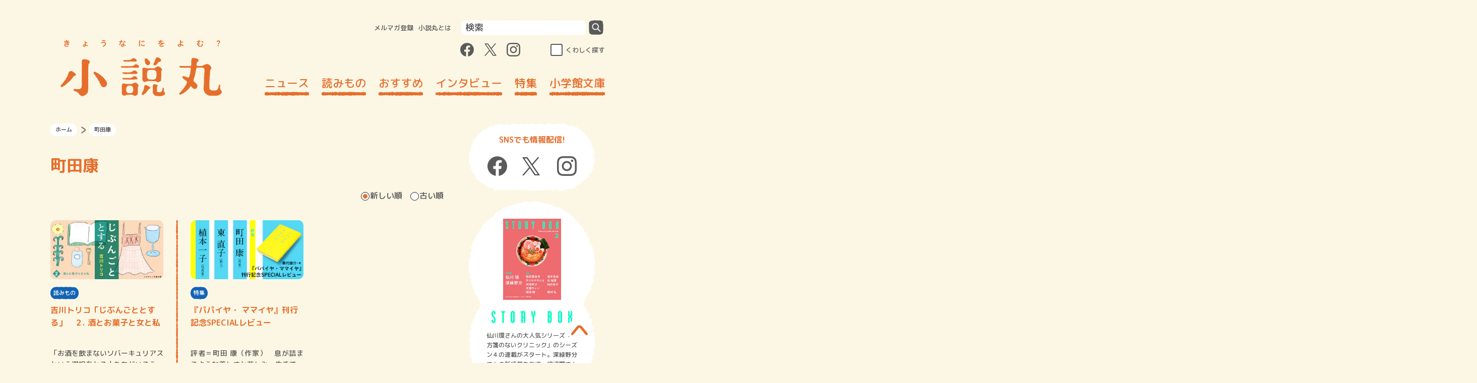

--- FILE ---
content_type: text/html; charset=UTF-8
request_url: https://shosetsu-maru.com/tag/%E7%94%BA%E7%94%B0%E5%BA%B7
body_size: 43930
content:
<!DOCTYPE html>
<html dir="ltr" lang="ja" prefix="og: https://ogp.me/ns#">
<head>
  <meta charset="UTF-8">
  <meta name="viewport" content="width=device-width, initial-scale=1.0">
  <meta http-equiv="X-UA-Compatible" content="ie=edge">
  <meta name="format-detection" content="telephone=no">
  <link rel="shortcut icon" href="https://shosetsu-maru.com/wp-content/themes/shosetsu-maru/favicon.ico">
  <link rel="icon" type="image/png" href="https://shosetsu-maru.com/wp-content/themes/shosetsu-maru/android-touch-icon.png" sizes="180x180">
  <link rel="apple-touch-icon" type="image/png" href="https://shosetsu-maru.com/wp-content/themes/shosetsu-maru/apple-touch-icon.png" sizes="180x180">
  

  <!-- Google Tag Manager -->
  <script>(function(w,d,s,l,i){w[l]=w[l]||[];w[l].push({'gtm.start':
        new Date().getTime(),event:'gtm.js'});var f=d.getElementsByTagName(s)[0],
      j=d.createElement(s),dl=l!='dataLayer'?'&l='+l:'';j.async=true;j.src=
      'https://www.googletagmanager.com/gtm.js?id='+i+dl;f.parentNode.insertBefore(j,f);
    })(window,document,'script','dataLayer','GTM-5V84ZMX');</script>
  <!-- End Google Tag Manager -->



		<!-- All in One SEO 4.6.3 - aioseo.com -->
		<title>町田康 | 小説丸</title>
		<meta name="description" content="町田康のまとめページです。" />
		<meta name="robots" content="max-image-preview:large" />
		<link rel="canonical" href="https://shosetsu-maru.com/tag/%e7%94%ba%e7%94%b0%e5%ba%b7" />
		<meta name="generator" content="All in One SEO (AIOSEO) 4.6.3" />
		<script type="application/ld+json" class="aioseo-schema">
			{"@context":"https:\/\/schema.org","@graph":[{"@type":"BreadcrumbList","@id":"https:\/\/shosetsu-maru.com\/tag\/%E7%94%BA%E7%94%B0%E5%BA%B7#breadcrumblist","itemListElement":[{"@type":"ListItem","@id":"https:\/\/shosetsu-maru.com\/#listItem","position":1,"name":"Home","item":"https:\/\/shosetsu-maru.com\/","nextItem":"https:\/\/shosetsu-maru.com\/tag\/%e7%94%ba%e7%94%b0%e5%ba%b7#listItem"},{"@type":"ListItem","@id":"https:\/\/shosetsu-maru.com\/tag\/%e7%94%ba%e7%94%b0%e5%ba%b7#listItem","position":2,"name":"\u753a\u7530\u5eb7","previousItem":"https:\/\/shosetsu-maru.com\/#listItem"}]},{"@type":"CollectionPage","@id":"https:\/\/shosetsu-maru.com\/tag\/%E7%94%BA%E7%94%B0%E5%BA%B7#collectionpage","url":"https:\/\/shosetsu-maru.com\/tag\/%E7%94%BA%E7%94%B0%E5%BA%B7","name":"\u753a\u7530\u5eb7 | \u5c0f\u8aac\u4e38","description":"\u753a\u7530\u5eb7\u306e\u307e\u3068\u3081\u30da\u30fc\u30b8\u3067\u3059\u3002","inLanguage":"ja","isPartOf":{"@id":"https:\/\/shosetsu-maru.com\/#website"},"breadcrumb":{"@id":"https:\/\/shosetsu-maru.com\/tag\/%E7%94%BA%E7%94%B0%E5%BA%B7#breadcrumblist"}},{"@type":"Organization","@id":"https:\/\/shosetsu-maru.com\/#organization","name":"\u5c0f\u8aac\u4e38","url":"https:\/\/shosetsu-maru.com\/"},{"@type":"WebSite","@id":"https:\/\/shosetsu-maru.com\/#website","url":"https:\/\/shosetsu-maru.com\/","name":"\u5c0f\u8aac\u4e38","description":"\u5c0f\u5b66\u9928\u306e\u5c0f\u8aac\u30dd\u30fc\u30bf\u30eb\u30b5\u30a4\u30c8","inLanguage":"ja","publisher":{"@id":"https:\/\/shosetsu-maru.com\/#organization"}}]}
		</script>
		<!-- All in One SEO -->

<link rel="alternate" type="application/rss+xml" title="小説丸 &raquo; 町田康 タグのフィード" href="https://shosetsu-maru.com/tag/%e7%94%ba%e7%94%b0%e5%ba%b7/feed" />
<script type="text/javascript">
/* <![CDATA[ */
window._wpemojiSettings = {"baseUrl":"https:\/\/s.w.org\/images\/core\/emoji\/15.0.3\/72x72\/","ext":".png","svgUrl":"https:\/\/s.w.org\/images\/core\/emoji\/15.0.3\/svg\/","svgExt":".svg","source":{"concatemoji":"https:\/\/shosetsu-maru.com\/wp-includes\/js\/wp-emoji-release.min.js?ver=6.5.3"}};
/*! This file is auto-generated */
!function(i,n){var o,s,e;function c(e){try{var t={supportTests:e,timestamp:(new Date).valueOf()};sessionStorage.setItem(o,JSON.stringify(t))}catch(e){}}function p(e,t,n){e.clearRect(0,0,e.canvas.width,e.canvas.height),e.fillText(t,0,0);var t=new Uint32Array(e.getImageData(0,0,e.canvas.width,e.canvas.height).data),r=(e.clearRect(0,0,e.canvas.width,e.canvas.height),e.fillText(n,0,0),new Uint32Array(e.getImageData(0,0,e.canvas.width,e.canvas.height).data));return t.every(function(e,t){return e===r[t]})}function u(e,t,n){switch(t){case"flag":return n(e,"\ud83c\udff3\ufe0f\u200d\u26a7\ufe0f","\ud83c\udff3\ufe0f\u200b\u26a7\ufe0f")?!1:!n(e,"\ud83c\uddfa\ud83c\uddf3","\ud83c\uddfa\u200b\ud83c\uddf3")&&!n(e,"\ud83c\udff4\udb40\udc67\udb40\udc62\udb40\udc65\udb40\udc6e\udb40\udc67\udb40\udc7f","\ud83c\udff4\u200b\udb40\udc67\u200b\udb40\udc62\u200b\udb40\udc65\u200b\udb40\udc6e\u200b\udb40\udc67\u200b\udb40\udc7f");case"emoji":return!n(e,"\ud83d\udc26\u200d\u2b1b","\ud83d\udc26\u200b\u2b1b")}return!1}function f(e,t,n){var r="undefined"!=typeof WorkerGlobalScope&&self instanceof WorkerGlobalScope?new OffscreenCanvas(300,150):i.createElement("canvas"),a=r.getContext("2d",{willReadFrequently:!0}),o=(a.textBaseline="top",a.font="600 32px Arial",{});return e.forEach(function(e){o[e]=t(a,e,n)}),o}function t(e){var t=i.createElement("script");t.src=e,t.defer=!0,i.head.appendChild(t)}"undefined"!=typeof Promise&&(o="wpEmojiSettingsSupports",s=["flag","emoji"],n.supports={everything:!0,everythingExceptFlag:!0},e=new Promise(function(e){i.addEventListener("DOMContentLoaded",e,{once:!0})}),new Promise(function(t){var n=function(){try{var e=JSON.parse(sessionStorage.getItem(o));if("object"==typeof e&&"number"==typeof e.timestamp&&(new Date).valueOf()<e.timestamp+604800&&"object"==typeof e.supportTests)return e.supportTests}catch(e){}return null}();if(!n){if("undefined"!=typeof Worker&&"undefined"!=typeof OffscreenCanvas&&"undefined"!=typeof URL&&URL.createObjectURL&&"undefined"!=typeof Blob)try{var e="postMessage("+f.toString()+"("+[JSON.stringify(s),u.toString(),p.toString()].join(",")+"));",r=new Blob([e],{type:"text/javascript"}),a=new Worker(URL.createObjectURL(r),{name:"wpTestEmojiSupports"});return void(a.onmessage=function(e){c(n=e.data),a.terminate(),t(n)})}catch(e){}c(n=f(s,u,p))}t(n)}).then(function(e){for(var t in e)n.supports[t]=e[t],n.supports.everything=n.supports.everything&&n.supports[t],"flag"!==t&&(n.supports.everythingExceptFlag=n.supports.everythingExceptFlag&&n.supports[t]);n.supports.everythingExceptFlag=n.supports.everythingExceptFlag&&!n.supports.flag,n.DOMReady=!1,n.readyCallback=function(){n.DOMReady=!0}}).then(function(){return e}).then(function(){var e;n.supports.everything||(n.readyCallback(),(e=n.source||{}).concatemoji?t(e.concatemoji):e.wpemoji&&e.twemoji&&(t(e.twemoji),t(e.wpemoji)))}))}((window,document),window._wpemojiSettings);
/* ]]> */
</script>
<style id='wp-emoji-styles-inline-css' type='text/css'>

	img.wp-smiley, img.emoji {
		display: inline !important;
		border: none !important;
		box-shadow: none !important;
		height: 1em !important;
		width: 1em !important;
		margin: 0 0.07em !important;
		vertical-align: -0.1em !important;
		background: none !important;
		padding: 0 !important;
	}
</style>
<link rel='stylesheet' id='wp-block-library-css' href='https://shosetsu-maru.com/wp-includes/css/dist/block-library/style.min.css?ver=6.5.3' type='text/css' media='all' />
<style id='classic-theme-styles-inline-css' type='text/css'>
/*! This file is auto-generated */
.wp-block-button__link{color:#fff;background-color:#32373c;border-radius:9999px;box-shadow:none;text-decoration:none;padding:calc(.667em + 2px) calc(1.333em + 2px);font-size:1.125em}.wp-block-file__button{background:#32373c;color:#fff;text-decoration:none}
</style>
<style id='global-styles-inline-css' type='text/css'>
body{--wp--preset--color--black: #000000;--wp--preset--color--cyan-bluish-gray: #abb8c3;--wp--preset--color--white: #ffffff;--wp--preset--color--pale-pink: #f78da7;--wp--preset--color--vivid-red: #cf2e2e;--wp--preset--color--luminous-vivid-orange: #ff6900;--wp--preset--color--luminous-vivid-amber: #fcb900;--wp--preset--color--light-green-cyan: #7bdcb5;--wp--preset--color--vivid-green-cyan: #00d084;--wp--preset--color--pale-cyan-blue: #8ed1fc;--wp--preset--color--vivid-cyan-blue: #0693e3;--wp--preset--color--vivid-purple: #9b51e0;--wp--preset--gradient--vivid-cyan-blue-to-vivid-purple: linear-gradient(135deg,rgba(6,147,227,1) 0%,rgb(155,81,224) 100%);--wp--preset--gradient--light-green-cyan-to-vivid-green-cyan: linear-gradient(135deg,rgb(122,220,180) 0%,rgb(0,208,130) 100%);--wp--preset--gradient--luminous-vivid-amber-to-luminous-vivid-orange: linear-gradient(135deg,rgba(252,185,0,1) 0%,rgba(255,105,0,1) 100%);--wp--preset--gradient--luminous-vivid-orange-to-vivid-red: linear-gradient(135deg,rgba(255,105,0,1) 0%,rgb(207,46,46) 100%);--wp--preset--gradient--very-light-gray-to-cyan-bluish-gray: linear-gradient(135deg,rgb(238,238,238) 0%,rgb(169,184,195) 100%);--wp--preset--gradient--cool-to-warm-spectrum: linear-gradient(135deg,rgb(74,234,220) 0%,rgb(151,120,209) 20%,rgb(207,42,186) 40%,rgb(238,44,130) 60%,rgb(251,105,98) 80%,rgb(254,248,76) 100%);--wp--preset--gradient--blush-light-purple: linear-gradient(135deg,rgb(255,206,236) 0%,rgb(152,150,240) 100%);--wp--preset--gradient--blush-bordeaux: linear-gradient(135deg,rgb(254,205,165) 0%,rgb(254,45,45) 50%,rgb(107,0,62) 100%);--wp--preset--gradient--luminous-dusk: linear-gradient(135deg,rgb(255,203,112) 0%,rgb(199,81,192) 50%,rgb(65,88,208) 100%);--wp--preset--gradient--pale-ocean: linear-gradient(135deg,rgb(255,245,203) 0%,rgb(182,227,212) 50%,rgb(51,167,181) 100%);--wp--preset--gradient--electric-grass: linear-gradient(135deg,rgb(202,248,128) 0%,rgb(113,206,126) 100%);--wp--preset--gradient--midnight: linear-gradient(135deg,rgb(2,3,129) 0%,rgb(40,116,252) 100%);--wp--preset--font-size--small: 13px;--wp--preset--font-size--medium: 20px;--wp--preset--font-size--large: 36px;--wp--preset--font-size--x-large: 42px;--wp--preset--spacing--20: 0.44rem;--wp--preset--spacing--30: 0.67rem;--wp--preset--spacing--40: 1rem;--wp--preset--spacing--50: 1.5rem;--wp--preset--spacing--60: 2.25rem;--wp--preset--spacing--70: 3.38rem;--wp--preset--spacing--80: 5.06rem;--wp--preset--shadow--natural: 6px 6px 9px rgba(0, 0, 0, 0.2);--wp--preset--shadow--deep: 12px 12px 50px rgba(0, 0, 0, 0.4);--wp--preset--shadow--sharp: 6px 6px 0px rgba(0, 0, 0, 0.2);--wp--preset--shadow--outlined: 6px 6px 0px -3px rgba(255, 255, 255, 1), 6px 6px rgba(0, 0, 0, 1);--wp--preset--shadow--crisp: 6px 6px 0px rgba(0, 0, 0, 1);}:where(.is-layout-flex){gap: 0.5em;}:where(.is-layout-grid){gap: 0.5em;}body .is-layout-flex{display: flex;}body .is-layout-flex{flex-wrap: wrap;align-items: center;}body .is-layout-flex > *{margin: 0;}body .is-layout-grid{display: grid;}body .is-layout-grid > *{margin: 0;}:where(.wp-block-columns.is-layout-flex){gap: 2em;}:where(.wp-block-columns.is-layout-grid){gap: 2em;}:where(.wp-block-post-template.is-layout-flex){gap: 1.25em;}:where(.wp-block-post-template.is-layout-grid){gap: 1.25em;}.has-black-color{color: var(--wp--preset--color--black) !important;}.has-cyan-bluish-gray-color{color: var(--wp--preset--color--cyan-bluish-gray) !important;}.has-white-color{color: var(--wp--preset--color--white) !important;}.has-pale-pink-color{color: var(--wp--preset--color--pale-pink) !important;}.has-vivid-red-color{color: var(--wp--preset--color--vivid-red) !important;}.has-luminous-vivid-orange-color{color: var(--wp--preset--color--luminous-vivid-orange) !important;}.has-luminous-vivid-amber-color{color: var(--wp--preset--color--luminous-vivid-amber) !important;}.has-light-green-cyan-color{color: var(--wp--preset--color--light-green-cyan) !important;}.has-vivid-green-cyan-color{color: var(--wp--preset--color--vivid-green-cyan) !important;}.has-pale-cyan-blue-color{color: var(--wp--preset--color--pale-cyan-blue) !important;}.has-vivid-cyan-blue-color{color: var(--wp--preset--color--vivid-cyan-blue) !important;}.has-vivid-purple-color{color: var(--wp--preset--color--vivid-purple) !important;}.has-black-background-color{background-color: var(--wp--preset--color--black) !important;}.has-cyan-bluish-gray-background-color{background-color: var(--wp--preset--color--cyan-bluish-gray) !important;}.has-white-background-color{background-color: var(--wp--preset--color--white) !important;}.has-pale-pink-background-color{background-color: var(--wp--preset--color--pale-pink) !important;}.has-vivid-red-background-color{background-color: var(--wp--preset--color--vivid-red) !important;}.has-luminous-vivid-orange-background-color{background-color: var(--wp--preset--color--luminous-vivid-orange) !important;}.has-luminous-vivid-amber-background-color{background-color: var(--wp--preset--color--luminous-vivid-amber) !important;}.has-light-green-cyan-background-color{background-color: var(--wp--preset--color--light-green-cyan) !important;}.has-vivid-green-cyan-background-color{background-color: var(--wp--preset--color--vivid-green-cyan) !important;}.has-pale-cyan-blue-background-color{background-color: var(--wp--preset--color--pale-cyan-blue) !important;}.has-vivid-cyan-blue-background-color{background-color: var(--wp--preset--color--vivid-cyan-blue) !important;}.has-vivid-purple-background-color{background-color: var(--wp--preset--color--vivid-purple) !important;}.has-black-border-color{border-color: var(--wp--preset--color--black) !important;}.has-cyan-bluish-gray-border-color{border-color: var(--wp--preset--color--cyan-bluish-gray) !important;}.has-white-border-color{border-color: var(--wp--preset--color--white) !important;}.has-pale-pink-border-color{border-color: var(--wp--preset--color--pale-pink) !important;}.has-vivid-red-border-color{border-color: var(--wp--preset--color--vivid-red) !important;}.has-luminous-vivid-orange-border-color{border-color: var(--wp--preset--color--luminous-vivid-orange) !important;}.has-luminous-vivid-amber-border-color{border-color: var(--wp--preset--color--luminous-vivid-amber) !important;}.has-light-green-cyan-border-color{border-color: var(--wp--preset--color--light-green-cyan) !important;}.has-vivid-green-cyan-border-color{border-color: var(--wp--preset--color--vivid-green-cyan) !important;}.has-pale-cyan-blue-border-color{border-color: var(--wp--preset--color--pale-cyan-blue) !important;}.has-vivid-cyan-blue-border-color{border-color: var(--wp--preset--color--vivid-cyan-blue) !important;}.has-vivid-purple-border-color{border-color: var(--wp--preset--color--vivid-purple) !important;}.has-vivid-cyan-blue-to-vivid-purple-gradient-background{background: var(--wp--preset--gradient--vivid-cyan-blue-to-vivid-purple) !important;}.has-light-green-cyan-to-vivid-green-cyan-gradient-background{background: var(--wp--preset--gradient--light-green-cyan-to-vivid-green-cyan) !important;}.has-luminous-vivid-amber-to-luminous-vivid-orange-gradient-background{background: var(--wp--preset--gradient--luminous-vivid-amber-to-luminous-vivid-orange) !important;}.has-luminous-vivid-orange-to-vivid-red-gradient-background{background: var(--wp--preset--gradient--luminous-vivid-orange-to-vivid-red) !important;}.has-very-light-gray-to-cyan-bluish-gray-gradient-background{background: var(--wp--preset--gradient--very-light-gray-to-cyan-bluish-gray) !important;}.has-cool-to-warm-spectrum-gradient-background{background: var(--wp--preset--gradient--cool-to-warm-spectrum) !important;}.has-blush-light-purple-gradient-background{background: var(--wp--preset--gradient--blush-light-purple) !important;}.has-blush-bordeaux-gradient-background{background: var(--wp--preset--gradient--blush-bordeaux) !important;}.has-luminous-dusk-gradient-background{background: var(--wp--preset--gradient--luminous-dusk) !important;}.has-pale-ocean-gradient-background{background: var(--wp--preset--gradient--pale-ocean) !important;}.has-electric-grass-gradient-background{background: var(--wp--preset--gradient--electric-grass) !important;}.has-midnight-gradient-background{background: var(--wp--preset--gradient--midnight) !important;}.has-small-font-size{font-size: var(--wp--preset--font-size--small) !important;}.has-medium-font-size{font-size: var(--wp--preset--font-size--medium) !important;}.has-large-font-size{font-size: var(--wp--preset--font-size--large) !important;}.has-x-large-font-size{font-size: var(--wp--preset--font-size--x-large) !important;}
.wp-block-navigation a:where(:not(.wp-element-button)){color: inherit;}
:where(.wp-block-post-template.is-layout-flex){gap: 1.25em;}:where(.wp-block-post-template.is-layout-grid){gap: 1.25em;}
:where(.wp-block-columns.is-layout-flex){gap: 2em;}:where(.wp-block-columns.is-layout-grid){gap: 2em;}
.wp-block-pullquote{font-size: 1.5em;line-height: 1.6;}
</style>
<link rel='stylesheet' id='font-awesome-css' href='https://shosetsu-maru.com/wp-content/plugins/arconix-shortcodes/includes/css/font-awesome.min.css?ver=4.6.3' type='text/css' media='all' />
<link rel='stylesheet' id='arconix-shortcodes-css' href='https://shosetsu-maru.com/wp-content/plugins/arconix-shortcodes/includes/css/arconix-shortcodes.min.css?ver=2.1.11' type='text/css' media='all' />
<link rel='stylesheet' id='css-swiper-css' href='https://shosetsu-maru.com/wp-content/themes/shosetsu-maru/assets/css/lib/swiper.min.css?ver=20220318102635' type='text/css' media='all' />
<link rel='stylesheet' id='shosetsumaru-css-style-css' href='https://shosetsu-maru.com/wp-content/themes/shosetsu-maru/assets/css/common.css?ver=20251128032323' type='text/css' media='all' />
<script type="text/javascript" src="https://shosetsu-maru.com/wp-includes/js/jquery/jquery.min.js?ver=3.7.1" id="jquery-core-js"></script>
<link rel="https://api.w.org/" href="https://shosetsu-maru.com/wp-json/" /><link rel="alternate" type="application/json" href="https://shosetsu-maru.com/wp-json/wp/v2/tags/2988" /><link rel="EditURI" type="application/rsd+xml" title="RSD" href="https://shosetsu-maru.com/xmlrpc.php?rsd" />
<script>document.createElement( "picture" );if(!window.HTMLPictureElement && document.addEventListener) {window.addEventListener("DOMContentLoaded", function() {var s = document.createElement("script");s.src = "https://shosetsu-maru.com/wp-content/plugins/webp-express/js/picturefill.min.js";document.body.appendChild(s);});}</script><!-- ## NXS/OG ## --><!-- ## NXSOGTAGS ## --><!-- ## NXS/OG ## -->

  <meta property="og:title" content="町田康に関する記事一覧 | 小説丸" />
  <meta name="twitter:title" content="町田康に関する記事一覧 | 小説丸" />
  <meta property="og:type" content="website" />
  <meta property="og:url" content="https://shosetsu-maru.com/tag/%E7%94%BA%E7%94%B0%E5%BA%B7" />
  <meta property="og:image" content="https://shosetsu-maru.com/wp-content/themes/shosetsu-maru/assets/images/og.png" />
  <meta property="og:site_name" content="小説丸" />
    <meta property="og:description" content="町田康のまとめページです。"/>
  <meta name="twitter:card" content="summary_large_image" />
  <meta name="twitter:description" content="町田康のまとめページです。"/>
  <meta name="twitter:image" content="https://shosetsu-maru.com/wp-content/themes/shosetsu-maru/assets/images/og.png" />

  <link href="https://fonts.googleapis.com/css2?family=M+PLUS+Rounded+1c:wght@500;700&display=swap" rel="stylesheet">


  <script src="https://shosetsu-maru.com/wp-content/themes/shosetsu-maru/assets/js/lib/jquery-3.4.1.min.js"></script>
</head>
<body>
<!-- Google Tag Manager (noscript) -->
<noscript><iframe src="https://www.googletagmanager.com/ns.html?id=GTM-5V84ZMX"
                  height="0" width="0" style="display:none;visibility:hidden"></iframe></noscript>
<!-- End Google Tag Manager (noscript) -->
<svg class="svg-filter-base">
  <filter id="gizagiza2" filterUnits="userSpaceOnUse">
    <feTurbulence baseFrequency="0.2" numOctaves="2" type="fractalNoise" />
    <feDisplacementMap scale="5" xChannelSelector="R" in="SourceGraphic" in2="" />
  </filter>
</svg>
<header id="js-header" class="header">
  <div class="header__inner">
    <button class="header--sp_button visible-tabsp js-trigger-sp_menu-toggle">
      <span class="header--sp_menu_button_element"></span>
      <span class="header--sp_menu_button_element"></span>
      <span class="header--sp_menu_button_element"></span>
    </button>
          <div class="header__logo"><a href="https://shosetsu-maru.com"><img src="https://shosetsu-maru.com/wp-content/themes/shosetsu-maru/assets/images/logo.svg" alt="小説丸" width="320" height="112"></a></div>
        <button class="header--sp_search_button visible-tabsp js-trigger-sp_search_menu-toggle">
      <picture><source srcset="https://shosetsu-maru.com/wp-content/webp-express/webp-images/doc-root/wp-content/themes/shosetsu-maru/assets/images/search_icon.png.webp" type="image/webp"><img src="https://shosetsu-maru.com/wp-content/themes/shosetsu-maru/assets/images/search_icon.png" alt="検索する" class="webpexpress-processed"></picture>
      <span class="header--sp_search_button_element"></span>
      <span class="header--sp_search_button_element"></span>
    </button>
    <div class="header__nav">
      <div class="header__query">
        <nav class="header__query-menu">
          <ul>
            <li><a href="https://id.shogakukan.co.jp/services/shosetsu-maru">メルマガ登録</a></li>
            <li><a href="https://shosetsu-maru.com/about">小説丸とは</a></li>
          </ul>
        </nav>
        <form action="https://shosetsu-maru.com/" method="get" class="header__query-form">
  <input class="header__query-search-area" type="search" placeholder="検索" name="s">
  <button class="header__query-search-button" type="submit"></button>
</form>      </div>
      <div class="header__wrapper-sns-search">
        <ul class="header__sns-link-wrapper">
          <li>
            <a class="js-header__sns-link header__sns-icon_facebook" target="_blank" href="https://www.facebook.com/shosetsumaru/">
              <div class="header__sns-icon header__sns-icon_facebook--normal"></div>
              <div class="header__sns-icon header__sns-icon_facebook--hoverd"></div>
            </a>
          </li>
          <li>
            <a class="js-header__sns-link header__sns-icon_twitter" target="_blank" href="https://twitter.com/shosetsumaru">
              <div class="header__sns-icon header__sns-icon_twitter--normal"></div>
              <div class="header__sns-icon header__sns-icon_twitter--hoverd"></div>
            </a>
          </li>
          <li>
            <a class="js-header__sns-link header__sns-icon_instagram" target="_blank" href="https://www.instagram.com/shosetsumaru/">
              <div class="header__sns-icon header__sns-icon_instagram--normal"></div>
              <div class="header__sns-icon header__sns-icon_instagram--hoverd"></div>
            </a>
          </li>
        </ul>
        <div class="header__search-detail">
          <input class="header__search-detail-checkbox" type="checkbox" id="header__search-detail" autocomplete="off">
          <label class="header__search-detail-label" for="header__search-detail">くわしく探す</label>
        </div>
      </div>

      <div class="global_nav_wrapper">
        <div class="global_nav_scroll">
          <nav class="global_nav"><ul id="menu-%e3%83%98%e3%83%83%e3%83%80%e3%83%bc%e3%83%a1%e3%83%8b%e3%83%a5%e3%83%bc" class="menu"><li id="menu-item-11524" class="menu-item menu-item-type-post_type menu-item-object-page menu-item-11524"><a href="https://shosetsu-maru.com/news">ニュース</a></li>
<li id="menu-item-12924" class="menu-item menu-item-type-taxonomy menu-item-object-category menu-item-12924"><a href="https://shosetsu-maru.com/yomimono">読みもの</a></li>
<li id="menu-item-11884" class="menu-item menu-item-type-taxonomy menu-item-object-category menu-item-11884"><a href="https://shosetsu-maru.com/recommended">おすすめ</a></li>
<li id="menu-item-11526" class="menu-item menu-item-type-taxonomy menu-item-object-category menu-item-11526"><a href="https://shosetsu-maru.com/interviews">インタビュー</a></li>
<li id="menu-item-11527" class="menu-item menu-item-type-taxonomy menu-item-object-category menu-item-11527"><a href="https://shosetsu-maru.com/special">特集</a></li>
<li id="menu-item-55759" class="menu-item menu-item-type-post_type menu-item-object-page menu-item-55759"><a href="https://shosetsu-maru.com/shogakukan-bunko/">小学館文庫</a></li>
</ul></nav>          <ul class="global_nav_additional">
            <li><a href="https://shosetsu-maru.com/recent_release">刊行予定</a></li>
            <li><a href="https://shosetsu-maru.com/storybox">STORYBOX</a></li>
          </ul>
        </div>
      </div>
    </div>
  </div>
  <div class="header__search_detail">
    <div class="search_area visible-sp">
      <form action="https://shosetsu-maru.com/" method="get" class="header__query-form">
  <input class="header__query-search-area" type="search" placeholder="検索" name="s">
  <button class="header__query-search-button" type="submit"></button>
</form>    </div>
    <div class="search_word">
      <div class="search_word__list">
        <div class="search_word__list--title">カテゴリ・タグから探す</div>

        <ul class="search_word__list--item"><li id="menu-item-11648" class="menu-item menu-item-type-taxonomy menu-item-object-category menu-item-11648"><a href="https://shosetsu-maru.com/yomimono/essay">エッセイ</a></li>
<li id="menu-item-11649" class="menu-item menu-item-type-taxonomy menu-item-object-category menu-item-11649"><a href="https://shosetsu-maru.com/interviews/authors">著者インタビュー</a></li>
<li id="menu-item-11650" class="menu-item menu-item-type-taxonomy menu-item-object-category menu-item-11650"><a href="https://shosetsu-maru.com/yomimono/rensai">連載小説</a></li>
<li id="menu-item-11656" class="menu-item menu-item-type-taxonomy menu-item-object-category menu-item-11656"><a href="https://shosetsu-maru.com/interviews/authors/quilala_pickup">PickUPインタビュー</a></li>
<li id="menu-item-11657" class="menu-item menu-item-type-taxonomy menu-item-object-category menu-item-11657"><a href="https://shosetsu-maru.com/interviews">インタビュー</a></li>
</ul>      </div>

      <ul id="menu-%e3%83%95%e3%83%83%e3%82%bf%e3%83%bc%e3%83%a1%e3%83%8b%e3%83%a5%e3%83%bc%e3%83%bb%e3%81%8f%e3%82%8f%e3%81%97%e3%81%8f%e6%8e%a2%e3%81%99%e3%83%a2%e3%83%bc%e3%83%80%e3%83%ab%e3%83%a1%e3%83%8b%e3%83%a5" class="search_word__nav"><li><div class="search_word__nav--title"><a href="https://shosetsu-maru.com/yomimono">読みもの</a></div><ul class="search_word__nav--item"><li><a href="https://shosetsu-maru.com/yomimono/rensai">連載小説</a></li>
<li><a href="https://shosetsu-maru.com/yomimono/essay">エッセイ</a></li>
<li><a href="https://shosetsu-maru.com/yomimono/read_through">読みきり小説</a></li>
</ul></li>
<li><div class="search_word__nav--title"><a href="https://shosetsu-maru.com/recommended">おすすめ</a></div><ul class="search_word__nav--item"><li><a href="https://shosetsu-maru.com/recommended/meru_yomeru">「読メル幸せ」</a></li>
<li><a href="https://shosetsu-maru.com/recommended/ichioshi">今月のイチオシ本</a></li>
<li><a href="https://shosetsu-maru.com/recommended/wadai">話題作、読んで観る？</a></li>
<li><a href="https://shosetsu-maru.com/recommended/column_editors">編集者コラム</a></li>
<li><a href="https://shosetsu-maru.com/recommended/fbs_column">書店員コラム</a></li>
<li><a href="https://shosetsu-maru.com/recommended/lunch_books">今日のメシ本 昼ごはん</a></li>
</ul></li>
<li><div class="search_word__nav--title"><a href="https://shosetsu-maru.com/interviews">インタビュー</a></div><ul class="search_word__nav--item"><li><a href="https://shosetsu-maru.com/interviews/authors">著者インタビュー</a></li>
<li><a href="https://shosetsu-maru.com/interviews/translator">翻訳者は語る</a></li>
<li><a href="https://shosetsu-maru.com/interviews/watashinohon">連載「私の本」</a></li>
<li><a href="https://shosetsu-maru.com/interviews/oishinobaton">おいしいのバトン</a></li>
<li><a href="https://shosetsu-maru.com/interviews/monogatari">物語のつくりかた</a></li>
<li><a href="https://shosetsu-maru.com/interviews/booktalk">本と私</a></li>
</ul></li>
<li><div class="search_word__nav--title"><a href="https://shosetsu-maru.com/special">特集</a></div><ul class="search_word__nav--item"><li><a href="https://shosetsu-maru.com/pr/hatogeki/">佐藤正午『鳩の撃退法』</a></li>
</ul></li>
</ul>
      <ul class="search_word__nav_recent_release">
        <li><a class="search_word__nav--title" href="https://shosetsu-maru.com/shogakukan-bunko">小学館文庫</a></li>
      </ul>

      <ul class="search_word__nav_recent_release">
        <li><a class="search_word__nav--title" href="https://shosetsu-maru.com/recent_release">刊行予定</a></li>
      </ul>

      <ul>
        <li><a class="search_word__nav--title" href="https://shosetsu-maru.com/storybox">STORYBOX</a></li>
      </ul>

    </div>
    <div class="query_area visible-sp">
        <ul class="query_area__menu">
          <li><a href="https://id.shogakukan.co.jp/services/shosetsu-maru">メルマガ登録</a></li>
          <li><a href="https://shosetsu-maru.com/about">小説丸とは</a></li>
        </ul>
        <ul class="query_area__sns">
          <li>
            <a class="js-header__sns-link header__sns-icon_facebook" target="_blank" href="https://www.facebook.com/shosetsumaru/">
              <div class="header__sns-icon header__sns-icon_facebook--normal"></div>
              <div class="header__sns-icon header__sns-icon_facebook--hoverd"></div>
            </a>
          </li>
          <li>
            <a class="js-header__sns-link header__sns-icon_twitter" target="_blank" href="https://twitter.com/shosetsumaru">
              <div class="header__sns-icon header__sns-icon_twitter--normal"></div>
              <div class="header__sns-icon header__sns-icon_twitter--hoverd"></div>
            </a>
          </li>
          <li>
            <a class="js-header__sns-link header__sns-icon_instagram" target="_blank" href="https://www.instagram.com/shosetsumaru/">
              <div class="header__sns-icon header__sns-icon_instagram--normal"></div>
              <div class="header__sns-icon header__sns-icon_instagram--hoverd"></div>
            </a>
          </li>
        </ul>
    </div>
  </div>
</header>
<div class="header__overlay"></div><div id="main">
  <div class="excursion_area">
    <main class="excursion_area--left">
      <section class="contents_section category_list">
          <div class="breadcrumb_area">
      <ul class="breadcrumb_area__list">
        <li class="breadcrumb_area__list-item"><a href="/" class="breadcrumb_area__list-background">ホーム</a></li>
                <li class="breadcrumb_area__list-item breadcrumb_area__list-item-pagetitle"><span class="breadcrumb_area__list-background">町田康</span></li>
      </ul>
    </div>
        <div class="contents_section__writer_profile">
                    <div class="contents_section__writer_about">
                        <h1 class="contents_section__title">町田康</h1>
                      </div>
        </div>
        <form name="post_order" method="get" class="select_order__area" onChange="document.forms['post_order'].submit()">
          <input type="radio" name="order" value="DESC" id="desc" class="select_order__button" checked><label for="desc" class="select_order__button_label">新しい順</label></input>
          <input type="radio" name="order" value="ASC" id="asc" class="select_order__button" ><label for="asc" class="select_order__button_label">古い順</label></input>
        </form>
        <div class="archive_contents">
                    <div class="content_card">
                        <div class="content_card__item">
              <div class="content_card__thumb valid-copy-guard" oncontextmenu="return false;" onmousedown="return false;">
                <a href="https://shosetsu-maru.com/yomimono/essay/jibungoto/2"><picture><source srcset="https://shosetsu-maru.com/wp-content/webp-express/webp-images/doc-root/wp-content/uploads/2023/06/JibungotoToSuru02_-300x158.png.webp" type="image/webp"><img loading="lazy" src="https://shosetsu-maru.com/wp-content/uploads/2023/06/JibungotoToSuru02_-300x158.png" alt="吉川トリコ　じぶんごととする　２　酒とお菓子と女と私" class="webpexpress-processed"></picture></a>
              </div>
                            <ul class="content_card__cat-items">
                <li><a href="https://shosetsu-maru.com/yomimono">読みもの</a></li>
              </ul>
                            <div class="content_card__title">
                <a href="https://shosetsu-maru.com/yomimono/essay/jibungoto/2">吉川トリコ「じぶんごととする」　２. 酒とお菓子と女と私</a>
              </div>
              <div class="content_card__description">「お酒を飲まないソバーキュリアスという選択をとる人たちがいるらしい」一年ほど…</div>
              <time class="content_card__date" datetime="2023-07-08">2023/07/08</time>
            </div>
          </div>
                    <div class="content_card">
                        <div class="content_card__item">
              <div class="content_card__thumb">
                <a href="https://shosetsu-maru.com/sb_special/papaya_reviewsp"><picture><source srcset="https://shosetsu-maru.com/wp-content/webp-express/webp-images/doc-root/wp-content/uploads/2022/05/reviewSP-300x158.png.webp" type="image/webp"><img loading="lazy" src="https://shosetsu-maru.com/wp-content/uploads/2022/05/reviewSP-300x158.png" alt="『パパイヤ・ ママイヤ』刊行記念SPECIALレビュー" class="webpexpress-processed"></picture></a>
              </div>
                            <ul class="content_card__cat-items">
                <li><a href="https://shosetsu-maru.com/special">特集</a></li>
              </ul>
                            <div class="content_card__title">
                <a href="https://shosetsu-maru.com/sb_special/papaya_reviewsp">『パパイヤ・ ママイヤ』刊行記念SPECIALレビュー</a>
              </div>
              <div class="content_card__description">評者＝町田 康（作家）　息が詰まるような美しさと悲しみ　生きているといろんな…</div>
              <time class="content_card__date" datetime="2022-05-23">2022/05/23</time>
            </div>
          </div>
                  </div>
        <div class="pagination_area">
                </div>
              </section>
    </main>
    <aside class="excursion_area--right">
    <div class="sidebar-sns">
    <h2>SNSでも情報配信!</h2>
    <ul class="sidebar-sns__icon-wrap">
      <li class="sidebar-sns__icon--item">
        <a class="sidebar-sns__icon_facebook" target="_blank" href="https://www.facebook.com/shosetsumaru/">
          <div class="sidebar-sns__icon sidebar-sns__icon_facebook--normal"></div>
          <div class="sidebar-sns__icon sidebar-sns__icon_facebook--hoverd"></div>
        </a>
      </li>
      <li class="sidebar-sns__icon--item">
        <a class="sidebar-sns__icon sidebar-sns__icon_twitter" target="_blank" href="https://twitter.com/shosetsumaru">
          <div class="sidebar-sns__icon sidebar-sns__icon_twitter--normal"></div>
          <div class="sidebar-sns__icon sidebar-sns__icon_twitter--hoverd"></div>
        </a>
      </li>
      <li class="sidebar-sns__icon--item">
        <a class="sidebar-sns__icon sidebar-sns__icon_instagram" target="_blank" href="https://www.instagram.com/shosetsumaru/">
          <div class="sidebar-sns__icon sidebar-sns__icon_instagram--normal"></div>
          <div class="sidebar-sns__icon sidebar-sns__icon_instagram--hoverd"></div>
        </a>
      </li>
    </ul>
  </div>
  <div class="sidebar-web-magazine">
        <div class="sidebar-web-magazine__item sidebar-web-magazine--storybox">
            <div class="sidebar__web-magazine">
        <a class="sidebar-web-magazine__storybox-book-cover sidebar-image--hoverd" href="https://shosetsu-maru.com/storybox">
          <picture><source srcset="https://shosetsu-maru.com/wp-content/webp-express/webp-images/doc-root/wp-content/uploads/2026/01/SB2602_-214x300.png.webp" type="image/webp"><img loading="lazy" src="https://shosetsu-maru.com/wp-content/uploads/2026/01/SB2602_-214x300.png" alt="STORY BOX ２月号" class="webpexpress-processed"></picture>
        </a>
      </div>
      <picture><source srcset="https://shosetsu-maru.com/wp-content/webp-express/webp-images/doc-root/wp-content/uploads/2026/01/SB2602logo.png.webp" type="image/webp"><img loading="lazy" class="sidebar-web-magazine__logo--storybox webpexpress-processed" src="https://shosetsu-maru.com/wp-content/uploads/2026/01/SB2602logo.png" alt="WEBSTORYBOX"></picture>
      <p>仙川環さんの大人気シリーズ「処方箋のないクリニック」のシーズン４の連載がスタート。深緑野分さんの新連載も登場。嶋津輝さんの連載は最終話です。</p>
    </div>
      </div>
    <div class="sidebar-recommend sidebar-recommend__new-book">
    <h2 class="sidebar-recommend__header">新刊＆おすすめ単行本</h2>
    <div class="js-sidebar-recommend__carousel-container swiper-container">
      <ul class="sidebar-recommend__carousel-wrapper swiper-wrapper">
                  <li class="sidebar-recommend__carousel-item swiper-slide">
            <a class="sidebar-recommend__thumbnail-wrapper" target="_blank" href="https://www.shogakukan.co.jp/books/09386749">
              <picture><source srcset="https://shosetsu-maru.com/wp-content/webp-express/webp-images/doc-root/wp-content/uploads/2026/01/hikokunin_AI.png.webp" type="image/webp"><img loading="lazy" class="sidebar-recommend__thumbnail webpexpress-processed" src="https://shosetsu-maru.com/wp-content/uploads/2026/01/hikokunin_AI.png" alt="被告人、ＡＩ"></picture>
            </a>
            <a target="_blank" href="https://www.shogakukan.co.jp/books/09386749">
              <p class="sidebar-recommend__title">被告人、ＡＩ</p>
              <p class="sidebar-recommend__writer">著／中山七里</p>
            </a>
          </li>
                  <li class="sidebar-recommend__carousel-item swiper-slide">
            <a class="sidebar-recommend__thumbnail-wrapper" target="_blank" href="https://www.shogakukan.co.jp/books/09396559">
              <picture><source srcset="https://shosetsu-maru.com/wp-content/webp-express/webp-images/doc-root/wp-content/uploads/2026/01/guretaninpu.png.webp" type="image/webp"><img loading="lazy" class="sidebar-recommend__thumbnail webpexpress-processed" src="https://shosetsu-maru.com/wp-content/uploads/2026/01/guretaninpu.png" alt="グレタ・ニンプ"></picture>
            </a>
            <a target="_blank" href="https://www.shogakukan.co.jp/books/09396559">
              <p class="sidebar-recommend__title">グレタ・ニンプ</p>
              <p class="sidebar-recommend__writer">著／綿矢りさ</p>
            </a>
          </li>
                  <li class="sidebar-recommend__carousel-item swiper-slide">
            <a class="sidebar-recommend__thumbnail-wrapper" target="_blank" href="https://www.shogakukan.co.jp/books/09386778">
              <picture><source srcset="https://shosetsu-maru.com/wp-content/webp-express/webp-images/doc-root/wp-content/uploads/2025/12/chinmokuto.png.webp" type="image/webp"><img loading="lazy" class="sidebar-recommend__thumbnail webpexpress-processed" src="https://shosetsu-maru.com/wp-content/uploads/2025/12/chinmokuto.png" alt="沈黙と爆弾"></picture>
            </a>
            <a target="_blank" href="https://www.shogakukan.co.jp/books/09386778">
              <p class="sidebar-recommend__title">沈黙と爆弾</p>
              <p class="sidebar-recommend__writer">著／吉良信吾</p>
            </a>
          </li>
                  <li class="sidebar-recommend__carousel-item swiper-slide">
            <a class="sidebar-recommend__thumbnail-wrapper" target="_blank" href="https://www.shogakukan.co.jp/books/09389830">
              <picture><source srcset="https://shosetsu-maru.com/wp-content/webp-express/webp-images/doc-root/wp-content/uploads/2026/01/fundonohito-195x300.png.webp" type="image/webp"><img loading="lazy" class="sidebar-recommend__thumbnail webpexpress-processed" src="https://shosetsu-maru.com/wp-content/uploads/2026/01/fundonohito-195x300.png" alt="憤怒の人　母・佐藤愛子のカケラ"></picture>
            </a>
            <a target="_blank" href="https://www.shogakukan.co.jp/books/09389830">
              <p class="sidebar-recommend__title">憤怒の人　母・佐藤愛子のカケラ</p>
              <p class="sidebar-recommend__writer">著／杉山響子</p>
            </a>
          </li>
                  <li class="sidebar-recommend__carousel-item swiper-slide">
            <a class="sidebar-recommend__thumbnail-wrapper" target="_blank" href="https://www.shogakukan.co.jp/books/09386777">
              <picture><source srcset="https://shosetsu-maru.com/wp-content/webp-express/webp-images/doc-root/wp-content/uploads/2025/12/himawarito.png.webp" type="image/webp"><img loading="lazy" class="sidebar-recommend__thumbnail webpexpress-processed" src="https://shosetsu-maru.com/wp-content/uploads/2025/12/himawarito.png" alt="ひまわりと銃弾"></picture>
            </a>
            <a target="_blank" href="https://www.shogakukan.co.jp/books/09386777">
              <p class="sidebar-recommend__title">ひまわりと銃弾</p>
              <p class="sidebar-recommend__writer">著／麻宮 好</p>
            </a>
          </li>
                  <li class="sidebar-recommend__carousel-item swiper-slide">
            <a class="sidebar-recommend__thumbnail-wrapper" target="_blank" href="https://www.shogakukan.co.jp/books/09386775">
              <picture><source srcset="https://shosetsu-maru.com/wp-content/webp-express/webp-images/doc-root/wp-content/uploads/2025/11/Petersburg.png.webp" type="image/webp"><img loading="lazy" class="sidebar-recommend__thumbnail webpexpress-processed" src="https://shosetsu-maru.com/wp-content/uploads/2025/11/Petersburg.png" alt="サンクトペテルブルクの鍋"></picture>
            </a>
            <a target="_blank" href="https://www.shogakukan.co.jp/books/09386775">
              <p class="sidebar-recommend__title">サンクトペテルブルクの鍋</p>
              <p class="sidebar-recommend__writer">著／坂崎かおる</p>
            </a>
          </li>
                  <li class="sidebar-recommend__carousel-item swiper-slide">
            <a class="sidebar-recommend__thumbnail-wrapper" target="_blank" href="https://www.shogakukan.co.jp/books/09356761">
              <picture><source srcset="https://shosetsu-maru.com/wp-content/webp-express/webp-images/doc-root/wp-content/uploads/2025/11/bird.png.webp" type="image/webp"><img loading="lazy" class="sidebar-recommend__thumbnail webpexpress-processed" src="https://shosetsu-maru.com/wp-content/uploads/2025/11/bird.png" alt="ＢＩＲＤ"></picture>
            </a>
            <a target="_blank" href="https://www.shogakukan.co.jp/books/09356761">
              <p class="sidebar-recommend__title">ＢＩＲＤ</p>
              <p class="sidebar-recommend__writer">著／コートニー・…</p>
            </a>
          </li>
                  <li class="sidebar-recommend__carousel-item swiper-slide">
            <a class="sidebar-recommend__thumbnail-wrapper" target="_blank" href="https://www.shogakukan.co.jp/books/09386773">
              <picture><source srcset="https://shosetsu-maru.com/wp-content/webp-express/webp-images/doc-root/wp-content/uploads/2025/11/kurayami.png.webp" type="image/webp"><img loading="lazy" class="sidebar-recommend__thumbnail webpexpress-processed" src="https://shosetsu-maru.com/wp-content/uploads/2025/11/kurayami.png" alt="くらやみ小学校"></picture>
            </a>
            <a target="_blank" href="https://www.shogakukan.co.jp/books/09386773">
              <p class="sidebar-recommend__title">くらやみ小学校</p>
              <p class="sidebar-recommend__writer">著／姫野カオルコ</p>
            </a>
          </li>
                  <li class="sidebar-recommend__carousel-item swiper-slide">
            <a class="sidebar-recommend__thumbnail-wrapper" target="_blank" href="https://www.shogakukan.co.jp/books/09389827">
              <picture><source srcset="https://shosetsu-maru.com/wp-content/webp-express/webp-images/doc-root/wp-content/uploads/2025/11/subeteno.png.webp" type="image/webp"><img loading="lazy" class="sidebar-recommend__thumbnail webpexpress-processed" src="https://shosetsu-maru.com/wp-content/uploads/2025/11/subeteno.png" alt="すべての中心は犬だった"></picture>
            </a>
            <a target="_blank" href="https://www.shogakukan.co.jp/books/09389827">
              <p class="sidebar-recommend__title">すべての中心は犬だった</p>
              <p class="sidebar-recommend__writer">著／高杉'Jay…</p>
            </a>
          </li>
                  <li class="sidebar-recommend__carousel-item swiper-slide">
            <a class="sidebar-recommend__thumbnail-wrapper" target="_blank" href="https://www.shogakukan.co.jp/books/09386774">
              <picture><source srcset="https://shosetsu-maru.com/wp-content/webp-express/webp-images/doc-root/wp-content/uploads/2025/11/sinbi.png.webp" type="image/webp"><img loading="lazy" class="sidebar-recommend__thumbnail webpexpress-processed" src="https://shosetsu-maru.com/wp-content/uploads/2025/11/sinbi.png" alt="審美"></picture>
            </a>
            <a target="_blank" href="https://www.shogakukan.co.jp/books/09386774">
              <p class="sidebar-recommend__title">審美</p>
              <p class="sidebar-recommend__writer">著／西尾 潤</p>
            </a>
          </li>
                  <li class="sidebar-recommend__carousel-item swiper-slide">
            <a class="sidebar-recommend__thumbnail-wrapper" target="_blank" href="https://www.shogakukan.co.jp/pr/ginnami/">
              <picture><source srcset="https://shosetsu-maru.com/wp-content/webp-express/webp-images/doc-root/wp-content/uploads/2025/10/ginnami2.png.webp" type="image/webp"><img loading="lazy" class="sidebar-recommend__thumbnail webpexpress-processed" src="https://shosetsu-maru.com/wp-content/uploads/2025/10/ginnami2.png" alt="白雪姫と五枚の絵　ぎんなみ商店街の事件簿２"></picture>
            </a>
            <a target="_blank" href="https://www.shogakukan.co.jp/pr/ginnami/">
              <p class="sidebar-recommend__title">白雪姫と五枚の絵　ぎんなみ商店街の…</p>
              <p class="sidebar-recommend__writer">著／井上真偽</p>
            </a>
          </li>
                  <li class="sidebar-recommend__carousel-item swiper-slide">
            <a class="sidebar-recommend__thumbnail-wrapper" target="_blank" href="https://dps.shogakukan.co.jp/goat">
              <picture><source srcset="https://shosetsu-maru.com/wp-content/webp-express/webp-images/doc-root/wp-content/uploads/2025/11/GOAT03.png.webp" type="image/webp"><img loading="lazy" class="sidebar-recommend__thumbnail webpexpress-processed" src="https://shosetsu-maru.com/wp-content/uploads/2025/11/GOAT03.png" alt="GOAT Winter 2026"></picture>
            </a>
            <a target="_blank" href="https://dps.shogakukan.co.jp/goat">
              <p class="sidebar-recommend__title">GOAT Winter 2026</p>
              <p class="sidebar-recommend__writer">著／高瀬隼子　著…</p>
            </a>
          </li>
                  <li class="sidebar-recommend__carousel-item swiper-slide">
            <a class="sidebar-recommend__thumbnail-wrapper" target="_blank" href="https://www.shogakukan.co.jp/books/09386766">
              <picture><source srcset="https://shosetsu-maru.com/wp-content/webp-express/webp-images/doc-root/wp-content/uploads/2025/11/morisakibookshops2.png.webp" type="image/webp"><img loading="lazy" class="sidebar-recommend__thumbnail webpexpress-processed" src="https://shosetsu-maru.com/wp-content/uploads/2025/11/morisakibookshops2.png" alt="新装版　続・森崎書店の日々"></picture>
            </a>
            <a target="_blank" href="https://www.shogakukan.co.jp/books/09386766">
              <p class="sidebar-recommend__title">新装版　続・森崎書店の日々</p>
              <p class="sidebar-recommend__writer">著／八木沢里志</p>
            </a>
          </li>
                  <li class="sidebar-recommend__carousel-item swiper-slide">
            <a class="sidebar-recommend__thumbnail-wrapper" target="_blank" href="https://www.shogakukan.co.jp/books/09356764">
              <picture><source srcset="https://shosetsu-maru.com/wp-content/webp-express/webp-images/doc-root/wp-content/uploads/2025/11/moses.png.webp" type="image/webp"><img loading="lazy" class="sidebar-recommend__thumbnail webpexpress-processed" src="https://shosetsu-maru.com/wp-content/uploads/2025/11/moses.png" alt="平原のモーセ"></picture>
            </a>
            <a target="_blank" href="https://www.shogakukan.co.jp/books/09356764">
              <p class="sidebar-recommend__title">平原のモーセ</p>
              <p class="sidebar-recommend__writer">著／双 雪濤　訳…</p>
            </a>
          </li>
                  <li class="sidebar-recommend__carousel-item swiper-slide">
            <a class="sidebar-recommend__thumbnail-wrapper" target="_blank" href="https://www.shogakukan.co.jp/books/09389825">
              <picture><source srcset="https://shosetsu-maru.com/wp-content/webp-express/webp-images/doc-root/wp-content/uploads/2025/11/hahaninaru.png.webp" type="image/webp"><img loading="lazy" class="sidebar-recommend__thumbnail webpexpress-processed" src="https://shosetsu-maru.com/wp-content/uploads/2025/11/hahaninaru.png" alt="ミステリ作家、母になる"></picture>
            </a>
            <a target="_blank" href="https://www.shogakukan.co.jp/books/09389825">
              <p class="sidebar-recommend__title">ミステリ作家、母になる</p>
              <p class="sidebar-recommend__writer">著／辻堂ゆめ</p>
            </a>
          </li>
                  <li class="sidebar-recommend__carousel-item swiper-slide">
            <a class="sidebar-recommend__thumbnail-wrapper" target="_blank" href="https://www.shogakukan.co.jp/books/09386771">
              <picture><source srcset="https://shosetsu-maru.com/wp-content/webp-express/webp-images/doc-root/wp-content/uploads/2025/10/amanohashidate.png.webp" type="image/webp"><img loading="lazy" class="sidebar-recommend__thumbnail webpexpress-processed" src="https://shosetsu-maru.com/wp-content/uploads/2025/10/amanohashidate.png" alt="天橋立物語　三年菊組ロリィタ先生"></picture>
            </a>
            <a target="_blank" href="https://www.shogakukan.co.jp/books/09386771">
              <p class="sidebar-recommend__title">天橋立物語　三年菊組ロリィタ先生</p>
              <p class="sidebar-recommend__writer">著／嶽本野ばら</p>
            </a>
          </li>
                  <li class="sidebar-recommend__carousel-item swiper-slide">
            <a class="sidebar-recommend__thumbnail-wrapper" target="_blank" href="https://www.shogakukan.co.jp/books/09379896">
              <picture><source srcset="https://shosetsu-maru.com/wp-content/webp-express/webp-images/doc-root/wp-content/uploads/2025/11/binotabibito_italy_.png.webp" type="image/webp"><img loading="lazy" class="sidebar-recommend__thumbnail webpexpress-processed" src="https://shosetsu-maru.com/wp-content/uploads/2025/11/binotabibito_italy_.png" alt="美の旅人　イタリアへ"></picture>
            </a>
            <a target="_blank" href="https://www.shogakukan.co.jp/books/09379896">
              <p class="sidebar-recommend__title">美の旅人　イタリアへ</p>
              <p class="sidebar-recommend__writer">著／伊集院 静</p>
            </a>
          </li>
                  <li class="sidebar-recommend__carousel-item swiper-slide">
            <a class="sidebar-recommend__thumbnail-wrapper" target="_blank" href="https://www.shogakukan.co.jp/pr/isshiki/">
              <picture><source srcset="https://shosetsu-maru.com/wp-content/webp-express/webp-images/doc-root/wp-content/uploads/2025/10/saigonoisshiki1.png.webp" type="image/webp"><img loading="lazy" class="sidebar-recommend__thumbnail webpexpress-processed" src="https://shosetsu-maru.com/wp-content/uploads/2025/10/saigonoisshiki1.png" alt="最後の一色（上）"></picture>
            </a>
            <a target="_blank" href="https://www.shogakukan.co.jp/pr/isshiki/">
              <p class="sidebar-recommend__title">最後の一色　上</p>
              <p class="sidebar-recommend__writer">著／和田 竜</p>
            </a>
          </li>
                  <li class="sidebar-recommend__carousel-item swiper-slide">
            <a class="sidebar-recommend__thumbnail-wrapper" target="_blank" href="https://www.shogakukan.co.jp/pr/isshiki/">
              <picture><source srcset="https://shosetsu-maru.com/wp-content/webp-express/webp-images/doc-root/wp-content/uploads/2025/10/saigonoisshiki2.png.webp" type="image/webp"><img loading="lazy" class="sidebar-recommend__thumbnail webpexpress-processed" src="https://shosetsu-maru.com/wp-content/uploads/2025/10/saigonoisshiki2.png" alt="最後の一色（下）"></picture>
            </a>
            <a target="_blank" href="https://www.shogakukan.co.jp/pr/isshiki/">
              <p class="sidebar-recommend__title">最後の一色　下</p>
              <p class="sidebar-recommend__writer">著／和田 竜</p>
            </a>
          </li>
                  <li class="sidebar-recommend__carousel-item swiper-slide">
            <a class="sidebar-recommend__thumbnail-wrapper" target="_blank" href="https://www.shogakukan.co.jp/books/09386765">
              <picture><source srcset="https://shosetsu-maru.com/wp-content/webp-express/webp-images/doc-root/wp-content/uploads/2025/10/morisakishoten.png.webp" type="image/webp"><img loading="lazy" class="sidebar-recommend__thumbnail webpexpress-processed" src="https://shosetsu-maru.com/wp-content/uploads/2025/10/morisakishoten.png" alt="新装版　森崎書店の日々"></picture>
            </a>
            <a target="_blank" href="https://www.shogakukan.co.jp/books/09386765">
              <p class="sidebar-recommend__title">新装版　森崎書店の日々</p>
              <p class="sidebar-recommend__writer">著／八木沢里志</p>
            </a>
          </li>
                  <li class="sidebar-recommend__carousel-item swiper-slide">
            <a class="sidebar-recommend__thumbnail-wrapper" target="_blank" href="https://www.shogakukan.co.jp/books/09356756">
              <picture><source srcset="https://shosetsu-maru.com/wp-content/webp-express/webp-images/doc-root/wp-content/uploads/2025/10/herfirstpalestinian.png.webp" type="image/webp"><img loading="lazy" class="sidebar-recommend__thumbnail webpexpress-processed" src="https://shosetsu-maru.com/wp-content/uploads/2025/10/herfirstpalestinian.png" alt="彼女の最初のパレスチナ人"></picture>
            </a>
            <a target="_blank" href="https://www.shogakukan.co.jp/books/09356756">
              <p class="sidebar-recommend__title">彼女の最初のパレスチナ人</p>
              <p class="sidebar-recommend__writer">著／サイード・テ…</p>
            </a>
          </li>
                  <li class="sidebar-recommend__carousel-item swiper-slide">
            <a class="sidebar-recommend__thumbnail-wrapper" target="_blank" href="https://www.shogakukan.co.jp/books/09356757">
              <picture><source srcset="https://shosetsu-maru.com/wp-content/webp-express/webp-images/doc-root/wp-content/uploads/2025/09/ashitano.png.webp" type="image/webp"><img loading="lazy" class="sidebar-recommend__thumbnail webpexpress-processed" src="https://shosetsu-maru.com/wp-content/uploads/2025/09/ashitano.png" alt="明日の恋人たち"></picture>
            </a>
            <a target="_blank" href="https://www.shogakukan.co.jp/books/09356757">
              <p class="sidebar-recommend__title">明日の恋人たち</p>
              <p class="sidebar-recommend__writer">著／チョン・ヨン…</p>
            </a>
          </li>
                  <li class="sidebar-recommend__carousel-item swiper-slide">
            <a class="sidebar-recommend__thumbnail-wrapper" target="_blank" href="https://www.shogakukan.co.jp/books/09380131">
              <picture><source srcset="https://shosetsu-maru.com/wp-content/webp-express/webp-images/doc-root/wp-content/uploads/2025/09/kagerounonatsu.png.webp" type="image/webp"><img loading="lazy" class="sidebar-recommend__thumbnail webpexpress-processed" src="https://shosetsu-maru.com/wp-content/uploads/2025/09/kagerounonatsu.png" alt="蜻蛉の夏"></picture>
            </a>
            <a target="_blank" href="https://www.shogakukan.co.jp/books/09380131">
              <p class="sidebar-recommend__title">蜻蛉の夏</p>
              <p class="sidebar-recommend__writer">著／垣根涼介</p>
            </a>
          </li>
                  <li class="sidebar-recommend__carousel-item swiper-slide">
            <a class="sidebar-recommend__thumbnail-wrapper" target="_blank" href="https://www.shogakukan.co.jp/pr/tanteikoishi/">
              <picture><source srcset="https://shosetsu-maru.com/wp-content/webp-express/webp-images/doc-root/wp-content/uploads/2025/09/koishi_.png.webp" type="image/webp"><img loading="lazy" class="sidebar-recommend__thumbnail webpexpress-processed" src="https://shosetsu-maru.com/wp-content/uploads/2025/09/koishi_.png" alt="探偵小石は恋しない"></picture>
            </a>
            <a target="_blank" href="https://www.shogakukan.co.jp/pr/tanteikoishi/">
              <p class="sidebar-recommend__title">探偵小石は恋しない</p>
              <p class="sidebar-recommend__writer">著／森 バジル</p>
            </a>
          </li>
                  <li class="sidebar-recommend__carousel-item swiper-slide">
            <a class="sidebar-recommend__thumbnail-wrapper" target="_blank" href="https://www.shogakukan.co.jp/books/09290675">
              <picture><source srcset="https://shosetsu-maru.com/wp-content/webp-express/webp-images/doc-root/wp-content/uploads/2025/09/Theeyes.png.webp" type="image/webp"><img loading="lazy" class="sidebar-recommend__thumbnail webpexpress-processed" src="https://shosetsu-maru.com/wp-content/uploads/2025/09/Theeyes.png" alt="アイとムリ"></picture>
            </a>
            <a target="_blank" href="https://www.shogakukan.co.jp/books/09290675">
              <p class="sidebar-recommend__title">アイとムリ</p>
              <p class="sidebar-recommend__writer">作／デイヴ・エガ…</p>
            </a>
          </li>
                  <li class="sidebar-recommend__carousel-item swiper-slide">
            <a class="sidebar-recommend__thumbnail-wrapper" target="_blank" href="https://www.shogakukan.co.jp/books/09386764">
              <picture><source srcset="https://shosetsu-maru.com/wp-content/webp-express/webp-images/doc-root/wp-content/uploads/2025/08/migikara2banme.png.webp" type="image/webp"><img loading="lazy" class="sidebar-recommend__thumbnail webpexpress-processed" src="https://shosetsu-maru.com/wp-content/uploads/2025/08/migikara2banme.png" alt="右から二番目の星へ"></picture>
            </a>
            <a target="_blank" href="https://www.shogakukan.co.jp/books/09386764">
              <p class="sidebar-recommend__title">右から二番目の星へ</p>
              <p class="sidebar-recommend__writer">著／水庭れん</p>
            </a>
          </li>
                  <li class="sidebar-recommend__carousel-item swiper-slide">
            <a class="sidebar-recommend__thumbnail-wrapper" target="_blank" href="https://dps.shogakukan.co.jp/harunohoshi">
              <picture><source srcset="https://shosetsu-maru.com/wp-content/webp-express/webp-images/doc-root/wp-content/uploads/2025/07/harunohoshiwo.png.webp" type="image/webp"><img loading="lazy" class="sidebar-recommend__thumbnail webpexpress-processed" src="https://shosetsu-maru.com/wp-content/uploads/2025/07/harunohoshiwo.png" alt="春の星を一緒に"></picture>
            </a>
            <a target="_blank" href="https://dps.shogakukan.co.jp/harunohoshi">
              <p class="sidebar-recommend__title">春の星を一緒に</p>
              <p class="sidebar-recommend__writer">著／藤岡陽子</p>
            </a>
          </li>
                  <li class="sidebar-recommend__carousel-item swiper-slide">
            <a class="sidebar-recommend__thumbnail-wrapper" target="_blank" href="https://www.shogakukan.co.jp/books/09389802">
              <picture><source srcset="https://shosetsu-maru.com/wp-content/webp-express/webp-images/doc-root/wp-content/uploads/2025/08/tankagacha_again.png.webp" type="image/webp"><img loading="lazy" class="sidebar-recommend__thumbnail webpexpress-processed" src="https://shosetsu-maru.com/wp-content/uploads/2025/08/tankagacha_again.png" alt="短歌のガチャポン、もう一回"></picture>
            </a>
            <a target="_blank" href="https://www.shogakukan.co.jp/books/09389802">
              <p class="sidebar-recommend__title">短歌のガチャポン、もう一回</p>
              <p class="sidebar-recommend__writer">著／穂村 弘</p>
            </a>
          </li>
                  <li class="sidebar-recommend__carousel-item swiper-slide">
            <a class="sidebar-recommend__thumbnail-wrapper" target="_blank" href="https://www.shogakukan.co.jp/pr/kyojo/">
              <picture><source srcset="https://shosetsu-maru.com/wp-content/webp-express/webp-images/doc-root/wp-content/uploads/2025/07/ShinKyojo2.png.webp" type="image/webp"><img loading="lazy" class="sidebar-recommend__thumbnail webpexpress-processed" src="https://shosetsu-maru.com/wp-content/uploads/2025/07/ShinKyojo2.png" alt="新・教場２"></picture>
            </a>
            <a target="_blank" href="https://www.shogakukan.co.jp/pr/kyojo/">
              <p class="sidebar-recommend__title">新・教場２</p>
              <p class="sidebar-recommend__writer">著／長岡弘樹</p>
            </a>
          </li>
                  <li class="sidebar-recommend__carousel-item swiper-slide">
            <a class="sidebar-recommend__thumbnail-wrapper" target="_blank" href="https://www.shogakukan.co.jp/books/09389814">
              <picture><source srcset="https://shosetsu-maru.com/wp-content/webp-express/webp-images/doc-root/wp-content/uploads/2025/07/shimekiriha.png.webp" type="image/webp"><img loading="lazy" class="sidebar-recommend__thumbnail webpexpress-processed" src="https://shosetsu-maru.com/wp-content/uploads/2025/07/shimekiriha.png" alt="〆切は破り方が９割"></picture>
            </a>
            <a target="_blank" href="https://www.shogakukan.co.jp/books/09389814">
              <p class="sidebar-recommend__title">〆切は破り方が９割</p>
              <p class="sidebar-recommend__writer">著／カレー沢 薫</p>
            </a>
          </li>
                  <li class="sidebar-recommend__carousel-item swiper-slide">
            <a class="sidebar-recommend__thumbnail-wrapper" target="_blank" href="https://www.shogakukan.co.jp/books/09389815">
              <picture><source srcset="https://shosetsu-maru.com/wp-content/webp-express/webp-images/doc-root/wp-content/uploads/2025/07/makeruna_gyoza.png.webp" type="image/webp"><img loading="lazy" class="sidebar-recommend__thumbnail webpexpress-processed" src="https://shosetsu-maru.com/wp-content/uploads/2025/07/makeruna_gyoza.png" alt="負けるな！ギョーザランド！！"></picture>
            </a>
            <a target="_blank" href="https://www.shogakukan.co.jp/books/09389815">
              <p class="sidebar-recommend__title">負けるな！ギョーザランド！！</p>
              <p class="sidebar-recommend__writer">画／いちごとまる…</p>
            </a>
          </li>
                  <li class="sidebar-recommend__carousel-item swiper-slide">
            <a class="sidebar-recommend__thumbnail-wrapper" target="_blank" href="https://www.shogakukan.co.jp/books/09386758">
              <picture><source srcset="https://shosetsu-maru.com/wp-content/webp-express/webp-images/doc-root/wp-content/uploads/2025/07/nankaioukokuki.png.webp" type="image/webp"><img loading="lazy" class="sidebar-recommend__thumbnail webpexpress-processed" src="https://shosetsu-maru.com/wp-content/uploads/2025/07/nankaioukokuki.png" alt="南海王国記"></picture>
            </a>
            <a target="_blank" href="https://www.shogakukan.co.jp/books/09386758">
              <p class="sidebar-recommend__title">南海王国記</p>
              <p class="sidebar-recommend__writer">著／飯嶋和一</p>
            </a>
          </li>
                  <li class="sidebar-recommend__carousel-item swiper-slide">
            <a class="sidebar-recommend__thumbnail-wrapper" target="_blank" href="https://www.shogakukan.co.jp/books/09802110">
              <picture><source srcset="https://shosetsu-maru.com/wp-content/webp-express/webp-images/doc-root/wp-content/uploads/2025/06/GOATmeets01.png.webp" type="image/webp"><img loading="lazy" class="sidebar-recommend__thumbnail webpexpress-processed" src="https://shosetsu-maru.com/wp-content/uploads/2025/06/GOATmeets01.png" alt="GOAT meets 01"></picture>
            </a>
            <a target="_blank" href="https://www.shogakukan.co.jp/books/09802110">
              <p class="sidebar-recommend__title">GOAT meets 01</p>
              <p class="sidebar-recommend__writer">著／金原ひとみ、…</p>
            </a>
          </li>
                  <li class="sidebar-recommend__carousel-item swiper-slide">
            <a class="sidebar-recommend__thumbnail-wrapper" target="_blank" href="https://dps.shogakukan.co.jp/hokuhoku">
              <picture><source srcset="https://shosetsu-maru.com/wp-content/webp-express/webp-images/doc-root/wp-content/uploads/2025/06/hokuhoku.png.webp" type="image/webp"><img loading="lazy" class="sidebar-recommend__thumbnail webpexpress-processed" src="https://shosetsu-maru.com/wp-content/uploads/2025/06/hokuhoku.png" alt="ほくほくおいも党"></picture>
            </a>
            <a target="_blank" href="https://dps.shogakukan.co.jp/hokuhoku">
              <p class="sidebar-recommend__title">ほくほくおいも党</p>
              <p class="sidebar-recommend__writer">著／上村裕香</p>
            </a>
          </li>
                  <li class="sidebar-recommend__carousel-item swiper-slide">
            <a class="sidebar-recommend__thumbnail-wrapper" target="_blank" href="https://www.shogakukan.co.jp/books/09386757">
              <picture><source srcset="https://shosetsu-maru.com/wp-content/webp-express/webp-images/doc-root/wp-content/uploads/2025/06/umihawasurenai.png.webp" type="image/webp"><img loading="lazy" class="sidebar-recommend__thumbnail webpexpress-processed" src="https://shosetsu-maru.com/wp-content/uploads/2025/06/umihawasurenai.png" alt="海は忘れない"></picture>
            </a>
            <a target="_blank" href="https://www.shogakukan.co.jp/books/09386757">
              <p class="sidebar-recommend__title">海は忘れない</p>
              <p class="sidebar-recommend__writer">著／村上しいこ</p>
            </a>
          </li>
                  <li class="sidebar-recommend__carousel-item swiper-slide">
            <a class="sidebar-recommend__thumbnail-wrapper" target="_blank" href="https://www.shogakukan.co.jp/books/09386704">
              <picture><source srcset="https://shosetsu-maru.com/wp-content/webp-express/webp-images/doc-root/wp-content/uploads/2025/06/moshimo.png.webp" type="image/webp"><img loading="lazy" class="sidebar-recommend__thumbnail webpexpress-processed" src="https://shosetsu-maru.com/wp-content/uploads/2025/06/moshimo.png" alt="もしも料理店"></picture>
            </a>
            <a target="_blank" href="https://www.shogakukan.co.jp/books/09386704">
              <p class="sidebar-recommend__title">もしも料理店</p>
              <p class="sidebar-recommend__writer">著／田丸雅智</p>
            </a>
          </li>
                  <li class="sidebar-recommend__carousel-item swiper-slide">
            <a class="sidebar-recommend__thumbnail-wrapper" target="_blank" href="https://dps.shogakukan.co.jp/nusunde">
              <picture><source srcset="https://shosetsu-maru.com/wp-content/webp-express/webp-images/doc-root/wp-content/uploads/2025/06/nusundetabete.png.webp" type="image/webp"><img loading="lazy" class="sidebar-recommend__thumbnail webpexpress-processed" src="https://shosetsu-maru.com/wp-content/uploads/2025/06/nusundetabete.png" alt="盗んで食べて吐いても"></picture>
            </a>
            <a target="_blank" href="https://dps.shogakukan.co.jp/nusunde">
              <p class="sidebar-recommend__title">盗んで食べて吐いても</p>
              <p class="sidebar-recommend__writer">著／桜井美奈</p>
            </a>
          </li>
                  <li class="sidebar-recommend__carousel-item swiper-slide">
            <a class="sidebar-recommend__thumbnail-wrapper" target="_blank" href="https://dps.shogakukan.co.jp/koufukurou/">
              <picture><source srcset="https://shosetsu-maru.com/wp-content/webp-express/webp-images/doc-root/wp-content/uploads/2025/06/koufukurou.png.webp" type="image/webp"><img loading="lazy" class="sidebar-recommend__thumbnail webpexpress-processed" src="https://shosetsu-maru.com/wp-content/uploads/2025/06/koufukurou.png" alt="こうふくろう"></picture>
            </a>
            <a target="_blank" href="https://dps.shogakukan.co.jp/koufukurou/">
              <p class="sidebar-recommend__title">こうふくろう</p>
              <p class="sidebar-recommend__writer">著／薬丸 岳</p>
            </a>
          </li>
                  <li class="sidebar-recommend__carousel-item swiper-slide">
            <a class="sidebar-recommend__thumbnail-wrapper" target="_blank" href="https://www.shogakukan.co.jp/books/09386756">
              <picture><source srcset="https://shosetsu-maru.com/wp-content/webp-express/webp-images/doc-root/wp-content/uploads/2025/06/rakuennokizu.png.webp" type="image/webp"><img loading="lazy" class="sidebar-recommend__thumbnail webpexpress-processed" src="https://shosetsu-maru.com/wp-content/uploads/2025/06/rakuennokizu.png" alt="楽園の瑕"></picture>
            </a>
            <a target="_blank" href="https://www.shogakukan.co.jp/books/09386756">
              <p class="sidebar-recommend__title">楽園の瑕</p>
              <p class="sidebar-recommend__writer">著／相場英雄</p>
            </a>
          </li>
                  <li class="sidebar-recommend__carousel-item swiper-slide">
            <a class="sidebar-recommend__thumbnail-wrapper" target="_blank" href="https://www.shogakukan.co.jp/books/09389813">
              <picture><source srcset="https://shosetsu-maru.com/wp-content/webp-express/webp-images/doc-root/wp-content/uploads/2025/05/nihongo_saiteigi.png.webp" type="image/webp"><img loading="lazy" class="sidebar-recommend__thumbnail webpexpress-processed" src="https://shosetsu-maru.com/wp-content/uploads/2025/05/nihongo_saiteigi.png" alt="日本語再定義"></picture>
            </a>
            <a target="_blank" href="https://www.shogakukan.co.jp/books/09389813">
              <p class="sidebar-recommend__title">日本語再定義</p>
              <p class="sidebar-recommend__writer">著／マライ・メン…</p>
            </a>
          </li>
                  <li class="sidebar-recommend__carousel-item swiper-slide">
            <a class="sidebar-recommend__thumbnail-wrapper" target="_blank" href="https://dps.shogakukan.co.jp/goat">
              <picture><source srcset="https://shosetsu-maru.com/wp-content/webp-express/webp-images/doc-root/wp-content/uploads/2025/05/Slice-182-1.png.webp" type="image/webp"><img loading="lazy" class="sidebar-recommend__thumbnail webpexpress-processed" src="https://shosetsu-maru.com/wp-content/uploads/2025/05/Slice-182-1.png" alt="goat_summer_２号_書影_RGB"></picture>
            </a>
            <a target="_blank" href="https://dps.shogakukan.co.jp/goat">
              <p class="sidebar-recommend__title">GOAT Summer 2025</p>
              <p class="sidebar-recommend__writer">著／朝井リョウ、…</p>
            </a>
          </li>
                  <li class="sidebar-recommend__carousel-item swiper-slide">
            <a class="sidebar-recommend__thumbnail-wrapper" target="_blank" href="https://www.shogakukan.co.jp/pr/douseka/">
              <picture><source srcset="https://shosetsu-maru.com/wp-content/webp-express/webp-images/doc-root/wp-content/uploads/2025/05/dousesekaiha.png.webp" type="image/webp"><img loading="lazy" class="sidebar-recommend__thumbnail webpexpress-processed" src="https://shosetsu-maru.com/wp-content/uploads/2025/05/dousesekaiha.png" alt="どうせ世界は終わるけど"></picture>
            </a>
            <a target="_blank" href="https://www.shogakukan.co.jp/pr/douseka/">
              <p class="sidebar-recommend__title">どうせ世界は終わるけど</p>
              <p class="sidebar-recommend__writer">著／結城真一郎</p>
            </a>
          </li>
                  <li class="sidebar-recommend__carousel-item swiper-slide">
            <a class="sidebar-recommend__thumbnail-wrapper" target="_blank" href="https://www.shogakukan.co.jp/books/09386751">
              <picture><source srcset="https://shosetsu-maru.com/wp-content/webp-express/webp-images/doc-root/wp-content/uploads/2025/05/kawahanagareru.png.webp" type="image/webp"><img loading="lazy" class="sidebar-recommend__thumbnail webpexpress-processed" src="https://shosetsu-maru.com/wp-content/uploads/2025/05/kawahanagareru.png" alt="川は流れる"></picture>
            </a>
            <a target="_blank" href="https://www.shogakukan.co.jp/books/09386751">
              <p class="sidebar-recommend__title">川は流れる</p>
              <p class="sidebar-recommend__writer">著／森 詠</p>
            </a>
          </li>
                  <li class="sidebar-recommend__carousel-item swiper-slide">
            <a class="sidebar-recommend__thumbnail-wrapper" target="_blank" href="https://www.shogakukan.co.jp/books/09386750">
              <picture><source srcset="https://shosetsu-maru.com/wp-content/webp-express/webp-images/doc-root/wp-content/uploads/2025/04/unmeinoshimai.png.webp" type="image/webp"><img loading="lazy" class="sidebar-recommend__thumbnail webpexpress-processed" src="https://shosetsu-maru.com/wp-content/uploads/2025/04/unmeinoshimai.png" alt="運命の終い"></picture>
            </a>
            <a target="_blank" href="https://www.shogakukan.co.jp/books/09386750">
              <p class="sidebar-recommend__title">運命の終い</p>
              <p class="sidebar-recommend__writer">著／奥田亜希子</p>
            </a>
          </li>
                  <li class="sidebar-recommend__carousel-item swiper-slide">
            <a class="sidebar-recommend__thumbnail-wrapper" target="_blank" href="https://www.shogakukan.co.jp/books/09386755">
              <picture><source srcset="https://shosetsu-maru.com/wp-content/webp-express/webp-images/doc-root/wp-content/uploads/2025/04/acasia.png.webp" type="image/webp"><img loading="lazy" class="sidebar-recommend__thumbnail webpexpress-processed" src="https://shosetsu-maru.com/wp-content/uploads/2025/04/acasia.png" alt="アカシアの朝"></picture>
            </a>
            <a target="_blank" href="https://www.shogakukan.co.jp/books/09386755">
              <p class="sidebar-recommend__title">アカシアの朝</p>
              <p class="sidebar-recommend__writer">著／櫻木みわ</p>
            </a>
          </li>
                  <li class="sidebar-recommend__carousel-item swiper-slide">
            <a class="sidebar-recommend__thumbnail-wrapper" target="_blank" href="https://www.shogakukan.co.jp/books/09386709">
              <picture><source srcset="https://shosetsu-maru.com/wp-content/webp-express/webp-images/doc-root/wp-content/uploads/2025/04/koinoshukakuki.png.webp" type="image/webp"><img loading="lazy" class="sidebar-recommend__thumbnail webpexpress-processed" src="https://shosetsu-maru.com/wp-content/uploads/2025/04/koinoshukakuki.png" alt="恋の収穫期"></picture>
            </a>
            <a target="_blank" href="https://www.shogakukan.co.jp/books/09386709">
              <p class="sidebar-recommend__title">恋の収穫期</p>
              <p class="sidebar-recommend__writer">著／最果タヒ</p>
            </a>
          </li>
                  <li class="sidebar-recommend__carousel-item swiper-slide">
            <a class="sidebar-recommend__thumbnail-wrapper" target="_blank" href="https://www.shogakukan.co.jp/pr/heianbu/">
              <picture><source srcset="https://shosetsu-maru.com/wp-content/webp-express/webp-images/doc-root/wp-content/uploads/2025/03/heianbu.png.webp" type="image/webp"><img loading="lazy" class="sidebar-recommend__thumbnail webpexpress-processed" src="https://shosetsu-maru.com/wp-content/uploads/2025/03/heianbu.png" alt="それいけ！平安部"></picture>
            </a>
            <a target="_blank" href="https://www.shogakukan.co.jp/pr/heianbu/">
              <p class="sidebar-recommend__title">それいけ！平安部</p>
              <p class="sidebar-recommend__writer">著／宮島未奈</p>
            </a>
          </li>
                  <li class="sidebar-recommend__carousel-item swiper-slide">
            <a class="sidebar-recommend__thumbnail-wrapper" target="_blank" href="https://www.shogakukan.co.jp/books/09386752">
              <picture><source srcset="https://shosetsu-maru.com/wp-content/webp-express/webp-images/doc-root/wp-content/uploads/2025/03/Atheoryofhappinessinacity.png.webp" type="image/webp"><img loading="lazy" class="sidebar-recommend__thumbnail webpexpress-processed" src="https://shosetsu-maru.com/wp-content/uploads/2025/03/Atheoryofhappinessinacity.png" alt="あの日、タワマンで君と"></picture>
            </a>
            <a target="_blank" href="https://www.shogakukan.co.jp/books/09386752">
              <p class="sidebar-recommend__title">あの日、タワマンで君と</p>
              <p class="sidebar-recommend__writer">著／森 晶麿</p>
            </a>
          </li>
                  <li class="sidebar-recommend__carousel-item swiper-slide">
            <a class="sidebar-recommend__thumbnail-wrapper" target="_blank" href="https://www.shogakukan.co.jp/books/09386748">
              <picture><source srcset="https://shosetsu-maru.com/wp-content/webp-express/webp-images/doc-root/wp-content/uploads/2025/02/matilda.png.webp" type="image/webp"><img loading="lazy" class="sidebar-recommend__thumbnail webpexpress-processed" src="https://shosetsu-maru.com/wp-content/uploads/2025/02/matilda.png" alt="マチルダによろしく"></picture>
            </a>
            <a target="_blank" href="https://www.shogakukan.co.jp/books/09386748">
              <p class="sidebar-recommend__title">マチルダによろしく</p>
              <p class="sidebar-recommend__writer">著／福澤徹三</p>
            </a>
          </li>
                  <li class="sidebar-recommend__carousel-item swiper-slide">
            <a class="sidebar-recommend__thumbnail-wrapper" target="_blank" href="https://www.shogakukan.co.jp/books/09386747">
              <picture><source srcset="https://shosetsu-maru.com/wp-content/webp-express/webp-images/doc-root/wp-content/uploads/2025/02/meydan.png.webp" type="image/webp"><img loading="lazy" class="sidebar-recommend__thumbnail webpexpress-processed" src="https://shosetsu-maru.com/wp-content/uploads/2025/02/meydan.png" alt="風の向こうへ駆け抜けろ３　灼熱のメイダン"></picture>
            </a>
            <a target="_blank" href="https://www.shogakukan.co.jp/books/09386747">
              <p class="sidebar-recommend__title">風の向こうへ駆け抜けろ３　灼熱のメ…</p>
              <p class="sidebar-recommend__writer">著／古内一絵</p>
            </a>
          </li>
                  <li class="sidebar-recommend__carousel-item swiper-slide">
            <a class="sidebar-recommend__thumbnail-wrapper" target="_blank" href="https://www.shogakukan.co.jp/pr/amaryllis/">
              <picture><source srcset="https://shosetsu-maru.com/wp-content/webp-express/webp-images/doc-root/wp-content/uploads/2025/02/MoonandAmaryllis.png.webp" type="image/webp"><img loading="lazy" class="sidebar-recommend__thumbnail webpexpress-processed" src="https://shosetsu-maru.com/wp-content/uploads/2025/02/MoonandAmaryllis.png" alt="月とアマリリス"></picture>
            </a>
            <a target="_blank" href="https://www.shogakukan.co.jp/pr/amaryllis/">
              <p class="sidebar-recommend__title">月とアマリリス</p>
              <p class="sidebar-recommend__writer">著／町田そのこ</p>
            </a>
          </li>
                  <li class="sidebar-recommend__carousel-item swiper-slide">
            <a class="sidebar-recommend__thumbnail-wrapper" target="_blank" href="https://www.shogakukan.co.jp/books/09356750">
              <picture><source srcset="https://shosetsu-maru.com/wp-content/webp-express/webp-images/doc-root/wp-content/uploads/2025/02/inconvenient2.png.webp" type="image/webp"><img loading="lazy" class="sidebar-recommend__thumbnail webpexpress-processed" src="https://shosetsu-maru.com/wp-content/uploads/2025/02/inconvenient2.png" alt="不便なコンビニ２"></picture>
            </a>
            <a target="_blank" href="https://www.shogakukan.co.jp/books/09356750">
              <p class="sidebar-recommend__title">不便なコンビニ２</p>
              <p class="sidebar-recommend__writer">著／キム・ホヨン…</p>
            </a>
          </li>
                  <li class="sidebar-recommend__carousel-item swiper-slide">
            <a class="sidebar-recommend__thumbnail-wrapper" target="_blank" href="https://www.shogakukan.co.jp/books/09356748">
              <picture><source srcset="https://shosetsu-maru.com/wp-content/webp-express/webp-images/doc-root/wp-content/uploads/2025/02/olivadenaro.png.webp" type="image/webp"><img loading="lazy" class="sidebar-recommend__thumbnail webpexpress-processed" src="https://shosetsu-maru.com/wp-content/uploads/2025/02/olivadenaro.png" alt="オリーヴァ・デナーロ"></picture>
            </a>
            <a target="_blank" href="https://www.shogakukan.co.jp/books/09356748">
              <p class="sidebar-recommend__title">オリーヴァ・デナーロ</p>
              <p class="sidebar-recommend__writer">著／ヴィオラ・ア…</p>
            </a>
          </li>
                  <li class="sidebar-recommend__carousel-item swiper-slide">
            <a class="sidebar-recommend__thumbnail-wrapper" target="_blank" href="https://www.shogakukan.co.jp/books/09290681">
              <picture><source srcset="https://shosetsu-maru.com/wp-content/webp-express/webp-images/doc-root/wp-content/uploads/2025/01/Onneditpassayonara_.png.webp" type="image/webp"><img loading="lazy" class="sidebar-recommend__thumbnail webpexpress-processed" src="https://shosetsu-maru.com/wp-content/uploads/2025/01/Onneditpassayonara_.png" alt="サヨナラは言わない"></picture>
            </a>
            <a target="_blank" href="https://www.shogakukan.co.jp/books/09290681">
              <p class="sidebar-recommend__title">サヨナラは言わない</p>
              <p class="sidebar-recommend__writer">著／アントニオ・…</p>
            </a>
          </li>
                  <li class="sidebar-recommend__carousel-item swiper-slide">
            <a class="sidebar-recommend__thumbnail-wrapper" target="_blank" href="https://www.shogakukan.co.jp/books/09389186">
              <picture><source srcset="https://shosetsu-maru.com/wp-content/webp-express/webp-images/doc-root/wp-content/uploads/2025/01/mikechan.png.webp" type="image/webp"><img loading="lazy" class="sidebar-recommend__thumbnail webpexpress-processed" src="https://shosetsu-maru.com/wp-content/uploads/2025/01/mikechan.png" alt="みけちゃん永遠物語"></picture>
            </a>
            <a target="_blank" href="https://www.shogakukan.co.jp/books/09389186">
              <p class="sidebar-recommend__title">みけちゃん永遠物語　にゃん生〝はな…</p>
              <p class="sidebar-recommend__writer">著／村上しいこ</p>
            </a>
          </li>
                  <li class="sidebar-recommend__carousel-item swiper-slide">
            <a class="sidebar-recommend__thumbnail-wrapper" target="_blank" href="https://www.shogakukan.co.jp/books/09290682">
              <picture><source srcset="https://shosetsu-maru.com/wp-content/webp-express/webp-images/doc-root/wp-content/uploads/2025/02/ukrainerememberalsome.png.webp" type="image/webp"><img loading="lazy" class="sidebar-recommend__thumbnail webpexpress-processed" src="https://shosetsu-maru.com/wp-content/uploads/2025/02/ukrainerememberalsome.png" alt="ウクライナ　わたしのことも思いだして　戦地からの証言"></picture>
            </a>
            <a target="_blank" href="https://www.shogakukan.co.jp/books/09290682">
              <p class="sidebar-recommend__title">ウクライナ　わたしのことも思いだし…</p>
              <p class="sidebar-recommend__writer">文と絵／ジョージ…</p>
            </a>
          </li>
                  <li class="sidebar-recommend__carousel-item swiper-slide">
            <a class="sidebar-recommend__thumbnail-wrapper" target="_blank" href="https://www.shogakukan.co.jp/books/09386742">
              <picture><source srcset="https://shosetsu-maru.com/wp-content/webp-express/webp-images/doc-root/wp-content/uploads/2025/01/orionha.png.webp" type="image/webp"><img loading="lazy" class="sidebar-recommend__thumbnail webpexpress-processed" src="https://shosetsu-maru.com/wp-content/uploads/2025/01/orionha.png" alt="オリオンは静かに詠う"></picture>
            </a>
            <a target="_blank" href="https://www.shogakukan.co.jp/books/09386742">
              <p class="sidebar-recommend__title">オリオンは静かに詠う</p>
              <p class="sidebar-recommend__writer">著／村崎なぎこ</p>
            </a>
          </li>
                  <li class="sidebar-recommend__carousel-item swiper-slide">
            <a class="sidebar-recommend__thumbnail-wrapper" target="_blank" href="https://www.shogakukan.co.jp/books/09386746">
              <picture><source srcset="https://shosetsu-maru.com/wp-content/webp-express/webp-images/doc-root/wp-content/uploads/2024/12/kikoku.png.webp" type="image/webp"><img loading="lazy" class="sidebar-recommend__thumbnail webpexpress-processed" src="https://shosetsu-maru.com/wp-content/uploads/2024/12/kikoku.png" alt="鬼哭　帝銀事件異説"></picture>
            </a>
            <a target="_blank" href="https://www.shogakukan.co.jp/books/09386746">
              <p class="sidebar-recommend__title">鬼哭　帝銀事件異説</p>
              <p class="sidebar-recommend__writer">著／鳴海 章</p>
            </a>
          </li>
                  <li class="sidebar-recommend__carousel-item swiper-slide">
            <a class="sidebar-recommend__thumbnail-wrapper" target="_blank" href="https://www.shogakukan.co.jp/books/09386743">
              <picture><source srcset="https://shosetsu-maru.com/wp-content/webp-express/webp-images/doc-root/wp-content/uploads/2024/12/ushinaukotoha.png.webp" type="image/webp"><img loading="lazy" class="sidebar-recommend__thumbnail webpexpress-processed" src="https://shosetsu-maru.com/wp-content/uploads/2024/12/ushinaukotoha.png" alt="失うことは永遠にない"></picture>
            </a>
            <a target="_blank" href="https://www.shogakukan.co.jp/books/09386743">
              <p class="sidebar-recommend__title">失うことは永遠にない</p>
              <p class="sidebar-recommend__writer">著／福田果歩</p>
            </a>
          </li>
                  <li class="sidebar-recommend__carousel-item swiper-slide">
            <a class="sidebar-recommend__thumbnail-wrapper" target="_blank" href="https://www.shogakukan.co.jp/books/09386741">
              <picture><source srcset="https://shosetsu-maru.com/wp-content/webp-express/webp-images/doc-root/wp-content/uploads/2024/11/picnicclub.png.webp" type="image/webp"><img loading="lazy" class="sidebar-recommend__thumbnail webpexpress-processed" src="https://shosetsu-maru.com/wp-content/uploads/2024/11/picnicclub.png" alt="ピクニック部"></picture>
            </a>
            <a target="_blank" href="https://www.shogakukan.co.jp/books/09386741">
              <p class="sidebar-recommend__title">ピクニック部</p>
              <p class="sidebar-recommend__writer">著／嶽本野ばら</p>
            </a>
          </li>
                  <li class="sidebar-recommend__carousel-item swiper-slide">
            <a class="sidebar-recommend__thumbnail-wrapper" target="_blank" href="https://www.shogakukan.co.jp/books/09386744">
              <picture><source srcset="https://shosetsu-maru.com/wp-content/webp-express/webp-images/doc-root/wp-content/uploads/2024/11/toubouhan.png.webp" type="image/webp"><img loading="lazy" class="sidebar-recommend__thumbnail webpexpress-processed" src="https://shosetsu-maru.com/wp-content/uploads/2024/11/toubouhan.png" alt="逃亡犯とゆびきり"></picture>
            </a>
            <a target="_blank" href="https://www.shogakukan.co.jp/books/09386744">
              <p class="sidebar-recommend__title">逃亡犯とゆびきり</p>
              <p class="sidebar-recommend__writer">著／櫛木理宇</p>
            </a>
          </li>
                  <li class="sidebar-recommend__carousel-item swiper-slide">
            <a class="sidebar-recommend__thumbnail-wrapper" target="_blank" href="https://dps.shogakukan.co.jp/goat">
              <picture><source srcset="https://shosetsu-maru.com/wp-content/webp-express/webp-images/doc-root/wp-content/uploads/2024/11/GOAT_original_.png.webp" type="image/webp"><img loading="lazy" class="sidebar-recommend__thumbnail webpexpress-processed" src="https://shosetsu-maru.com/wp-content/uploads/2024/11/GOAT_original_.png" alt="GOAT（ゴート）"></picture>
            </a>
            <a target="_blank" href="https://dps.shogakukan.co.jp/goat">
              <p class="sidebar-recommend__title">GOAT</p>
              <p class="sidebar-recommend__writer">著／西加奈子、小…</p>
            </a>
          </li>
                  <li class="sidebar-recommend__carousel-item swiper-slide">
            <a class="sidebar-recommend__thumbnail-wrapper" target="_blank" href="https://www.shogakukan.co.jp/books/09356747">
              <picture><source srcset="https://shosetsu-maru.com/wp-content/webp-express/webp-images/doc-root/wp-content/uploads/2024/11/thebookbinderofJericho.png.webp" type="image/webp"><img loading="lazy" class="sidebar-recommend__thumbnail webpexpress-processed" src="https://shosetsu-maru.com/wp-content/uploads/2024/11/thebookbinderofJericho.png" alt="ジェリコの製本職人"></picture>
            </a>
            <a target="_blank" href="https://www.shogakukan.co.jp/books/09356747">
              <p class="sidebar-recommend__title">ジェリコの製本職人</p>
              <p class="sidebar-recommend__writer">著／ピップ・ウィ…</p>
            </a>
          </li>
                  <li class="sidebar-recommend__carousel-item swiper-slide">
            <a class="sidebar-recommend__thumbnail-wrapper" target="_blank" href="https://www.shogakukan.co.jp/books/09389176">
              <picture><source srcset="https://shosetsu-maru.com/wp-content/webp-express/webp-images/doc-root/wp-content/uploads/2024/10/Slice-105.png.webp" type="image/webp"><img loading="lazy" class="sidebar-recommend__thumbnail webpexpress-processed" src="https://shosetsu-maru.com/wp-content/uploads/2024/10/Slice-105.png" alt="藤原麻里菜_不器用のかたち_書影"></picture>
            </a>
            <a target="_blank" href="https://www.shogakukan.co.jp/books/09389176">
              <p class="sidebar-recommend__title">不器用のかたち</p>
              <p class="sidebar-recommend__writer">著／藤原麻里菜</p>
            </a>
          </li>
                  <li class="sidebar-recommend__carousel-item swiper-slide">
            <a class="sidebar-recommend__thumbnail-wrapper" target="_blank" href="https://www.shogakukan.co.jp/books/09389166">
              <picture><source srcset="https://shosetsu-maru.com/wp-content/webp-express/webp-images/doc-root/wp-content/uploads/2024/10/watashinosaigonohitsuji.png.webp" type="image/webp"><img loading="lazy" class="sidebar-recommend__thumbnail webpexpress-processed" src="https://shosetsu-maru.com/wp-content/uploads/2024/10/watashinosaigonohitsuji.png" alt="私の最後の羊が死んだ"></picture>
            </a>
            <a target="_blank" href="https://www.shogakukan.co.jp/books/09389166">
              <p class="sidebar-recommend__title">私の最後の羊が死んだ</p>
              <p class="sidebar-recommend__writer">著／河﨑秋子</p>
            </a>
          </li>
                  <li class="sidebar-recommend__carousel-item swiper-slide">
            <a class="sidebar-recommend__thumbnail-wrapper" target="_blank" href="https://www.shogakukan.co.jp/pr/koitoka/">
              <picture><source srcset="https://shosetsu-maru.com/wp-content/webp-express/webp-images/doc-root/wp-content/uploads/2024/10/koitokaaitoka_.png.webp" type="image/webp"><img loading="lazy" class="sidebar-recommend__thumbnail webpexpress-processed" src="https://shosetsu-maru.com/wp-content/uploads/2024/10/koitokaaitoka_.png" alt="恋とか愛とかやさしさなら"></picture>
            </a>
            <a target="_blank" href="https://www.shogakukan.co.jp/pr/koitoka/">
              <p class="sidebar-recommend__title">恋とか愛とかやさしさなら</p>
              <p class="sidebar-recommend__writer">著／一穂ミチ</p>
            </a>
          </li>
                  <li class="sidebar-recommend__carousel-item swiper-slide">
            <a class="sidebar-recommend__thumbnail-wrapper" target="_blank" href="https://www.shogakukan.co.jp/books/09386732">
              <picture><source srcset="https://shosetsu-maru.com/wp-content/webp-express/webp-images/doc-root/wp-content/uploads/2024/09/yukaijapan.png.webp" type="image/webp"><img loading="lazy" class="sidebar-recommend__thumbnail webpexpress-processed" src="https://shosetsu-maru.com/wp-content/uploads/2024/09/yukaijapan.png" alt="誘拐ジャパン"></picture>
            </a>
            <a target="_blank" href="https://www.shogakukan.co.jp/books/09386732">
              <p class="sidebar-recommend__title">誘拐ジャパン</p>
              <p class="sidebar-recommend__writer">著／横関 大</p>
            </a>
          </li>
                  <li class="sidebar-recommend__carousel-item swiper-slide">
            <a class="sidebar-recommend__thumbnail-wrapper" target="_blank" href="https://www.shogakukan.co.jp/books/09386552">
              <picture><source srcset="https://shosetsu-maru.com/wp-content/webp-express/webp-images/doc-root/wp-content/uploads/2024/10/sannamuja.png.webp" type="image/webp"><img loading="lazy" class="sidebar-recommend__thumbnail webpexpress-processed" src="https://shosetsu-maru.com/wp-content/uploads/2024/10/sannamuja.png" alt="サンナムジャ　ヤンキー男子がK-POPに出会って人生が変わった件"></picture>
            </a>
            <a target="_blank" href="https://www.shogakukan.co.jp/books/09386552">
              <p class="sidebar-recommend__title">サンナムジャ　ヤンキー男子がK-P…</p>
              <p class="sidebar-recommend__writer">著／浜口倫太郎</p>
            </a>
          </li>
                  <li class="sidebar-recommend__carousel-item swiper-slide">
            <a class="sidebar-recommend__thumbnail-wrapper" target="_blank" href="https://www.shogakukan.co.jp/books/09386720">
              <picture><source srcset="https://shosetsu-maru.com/wp-content/webp-express/webp-images/doc-root/wp-content/uploads/2024/09/dameninattaboku.png.webp" type="image/webp"><img loading="lazy" class="sidebar-recommend__thumbnail webpexpress-processed" src="https://shosetsu-maru.com/wp-content/uploads/2024/09/dameninattaboku.png" alt="だめになった僕"></picture>
            </a>
            <a target="_blank" href="https://www.shogakukan.co.jp/books/09386720">
              <p class="sidebar-recommend__title">だめになった僕</p>
              <p class="sidebar-recommend__writer">著／井上荒野</p>
            </a>
          </li>
                  <li class="sidebar-recommend__carousel-item swiper-slide">
            <a class="sidebar-recommend__thumbnail-wrapper" target="_blank" href="https://www.shogakukan.co.jp/books/09386736">
              <picture><source srcset="https://shosetsu-maru.com/wp-content/webp-express/webp-images/doc-root/wp-content/uploads/2024/08/mimitapu.png.webp" type="image/webp"><img loading="lazy" class="sidebar-recommend__thumbnail webpexpress-processed" src="https://shosetsu-maru.com/wp-content/uploads/2024/08/mimitapu.png" alt="耳たぷ"></picture>
            </a>
            <a target="_blank" href="https://www.shogakukan.co.jp/books/09386736">
              <p class="sidebar-recommend__title">耳たぷ</p>
              <p class="sidebar-recommend__writer">著／福徳秀介</p>
            </a>
          </li>
                  <li class="sidebar-recommend__carousel-item swiper-slide">
            <a class="sidebar-recommend__thumbnail-wrapper" target="_blank" href="https://www.shogakukan.co.jp/books/09386737">
              <picture><source srcset="https://shosetsu-maru.com/wp-content/webp-express/webp-images/doc-root/wp-content/uploads/2024/09/hekketsu.png.webp" type="image/webp"><img loading="lazy" class="sidebar-recommend__thumbnail webpexpress-processed" src="https://shosetsu-maru.com/wp-content/uploads/2024/09/hekketsu.png" alt="碧血の碑"></picture>
            </a>
            <a target="_blank" href="https://www.shogakukan.co.jp/books/09386737">
              <p class="sidebar-recommend__title">碧血の碑</p>
              <p class="sidebar-recommend__writer">著／赤神 諒</p>
            </a>
          </li>
                  <li class="sidebar-recommend__carousel-item swiper-slide">
            <a class="sidebar-recommend__thumbnail-wrapper" target="_blank" href="https://www.shogakukan.co.jp/books/09386740">
              <picture><source srcset="https://shosetsu-maru.com/wp-content/webp-express/webp-images/doc-root/wp-content/uploads/2024/09/silverhoikuen.png.webp" type="image/webp"><img loading="lazy" class="sidebar-recommend__thumbnail webpexpress-processed" src="https://shosetsu-maru.com/wp-content/uploads/2024/09/silverhoikuen.png" alt="シルバー保育園サンバ！"></picture>
            </a>
            <a target="_blank" href="https://www.shogakukan.co.jp/books/09386740">
              <p class="sidebar-recommend__title">シルバー保育園サンバ！</p>
              <p class="sidebar-recommend__writer">著／中澤日菜子</p>
            </a>
          </li>
                  <li class="sidebar-recommend__carousel-item swiper-slide">
            <a class="sidebar-recommend__thumbnail-wrapper" target="_blank" href="https://www.shogakukan.co.jp/pr/asai_seishokuki/">
              <picture><source srcset="https://shosetsu-maru.com/wp-content/webp-express/webp-images/doc-root/wp-content/uploads/2024/08/seishokuki.png.webp" type="image/webp"><img loading="lazy" class="sidebar-recommend__thumbnail webpexpress-processed" src="https://shosetsu-maru.com/wp-content/uploads/2024/08/seishokuki.png" alt="生殖記"></picture>
            </a>
            <a target="_blank" href="https://www.shogakukan.co.jp/pr/asai_seishokuki/">
              <p class="sidebar-recommend__title">生殖記</p>
              <p class="sidebar-recommend__writer">著／朝井リョウ</p>
            </a>
          </li>
                  <li class="sidebar-recommend__carousel-item swiper-slide">
            <a class="sidebar-recommend__thumbnail-wrapper" target="_blank" href="https://www.shogakukan.co.jp/books/09386733">
              <picture><source srcset="https://shosetsu-maru.com/wp-content/webp-express/webp-images/doc-root/wp-content/uploads/2024/08/ubasute.png.webp" type="image/webp"><img loading="lazy" class="sidebar-recommend__thumbnail webpexpress-processed" src="https://shosetsu-maru.com/wp-content/uploads/2024/08/ubasute.png" alt="ウバステ"></picture>
            </a>
            <a target="_blank" href="https://www.shogakukan.co.jp/books/09386733">
              <p class="sidebar-recommend__title">ウバステ</p>
              <p class="sidebar-recommend__writer">著／真梨幸子</p>
            </a>
          </li>
                  <li class="sidebar-recommend__carousel-item swiper-slide">
            <a class="sidebar-recommend__thumbnail-wrapper" target="_blank" href="https://www.shogakukan.co.jp/books/09386738">
              <picture><source srcset="https://shosetsu-maru.com/wp-content/webp-express/webp-images/doc-root/wp-content/uploads/2024/09/air30.png.webp" type="image/webp"><img loading="lazy" class="sidebar-recommend__thumbnail webpexpress-processed" src="https://shosetsu-maru.com/wp-content/uploads/2024/09/air30.png" alt="エアー３.０"></picture>
            </a>
            <a target="_blank" href="https://www.shogakukan.co.jp/books/09386738">
              <p class="sidebar-recommend__title">エアー３.０</p>
              <p class="sidebar-recommend__writer">著／榎本憲男</p>
            </a>
          </li>
                  <li class="sidebar-recommend__carousel-item swiper-slide">
            <a class="sidebar-recommend__thumbnail-wrapper" target="_blank" href="https://www.shogakukan.co.jp/books/09389172">
              <picture><source srcset="https://shosetsu-maru.com/wp-content/webp-express/webp-images/doc-root/wp-content/uploads/2024/09/ajifry.png.webp" type="image/webp"><img loading="lazy" class="sidebar-recommend__thumbnail webpexpress-processed" src="https://shosetsu-maru.com/wp-content/uploads/2024/09/ajifry.png" alt="アジフライの正しい食べ方"></picture>
            </a>
            <a target="_blank" href="https://www.shogakukan.co.jp/books/09389172">
              <p class="sidebar-recommend__title">アジフライの正しい食べ方</p>
              <p class="sidebar-recommend__writer">著／浅田次郎</p>
            </a>
          </li>
                  <li class="sidebar-recommend__carousel-item swiper-slide">
            <a class="sidebar-recommend__thumbnail-wrapper" target="_blank" href="https://www.shogakukan.co.jp/pr/nazoD/">
              <picture><source srcset="https://shosetsu-maru.com/wp-content/webp-express/webp-images/doc-root/wp-content/uploads/2024/09/shinNAZOD2.png.webp" type="image/webp"><img loading="lazy" class="sidebar-recommend__thumbnail webpexpress-processed" src="https://shosetsu-maru.com/wp-content/uploads/2024/09/shinNAZOD2.png" alt="新 謎解きはディナーのあとで２"></picture>
            </a>
            <a target="_blank" href="https://www.shogakukan.co.jp/pr/nazoD/">
              <p class="sidebar-recommend__title">新 謎解きはディナーのあとで２</p>
              <p class="sidebar-recommend__writer">著／東川篤哉</p>
            </a>
          </li>
                  <li class="sidebar-recommend__carousel-item swiper-slide">
            <a class="sidebar-recommend__thumbnail-wrapper" target="_blank" href="https://www.shogakukan.co.jp/books/09386728">
              <picture><source srcset="https://shosetsu-maru.com/wp-content/webp-express/webp-images/doc-root/wp-content/uploads/2024/08/risshu.png.webp" type="image/webp"><img loading="lazy" class="sidebar-recommend__thumbnail webpexpress-processed" src="https://shosetsu-maru.com/wp-content/uploads/2024/08/risshu.png" alt="立秋"></picture>
            </a>
            <a target="_blank" href="https://www.shogakukan.co.jp/books/09386728">
              <p class="sidebar-recommend__title">立秋</p>
              <p class="sidebar-recommend__writer">著／乙川優三郎</p>
            </a>
          </li>
                  <li class="sidebar-recommend__carousel-item swiper-slide">
            <a class="sidebar-recommend__thumbnail-wrapper" target="_blank" href="https://www.shogakukan.co.jp/books/09386725">
              <picture><source srcset="https://shosetsu-maru.com/wp-content/webp-express/webp-images/doc-root/wp-content/uploads/2024/08/kamomegymnorenai.png.webp" type="image/webp"><img loading="lazy" class="sidebar-recommend__thumbnail webpexpress-processed" src="https://shosetsu-maru.com/wp-content/uploads/2024/08/kamomegymnorenai.png" alt="かもめジムの恋愛"></picture>
            </a>
            <a target="_blank" href="https://www.shogakukan.co.jp/books/09386725">
              <p class="sidebar-recommend__title">かもめジムの恋愛</p>
              <p class="sidebar-recommend__writer">著／大前粟生</p>
            </a>
          </li>
                  <li class="sidebar-recommend__carousel-item swiper-slide">
            <a class="sidebar-recommend__thumbnail-wrapper" target="_blank" href="https://dps.shogakukan.co.jp/remix">
              <picture><source srcset="https://shosetsu-maru.com/wp-content/webp-express/webp-images/doc-root/wp-content/uploads/2024/08/remix.png.webp" type="image/webp"><img loading="lazy" class="sidebar-recommend__thumbnail webpexpress-processed" src="https://shosetsu-maru.com/wp-content/uploads/2024/08/remix.png" alt="リミックス　神奈川県警少年捜査課"></picture>
            </a>
            <a target="_blank" href="https://dps.shogakukan.co.jp/remix">
              <p class="sidebar-recommend__title">リミックス　神奈川県警少年捜査課</p>
              <p class="sidebar-recommend__writer">著／今野 敏</p>
            </a>
          </li>
                  <li class="sidebar-recommend__carousel-item swiper-slide">
            <a class="sidebar-recommend__thumbnail-wrapper" target="_blank" href="https://www.shogakukan.co.jp/books/09386726">
              <picture><source srcset="https://shosetsu-maru.com/wp-content/webp-express/webp-images/doc-root/wp-content/uploads/2024/08/futarino_yukai.png.webp" type="image/webp"><img loading="lazy" class="sidebar-recommend__thumbnail webpexpress-processed" src="https://shosetsu-maru.com/wp-content/uploads/2024/08/futarino_yukai.png" alt="二人の誘拐者"></picture>
            </a>
            <a target="_blank" href="https://www.shogakukan.co.jp/books/09386726">
              <p class="sidebar-recommend__title">二人の誘拐者</p>
              <p class="sidebar-recommend__writer">著／翔田 寛</p>
            </a>
          </li>
                  <li class="sidebar-recommend__carousel-item swiper-slide">
            <a class="sidebar-recommend__thumbnail-wrapper" target="_blank" href="https://www.shogakukan.co.jp/books/09386729">
              <picture><source srcset="https://shosetsu-maru.com/wp-content/webp-express/webp-images/doc-root/wp-content/uploads/2024/08/underthebigonion.png.webp" type="image/webp"><img loading="lazy" class="sidebar-recommend__thumbnail webpexpress-processed" src="https://shosetsu-maru.com/wp-content/uploads/2024/08/underthebigonion.png" alt="大きな玉ねぎの下で"></picture>
            </a>
            <a target="_blank" href="https://www.shogakukan.co.jp/books/09386729">
              <p class="sidebar-recommend__title">大きな玉ねぎの下で</p>
              <p class="sidebar-recommend__writer">著／中村 航</p>
            </a>
          </li>
                  <li class="sidebar-recommend__carousel-item swiper-slide">
            <a class="sidebar-recommend__thumbnail-wrapper" target="_blank" href="https://www.shogakukan.co.jp/books/09386724">
              <picture><source srcset="https://shosetsu-maru.com/wp-content/webp-express/webp-images/doc-root/wp-content/uploads/2024/07/nazotoki_hanabi.png.webp" type="image/webp"><img loading="lazy" class="sidebar-recommend__thumbnail webpexpress-processed" src="https://shosetsu-maru.com/wp-content/uploads/2024/07/nazotoki_hanabi.png" alt="ナゾトキ・ジパング　ＨＡＮＡＢＩ"></picture>
            </a>
            <a target="_blank" href="https://www.shogakukan.co.jp/books/09386724">
              <p class="sidebar-recommend__title">ナゾトキ・ジパング　ＨＡＮＡＢＩ</p>
              <p class="sidebar-recommend__writer">著／青柳碧人</p>
            </a>
          </li>
                  <li class="sidebar-recommend__carousel-item swiper-slide">
            <a class="sidebar-recommend__thumbnail-wrapper" target="_blank" href="https://www.shogakukan.co.jp/books/09386731">
              <picture><source srcset="https://shosetsu-maru.com/wp-content/webp-express/webp-images/doc-root/wp-content/uploads/2024/07/whywebet.png.webp" type="image/webp"><img loading="lazy" class="sidebar-recommend__thumbnail webpexpress-processed" src="https://shosetsu-maru.com/wp-content/uploads/2024/07/whywebet.png" alt="僕たちがゲームに人生を賭ける理由"></picture>
            </a>
            <a target="_blank" href="https://www.shogakukan.co.jp/books/09386731">
              <p class="sidebar-recommend__title">僕たちがゲームに人生を賭ける理由</p>
              <p class="sidebar-recommend__writer">著／涌井 学</p>
            </a>
          </li>
                  <li class="sidebar-recommend__carousel-item swiper-slide">
            <a class="sidebar-recommend__thumbnail-wrapper" target="_blank" href="https://www.shogakukan.co.jp/books/09386723/">
              <picture><source srcset="https://shosetsu-maru.com/wp-content/webp-express/webp-images/doc-root/wp-content/uploads/2024/07/akapan.png.webp" type="image/webp"><img loading="lazy" class="sidebar-recommend__thumbnail webpexpress-processed" src="https://shosetsu-maru.com/wp-content/uploads/2024/07/akapan.png" alt="赤パンラプソディ"></picture>
            </a>
            <a target="_blank" href="https://www.shogakukan.co.jp/books/09386723/">
              <p class="sidebar-recommend__title">赤パンラプソディ</p>
              <p class="sidebar-recommend__writer">著／桐衣朝子</p>
            </a>
          </li>
                  <li class="sidebar-recommend__carousel-item swiper-slide">
            <a class="sidebar-recommend__thumbnail-wrapper" target="_blank" href="https://www.shogakukan.co.jp/books/09386715/">
              <picture><source srcset="https://shosetsu-maru.com/wp-content/webp-express/webp-images/doc-root/wp-content/uploads/2024/05/hitodichinohoutei.png.webp" type="image/webp"><img loading="lazy" class="sidebar-recommend__thumbnail webpexpress-processed" src="https://shosetsu-maru.com/wp-content/uploads/2024/05/hitodichinohoutei.png" alt="人質の法廷"></picture>
            </a>
            <a target="_blank" href="https://www.shogakukan.co.jp/books/09386715/">
              <p class="sidebar-recommend__title">人質の法廷</p>
              <p class="sidebar-recommend__writer">著／里見 蘭</p>
            </a>
          </li>
                  <li class="sidebar-recommend__carousel-item swiper-slide">
            <a class="sidebar-recommend__thumbnail-wrapper" target="_blank" href="https://dps.shogakukan.co.jp/orokamononoishi">
              <picture><source srcset="https://shosetsu-maru.com/wp-content/webp-express/webp-images/doc-root/wp-content/uploads/2024/05/orokamono.png.webp" type="image/webp"><img loading="lazy" class="sidebar-recommend__thumbnail webpexpress-processed" src="https://shosetsu-maru.com/wp-content/uploads/2024/05/orokamono.png" alt="愚か者の石"></picture>
            </a>
            <a target="_blank" href="https://dps.shogakukan.co.jp/orokamononoishi">
              <p class="sidebar-recommend__title">愚か者の石</p>
              <p class="sidebar-recommend__writer">著／河﨑秋子</p>
            </a>
          </li>
                  <li class="sidebar-recommend__carousel-item swiper-slide">
            <a class="sidebar-recommend__thumbnail-wrapper" target="_blank" href="https://dps.shogakukan.co.jp/toritominato">
              <picture><source srcset="https://shosetsu-maru.com/wp-content/webp-express/webp-images/doc-root/wp-content/uploads/2024/04/toritominato.png.webp" type="image/webp"><img loading="lazy" class="sidebar-recommend__thumbnail webpexpress-processed" src="https://shosetsu-maru.com/wp-content/uploads/2024/04/toritominato.png" alt="鳥と港"></picture>
            </a>
            <a target="_blank" href="https://dps.shogakukan.co.jp/toritominato">
              <p class="sidebar-recommend__title">鳥と港</p>
              <p class="sidebar-recommend__writer">著／佐原ひかり</p>
            </a>
          </li>
                  <li class="sidebar-recommend__carousel-item swiper-slide">
            <a class="sidebar-recommend__thumbnail-wrapper" target="_blank" href="https://www.shogakukan.co.jp/books/09387843">
              <picture><source srcset="https://shosetsu-maru.com/wp-content/webp-express/webp-images/doc-root/wp-content/uploads/2024/05/kokudouzoide-192x300.png.webp" type="image/webp"><img loading="lazy" class="sidebar-recommend__thumbnail webpexpress-processed" src="https://shosetsu-maru.com/wp-content/uploads/2024/05/kokudouzoide-192x300.png" alt="国道沿いで、だいじょうぶ１００回"></picture>
            </a>
            <a target="_blank" href="https://www.shogakukan.co.jp/books/09387843">
              <p class="sidebar-recommend__title">国道沿いで、だいじょうぶ１００回</p>
              <p class="sidebar-recommend__writer">著／岸田奈美</p>
            </a>
          </li>
                  <li class="sidebar-recommend__carousel-item swiper-slide">
            <a class="sidebar-recommend__thumbnail-wrapper" target="_blank" href="https://www.shogakukan.co.jp/books/09356749">
              <picture><source srcset="https://shosetsu-maru.com/wp-content/webp-express/webp-images/doc-root/wp-content/uploads/2024/05/thelibrarian.png.webp" type="image/webp"><img loading="lazy" class="sidebar-recommend__thumbnail webpexpress-processed" src="https://shosetsu-maru.com/wp-content/uploads/2024/05/thelibrarian.png" alt="葬られた本の守り人"></picture>
            </a>
            <a target="_blank" href="https://www.shogakukan.co.jp/books/09356749">
              <p class="sidebar-recommend__title">葬られた本の守り人</p>
              <p class="sidebar-recommend__writer">著／ブリアンナ・…</p>
            </a>
          </li>
                  <li class="sidebar-recommend__carousel-item swiper-slide">
            <a class="sidebar-recommend__thumbnail-wrapper" target="_blank" href="https://www.shogakukan.co.jp/books/09386714">
              <picture><source srcset="https://shosetsu-maru.com/wp-content/webp-express/webp-images/doc-root/wp-content/uploads/2024/03/shinkage.png.webp" type="image/webp"><img loading="lazy" class="sidebar-recommend__thumbnail webpexpress-processed" src="https://shosetsu-maru.com/wp-content/uploads/2024/03/shinkage.png" alt="新陰の大河　上泉信綱伝"></picture>
            </a>
            <a target="_blank" href="https://www.shogakukan.co.jp/books/09386714">
              <p class="sidebar-recommend__title">新陰の大河　上泉信綱伝</p>
              <p class="sidebar-recommend__writer">著／上田秀人</p>
            </a>
          </li>
                  <li class="sidebar-recommend__carousel-item swiper-slide">
            <a class="sidebar-recommend__thumbnail-wrapper" target="_blank" href="https://www.shogakukan.co.jp/books/09386718">
              <picture><source srcset="https://shosetsu-maru.com/wp-content/webp-express/webp-images/doc-root/wp-content/uploads/2024/02/minus196do.png.webp" type="image/webp"><img loading="lazy" class="sidebar-recommend__thumbnail webpexpress-processed" src="https://shosetsu-maru.com/wp-content/uploads/2024/02/minus196do.png" alt="－196℃のゆりかご"></picture>
            </a>
            <a target="_blank" href="https://www.shogakukan.co.jp/books/09386718">
              <p class="sidebar-recommend__title">－196℃のゆりかご</p>
              <p class="sidebar-recommend__writer">著／藤ノ木 優</p>
            </a>
          </li>
                  <li class="sidebar-recommend__carousel-item swiper-slide">
            <a class="sidebar-recommend__thumbnail-wrapper" target="_blank" href="https://dps.shogakukan.co.jp/arupususekinohaha">
              <picture><source srcset="https://shosetsu-maru.com/wp-content/webp-express/webp-images/doc-root/wp-content/uploads/2024/02/alpusstand.png.webp" type="image/webp"><img loading="lazy" class="sidebar-recommend__thumbnail webpexpress-processed" src="https://shosetsu-maru.com/wp-content/uploads/2024/02/alpusstand.png" alt="アルプス席の母"></picture>
            </a>
            <a target="_blank" href="https://dps.shogakukan.co.jp/arupususekinohaha">
              <p class="sidebar-recommend__title">アルプス席の母</p>
              <p class="sidebar-recommend__writer">著／早見和真</p>
            </a>
          </li>
                  <li class="sidebar-recommend__carousel-item swiper-slide">
            <a class="sidebar-recommend__thumbnail-wrapper" target="_blank" href="https://www.shogakukan.co.jp/books/09380129">
              <picture><source srcset="https://shosetsu-maru.com/wp-content/webp-express/webp-images/doc-root/wp-content/uploads/2024/02/akirameru.png.webp" type="image/webp"><img loading="lazy" class="sidebar-recommend__thumbnail webpexpress-processed" src="https://shosetsu-maru.com/wp-content/uploads/2024/02/akirameru.png" alt="あきらめる"></picture>
            </a>
            <a target="_blank" href="https://www.shogakukan.co.jp/books/09380129">
              <p class="sidebar-recommend__title">あきらめる</p>
              <p class="sidebar-recommend__writer">著／山崎ナオコー…</p>
            </a>
          </li>
                  <li class="sidebar-recommend__carousel-item swiper-slide">
            <a class="sidebar-recommend__thumbnail-wrapper" target="_blank" href="https://dps.shogakukan.co.jp/asuhakigyoubi">
              <picture><source srcset="https://shosetsu-maru.com/wp-content/webp-express/webp-images/doc-root/wp-content/uploads/2024/03/asuhakigyoubi_.png.webp" type="image/webp"><img loading="lazy" class="sidebar-recommend__thumbnail webpexpress-processed" src="https://shosetsu-maru.com/wp-content/uploads/2024/03/asuhakigyoubi_.png" alt="あすは起業日！"></picture>
            </a>
            <a target="_blank" href="https://dps.shogakukan.co.jp/asuhakigyoubi">
              <p class="sidebar-recommend__title">あすは起業日！</p>
              <p class="sidebar-recommend__writer">著／森本萌乃</p>
            </a>
          </li>
                  <li class="sidebar-recommend__carousel-item swiper-slide">
            <a class="sidebar-recommend__thumbnail-wrapper" target="_blank" href="https://www.shogakukan.co.jp/books/09289335">
              <picture><source srcset="https://shosetsu-maru.com/wp-content/webp-express/webp-images/doc-root/wp-content/uploads/2024/02/tomodachi.png.webp" type="image/webp"><img loading="lazy" class="sidebar-recommend__thumbnail webpexpress-processed" src="https://shosetsu-maru.com/wp-content/uploads/2024/02/tomodachi.png" alt="ともだち"></picture>
            </a>
            <a target="_blank" href="https://www.shogakukan.co.jp/books/09289335">
              <p class="sidebar-recommend__title">ともだち</p>
              <p class="sidebar-recommend__writer">著／椰月美智子</p>
            </a>
          </li>
                  <li class="sidebar-recommend__carousel-item swiper-slide">
            <a class="sidebar-recommend__thumbnail-wrapper" target="_blank" href="https://www.shogakukan.co.jp/books/09389144">
              <picture><source srcset="https://shosetsu-maru.com/wp-content/webp-express/webp-images/doc-root/wp-content/uploads/2024/02/Retsujo.png.webp" type="image/webp"><img loading="lazy" class="sidebar-recommend__thumbnail webpexpress-processed" src="https://shosetsu-maru.com/wp-content/uploads/2024/02/Retsujo.png" alt="「烈女」の一生"></picture>
            </a>
            <a target="_blank" href="https://www.shogakukan.co.jp/books/09389144">
              <p class="sidebar-recommend__title">「烈女」の一生</p>
              <p class="sidebar-recommend__writer">著／はらだ有彩</p>
            </a>
          </li>
                  <li class="sidebar-recommend__carousel-item swiper-slide">
            <a class="sidebar-recommend__thumbnail-wrapper" target="_blank" href="https://www.shogakukan.co.jp/books/09356743">
              <picture><source srcset="https://shosetsu-maru.com/wp-content/webp-express/webp-images/doc-root/wp-content/uploads/2024/02/afghan.png.webp" type="image/webp"><img loading="lazy" class="sidebar-recommend__thumbnail webpexpress-processed" src="https://shosetsu-maru.com/wp-content/uploads/2024/02/afghan.png" alt="アフガンの息子たち"></picture>
            </a>
            <a target="_blank" href="https://www.shogakukan.co.jp/books/09356743">
              <p class="sidebar-recommend__title">アフガンの息子たち</p>
              <p class="sidebar-recommend__writer">著／エーリン・ペ…</p>
            </a>
          </li>
                  <li class="sidebar-recommend__carousel-item swiper-slide">
            <a class="sidebar-recommend__thumbnail-wrapper" target="_blank" href="https://www.shogakukan.co.jp/books/09386702">
              <picture><source srcset="https://shosetsu-maru.com/wp-content/webp-express/webp-images/doc-root/wp-content/uploads/2024/02/teikokuyoujinden.png.webp" type="image/webp"><img loading="lazy" class="sidebar-recommend__thumbnail webpexpress-processed" src="https://shosetsu-maru.com/wp-content/uploads/2024/02/teikokuyoujinden.png" alt="帝国妖人伝"></picture>
            </a>
            <a target="_blank" href="https://www.shogakukan.co.jp/books/09386702">
              <p class="sidebar-recommend__title">帝国妖人伝</p>
              <p class="sidebar-recommend__writer">著／伊吹亜門</p>
            </a>
          </li>
                  <li class="sidebar-recommend__carousel-item swiper-slide">
            <a class="sidebar-recommend__thumbnail-wrapper" target="_blank" href="https://www.shogakukan.co.jp/books/09386703">
              <picture><source srcset="https://shosetsu-maru.com/wp-content/webp-express/webp-images/doc-root/wp-content/uploads/2024/01/kakumeino.png.webp" type="image/webp"><img loading="lazy" class="sidebar-recommend__thumbnail webpexpress-processed" src="https://shosetsu-maru.com/wp-content/uploads/2024/01/kakumeino.png" alt="革命の血"></picture>
            </a>
            <a target="_blank" href="https://www.shogakukan.co.jp/books/09386703">
              <p class="sidebar-recommend__title">革命の血</p>
              <p class="sidebar-recommend__writer">著／柏木伸介</p>
            </a>
          </li>
                  <li class="sidebar-recommend__carousel-item swiper-slide">
            <a class="sidebar-recommend__thumbnail-wrapper" target="_blank" href="https://dps.shogakukan.co.jp/fuyunikodomogaumareru">
              <picture><source srcset="https://shosetsu-maru.com/wp-content/webp-express/webp-images/doc-root/wp-content/uploads/2024/01/fuyunikodomo.png.webp" type="image/webp"><img loading="lazy" class="sidebar-recommend__thumbnail webpexpress-processed" src="https://shosetsu-maru.com/wp-content/uploads/2024/01/fuyunikodomo.png" alt="冬に子供が生まれる"></picture>
            </a>
            <a target="_blank" href="https://dps.shogakukan.co.jp/fuyunikodomogaumareru">
              <p class="sidebar-recommend__title">冬に子供が生まれる</p>
              <p class="sidebar-recommend__writer">著／佐藤正午</p>
            </a>
          </li>
                  <li class="sidebar-recommend__carousel-item swiper-slide">
            <a class="sidebar-recommend__thumbnail-wrapper" target="_blank" href="https://www.shogakukan.co.jp/books/09386706">
              <picture><source srcset="https://shosetsu-maru.com/wp-content/webp-express/webp-images/doc-root/wp-content/uploads/2023/12/hahakoduki.png.webp" type="image/webp"><img loading="lazy" class="sidebar-recommend__thumbnail webpexpress-processed" src="https://shosetsu-maru.com/wp-content/uploads/2023/12/hahakoduki.png" alt="母子月　神の音に翔ぶ"></picture>
            </a>
            <a target="_blank" href="https://www.shogakukan.co.jp/books/09386706">
              <p class="sidebar-recommend__title">母子月　神の音に翔ぶ</p>
              <p class="sidebar-recommend__writer">著／麻宮 好</p>
            </a>
          </li>
                  <li class="sidebar-recommend__carousel-item swiper-slide">
            <a class="sidebar-recommend__thumbnail-wrapper" target="_blank" href="https://www.shogakukan.co.jp/books/09290655">
              <picture><source srcset="https://shosetsu-maru.com/wp-content/webp-express/webp-images/doc-root/wp-content/uploads/2023/12/supremelie.png.webp" type="image/webp"><img loading="lazy" class="sidebar-recommend__thumbnail webpexpress-processed" src="https://shosetsu-maru.com/wp-content/uploads/2023/12/supremelie.png" alt="アフェイリア国とメイドと最高のウソ"></picture>
            </a>
            <a target="_blank" href="https://www.shogakukan.co.jp/books/09290655">
              <p class="sidebar-recommend__title">アフェイリア国とメイドと最高のウソ</p>
              <p class="sidebar-recommend__writer">著／ジェラルディ…</p>
            </a>
          </li>
                  <li class="sidebar-recommend__carousel-item swiper-slide">
            <a class="sidebar-recommend__thumbnail-wrapper" target="_blank" href="https://www.shogakukan.co.jp/books/09386700">
              <picture><source srcset="https://shosetsu-maru.com/wp-content/webp-express/webp-images/doc-root/wp-content/uploads/2023/11/Toyotomi_seshu.png.webp" type="image/webp"><img loading="lazy" class="sidebar-recommend__thumbnail webpexpress-processed" src="https://shosetsu-maru.com/wp-content/uploads/2023/11/Toyotomi_seshu.png" alt="トヨトミの世襲　小説・巨大自動車企業"></picture>
            </a>
            <a target="_blank" href="https://www.shogakukan.co.jp/books/09386700">
              <p class="sidebar-recommend__title">トヨトミの世襲　小説・巨大自動車企…</p>
              <p class="sidebar-recommend__writer">著／梶山三郎</p>
            </a>
          </li>
                  <li class="sidebar-recommend__carousel-item swiper-slide">
            <a class="sidebar-recommend__thumbnail-wrapper" target="_blank" href="https://www.shogakukan.co.jp/books/09389143">
              <picture><source srcset="https://shosetsu-maru.com/wp-content/webp-express/webp-images/doc-root/wp-content/uploads/2023/11/moyataidan.png.webp" type="image/webp"><img loading="lazy" class="sidebar-recommend__thumbnail webpexpress-processed" src="https://shosetsu-maru.com/wp-content/uploads/2023/11/moyataidan.png" alt="モヤ対談"></picture>
            </a>
            <a target="_blank" href="https://www.shogakukan.co.jp/books/09389143">
              <p class="sidebar-recommend__title">モヤ対談</p>
              <p class="sidebar-recommend__writer">著／花田菜々子</p>
            </a>
          </li>
                  <li class="sidebar-recommend__carousel-item swiper-slide">
            <a class="sidebar-recommend__thumbnail-wrapper" target="_blank" href="https://www.shogakukan.co.jp/books/09389138">
              <picture><source srcset="https://shosetsu-maru.com/wp-content/webp-express/webp-images/doc-root/wp-content/uploads/2023/10/mishiranuItariawo.png.webp" type="image/webp"><img loading="lazy" class="sidebar-recommend__thumbnail webpexpress-processed" src="https://shosetsu-maru.com/wp-content/uploads/2023/10/mishiranuItariawo.png" alt="見知らぬイタリアを探して"></picture>
            </a>
            <a target="_blank" href="https://www.shogakukan.co.jp/books/09389138">
              <p class="sidebar-recommend__title">見知らぬイタリアを探して</p>
              <p class="sidebar-recommend__writer">著／内田洋子</p>
            </a>
          </li>
                  <li class="sidebar-recommend__carousel-item swiper-slide">
            <a class="sidebar-recommend__thumbnail-wrapper" target="_blank" href="https://www.shogakukan.co.jp/books/09386697">
              <picture><source srcset="https://shosetsu-maru.com/wp-content/webp-express/webp-images/doc-root/wp-content/uploads/2023/10/hoshininegaiwo.png.webp" type="image/webp"><img loading="lazy" class="sidebar-recommend__thumbnail webpexpress-processed" src="https://shosetsu-maru.com/wp-content/uploads/2023/10/hoshininegaiwo.png" alt="星に願いを"></picture>
            </a>
            <a target="_blank" href="https://www.shogakukan.co.jp/books/09386697">
              <p class="sidebar-recommend__title">星に願いを</p>
              <p class="sidebar-recommend__writer">著／鈴木るりか</p>
            </a>
          </li>
                  <li class="sidebar-recommend__carousel-item swiper-slide">
            <a class="sidebar-recommend__thumbnail-wrapper" target="_blank" href="https://www.shogakukan.co.jp/books/09356739">
              <picture><source srcset="https://shosetsu-maru.com/wp-content/webp-express/webp-images/doc-root/wp-content/uploads/2023/09/istanbulistanbul.png.webp" type="image/webp"><img loading="lazy" class="sidebar-recommend__thumbnail webpexpress-processed" src="https://shosetsu-maru.com/wp-content/uploads/2023/09/istanbulistanbul.png" alt="イスタンブル、イスタンブル"></picture>
            </a>
            <a target="_blank" href="https://www.shogakukan.co.jp/books/09356739">
              <p class="sidebar-recommend__title">イスタンブル、イスタンブル</p>
              <p class="sidebar-recommend__writer">著／ブルハン・ソ…</p>
            </a>
          </li>
                  <li class="sidebar-recommend__carousel-item swiper-slide">
            <a class="sidebar-recommend__thumbnail-wrapper" target="_blank" href="https://www.shogakukan.co.jp/books/09389132">
              <picture><source srcset="https://shosetsu-maru.com/wp-content/webp-express/webp-images/doc-root/wp-content/uploads/2023/08/napoleon.png.webp" type="image/webp"><img loading="lazy" class="sidebar-recommend__thumbnail webpexpress-processed" src="https://shosetsu-maru.com/wp-content/uploads/2023/08/napoleon.png" alt="ナポレオン街道　可愛い皇帝との旅"></picture>
            </a>
            <a target="_blank" href="https://www.shogakukan.co.jp/books/09389132">
              <p class="sidebar-recommend__title">ナポレオン街道　可愛い皇帝との旅</p>
              <p class="sidebar-recommend__writer">著／伊集院 静</p>
            </a>
          </li>
                  <li class="sidebar-recommend__carousel-item swiper-slide">
            <a class="sidebar-recommend__thumbnail-wrapper" target="_blank" href="https://www.shogakukan.co.jp/books/09356744">
              <picture><source srcset="https://shosetsu-maru.com/wp-content/webp-express/webp-images/doc-root/wp-content/uploads/2023/07/AristotleandDante.png.webp" type="image/webp"><img loading="lazy" class="sidebar-recommend__thumbnail webpexpress-processed" src="https://shosetsu-maru.com/wp-content/uploads/2023/07/AristotleandDante.png" alt="アリとダンテ、宇宙の秘密を発見する"></picture>
            </a>
            <a target="_blank" href="https://www.shogakukan.co.jp/books/09356744">
              <p class="sidebar-recommend__title">アリとダンテ、宇宙の秘密を発見する</p>
              <p class="sidebar-recommend__writer">著／ベンジャミン…</p>
            </a>
          </li>
                  <li class="sidebar-recommend__carousel-item swiper-slide">
            <a class="sidebar-recommend__thumbnail-wrapper" target="_blank" href="https://www.shogakukan.co.jp/books/09386686">
              <picture><source srcset="https://shosetsu-maru.com/wp-content/webp-express/webp-images/doc-root/wp-content/uploads/2023/07/100nennoko.png.webp" type="image/webp"><img loading="lazy" class="sidebar-recommend__thumbnail webpexpress-processed" src="https://shosetsu-maru.com/wp-content/uploads/2023/07/100nennoko.png" alt="百年の子"></picture>
            </a>
            <a target="_blank" href="https://www.shogakukan.co.jp/books/09386686">
              <p class="sidebar-recommend__title">百年の子</p>
              <p class="sidebar-recommend__writer">著／古内一絵</p>
            </a>
          </li>
                  <li class="sidebar-recommend__carousel-item swiper-slide">
            <a class="sidebar-recommend__thumbnail-wrapper" target="_blank" href="https://www.shogakukan.co.jp/books/09386688">
              <picture><source srcset="https://shosetsu-maru.com/wp-content/webp-express/webp-images/doc-root/wp-content/uploads/2023/06/torinakiuonome.png.webp" type="image/webp"><img loading="lazy" class="sidebar-recommend__thumbnail webpexpress-processed" src="https://shosetsu-maru.com/wp-content/uploads/2023/06/torinakiuonome.png" alt="鳥啼き魚の目は泪"></picture>
            </a>
            <a target="_blank" href="https://www.shogakukan.co.jp/books/09386688">
              <p class="sidebar-recommend__title">鳥啼き魚の目は泪</p>
              <p class="sidebar-recommend__writer">著／宇佐美まこと</p>
            </a>
          </li>
                  <li class="sidebar-recommend__carousel-item swiper-slide">
            <a class="sidebar-recommend__thumbnail-wrapper" target="_blank" href="https://www.shogakukan.co.jp/books/09386689">
              <picture><source srcset="https://shosetsu-maru.com/wp-content/webp-express/webp-images/doc-root/wp-content/uploads/2023/06/TaiyotoTsuki_jy.png.webp" type="image/webp"><img loading="lazy" class="sidebar-recommend__thumbnail webpexpress-processed" src="https://shosetsu-maru.com/wp-content/uploads/2023/06/TaiyotoTsuki_jy.png" alt="太陽と月　ジュニアユース編"></picture>
            </a>
            <a target="_blank" href="https://www.shogakukan.co.jp/books/09386689">
              <p class="sidebar-recommend__title">太陽と月　ジュニアユース編</p>
              <p class="sidebar-recommend__writer">著／はらだみずき</p>
            </a>
          </li>
                  <li class="sidebar-recommend__carousel-item swiper-slide">
            <a class="sidebar-recommend__thumbnail-wrapper" target="_blank" href="https://www.shogakukan.co.jp/books/09386673">
              <picture><source srcset="https://shosetsu-maru.com/wp-content/webp-express/webp-images/doc-root/wp-content/uploads/2023/05/goldilockszone.png.webp" type="image/webp"><img loading="lazy" class="sidebar-recommend__thumbnail webpexpress-processed" src="https://shosetsu-maru.com/wp-content/uploads/2023/05/goldilockszone.png" alt="教室のゴルディロックスゾーン"></picture>
            </a>
            <a target="_blank" href="https://www.shogakukan.co.jp/books/09386673">
              <p class="sidebar-recommend__title">教室のゴルディロックスゾーン</p>
              <p class="sidebar-recommend__writer">著／こざわたまこ</p>
            </a>
          </li>
                  <li class="sidebar-recommend__carousel-item swiper-slide">
            <a class="sidebar-recommend__thumbnail-wrapper" target="_blank" href="https://www.shogakukan.co.jp/books/09386687">
              <picture><source srcset="https://shosetsu-maru.com/wp-content/webp-express/webp-images/doc-root/wp-content/uploads/2023/06/100nen_ai.png.webp" type="image/webp"><img loading="lazy" class="sidebar-recommend__thumbnail webpexpress-processed" src="https://shosetsu-maru.com/wp-content/uploads/2023/06/100nen_ai.png" alt="百年の藍"></picture>
            </a>
            <a target="_blank" href="https://www.shogakukan.co.jp/books/09386687">
              <p class="sidebar-recommend__title">百年の藍</p>
              <p class="sidebar-recommend__writer">著／増山 実</p>
            </a>
          </li>
                  <li class="sidebar-recommend__carousel-item swiper-slide">
            <a class="sidebar-recommend__thumbnail-wrapper" target="_blank" href="https://www.shogakukan.co.jp/books/09389124">
              <picture><source srcset="https://shosetsu-maru.com/wp-content/webp-express/webp-images/doc-root/wp-content/uploads/2023/06/hikaridearu_kotoba.png.webp" type="image/webp"><img loading="lazy" class="sidebar-recommend__thumbnail webpexpress-processed" src="https://shosetsu-maru.com/wp-content/uploads/2023/06/hikaridearu_kotoba.png" alt="光であることば"></picture>
            </a>
            <a target="_blank" href="https://www.shogakukan.co.jp/books/09389124">
              <p class="sidebar-recommend__title">光であることば</p>
              <p class="sidebar-recommend__writer">著／若松英輔</p>
            </a>
          </li>
                  <li class="sidebar-recommend__carousel-item swiper-slide">
            <a class="sidebar-recommend__thumbnail-wrapper" target="_blank" href="https://www.shogakukan.co.jp/books/09356746">
              <picture><source srcset="https://shosetsu-maru.com/wp-content/webp-express/webp-images/doc-root/wp-content/uploads/2023/06/fubenna.png.webp" type="image/webp"><img loading="lazy" class="sidebar-recommend__thumbnail webpexpress-processed" src="https://shosetsu-maru.com/wp-content/uploads/2023/06/fubenna.png" alt="不便なコンビニ"></picture>
            </a>
            <a target="_blank" href="https://www.shogakukan.co.jp/books/09356746">
              <p class="sidebar-recommend__title">不便なコンビニ</p>
              <p class="sidebar-recommend__writer">著／キム・ホヨン…</p>
            </a>
          </li>
                  <li class="sidebar-recommend__carousel-item swiper-slide">
            <a class="sidebar-recommend__thumbnail-wrapper" target="_blank" href="https://www.shogakukan.co.jp/books/09389121">
              <picture><source srcset="https://shosetsu-maru.com/wp-content/webp-express/webp-images/doc-root/wp-content/uploads/2023/05/nanyakanya.png.webp" type="image/webp"><img loading="lazy" class="sidebar-recommend__thumbnail webpexpress-processed" src="https://shosetsu-maru.com/wp-content/uploads/2023/05/nanyakanya.png" alt="なんやかんや日記　京都と猫と本のこと"></picture>
            </a>
            <a target="_blank" href="https://www.shogakukan.co.jp/books/09389121">
              <p class="sidebar-recommend__title">なんやかんや日記　京都と猫と本のこ…</p>
              <p class="sidebar-recommend__writer">著／武田綾乃</p>
            </a>
          </li>
                  <li class="sidebar-recommend__carousel-item swiper-slide">
            <a class="sidebar-recommend__thumbnail-wrapper" target="_blank" href="https://www.shogakukan.co.jp/books/09386685">
              <picture><source srcset="https://shosetsu-maru.com/wp-content/webp-express/webp-images/doc-root/wp-content/uploads/2023/04/biginerskazoku.png.webp" type="image/webp"><img loading="lazy" class="sidebar-recommend__thumbnail webpexpress-processed" src="https://shosetsu-maru.com/wp-content/uploads/2023/04/biginerskazoku.png" alt="ビギナーズ家族"></picture>
            </a>
            <a target="_blank" href="https://www.shogakukan.co.jp/books/09386685">
              <p class="sidebar-recommend__title">ビギナーズ家族</p>
              <p class="sidebar-recommend__writer">著／小佐野 彈</p>
            </a>
          </li>
                  <li class="sidebar-recommend__carousel-item swiper-slide">
            <a class="sidebar-recommend__thumbnail-wrapper" target="_blank" href="https://www.shogakukan.co.jp/books/09389113">
              <picture><source srcset="https://shosetsu-maru.com/wp-content/webp-express/webp-images/doc-root/wp-content/uploads/2023/04/princessGM.png.webp" type="image/webp"><img loading="lazy" class="sidebar-recommend__thumbnail webpexpress-processed" src="https://shosetsu-maru.com/wp-content/uploads/2023/04/princessGM.png" alt="祖母姫、ロンドンへ行く！"></picture>
            </a>
            <a target="_blank" href="https://www.shogakukan.co.jp/books/09389113">
              <p class="sidebar-recommend__title">祖母姫、ロンドンへ行く！</p>
              <p class="sidebar-recommend__writer">著／椹野道流</p>
            </a>
          </li>
                  <li class="sidebar-recommend__carousel-item swiper-slide">
            <a class="sidebar-recommend__thumbnail-wrapper" target="_blank" href="https://www.shogakukan.co.jp/books/09386670">
              <picture><source srcset="https://shosetsu-maru.com/wp-content/webp-express/webp-images/doc-root/wp-content/uploads/2023/04/loversincanvas.png.webp" type="image/webp"><img loading="lazy" class="sidebar-recommend__thumbnail webpexpress-processed" src="https://shosetsu-maru.com/wp-content/uploads/2023/04/loversincanvas.png" alt="カンヴァスの恋人たち"></picture>
            </a>
            <a target="_blank" href="https://www.shogakukan.co.jp/books/09386670">
              <p class="sidebar-recommend__title">カンヴァスの恋人たち</p>
              <p class="sidebar-recommend__writer">著／一色さゆり</p>
            </a>
          </li>
                  <li class="sidebar-recommend__carousel-item swiper-slide">
            <a class="sidebar-recommend__thumbnail-wrapper" target="_blank" href="https://www.shogakukan.co.jp/books/09386683">
              <picture><source srcset="https://shosetsu-maru.com/wp-content/webp-express/webp-images/doc-root/wp-content/uploads/2023/03/happinessending.png.webp" type="image/webp"><img loading="lazy" class="sidebar-recommend__thumbnail webpexpress-processed" src="https://shosetsu-maru.com/wp-content/uploads/2023/03/happinessending.png" alt="ハピネスエンディング株式会社"></picture>
            </a>
            <a target="_blank" href="https://www.shogakukan.co.jp/books/09386683">
              <p class="sidebar-recommend__title">ハピネスエンディング株式会社</p>
              <p class="sidebar-recommend__writer">著／トイアンナ</p>
            </a>
          </li>
                  <li class="sidebar-recommend__carousel-item swiper-slide">
            <a class="sidebar-recommend__thumbnail-wrapper" target="_blank" href="https://www.shogakukan.co.jp/books/09386671">
              <picture><source srcset="https://shosetsu-maru.com/wp-content/webp-express/webp-images/doc-root/wp-content/uploads/2023/02/kannajima.png.webp" type="image/webp"><img loading="lazy" class="sidebar-recommend__thumbnail webpexpress-processed" src="https://shosetsu-maru.com/wp-content/uploads/2023/02/kannajima.png" alt="神無島のウラ"></picture>
            </a>
            <a target="_blank" href="https://www.shogakukan.co.jp/books/09386671">
              <p class="sidebar-recommend__title">神無島のウラ</p>
              <p class="sidebar-recommend__writer">著／あさのあつこ</p>
            </a>
          </li>
                  <li class="sidebar-recommend__carousel-item swiper-slide">
            <a class="sidebar-recommend__thumbnail-wrapper" target="_blank" href="https://www.shogakukan.co.jp/books/09388882">
              <picture><source srcset="https://shosetsu-maru.com/wp-content/webp-express/webp-images/doc-root/wp-content/uploads/2023/02/SakamoroRyuichi_ongakuno.png.webp" type="image/webp"><img loading="lazy" class="sidebar-recommend__thumbnail webpexpress-processed" src="https://shosetsu-maru.com/wp-content/uploads/2023/02/SakamoroRyuichi_ongakuno.png" alt="坂本龍一　音楽の歴史　A HISTORY IN MUSIC"></picture>
            </a>
            <a target="_blank" href="https://www.shogakukan.co.jp/books/09388882">
              <p class="sidebar-recommend__title">坂本龍一　音楽の歴史　A HIST…</p>
              <p class="sidebar-recommend__writer">著／吉村栄一</p>
            </a>
          </li>
                  <li class="sidebar-recommend__carousel-item swiper-slide">
            <a class="sidebar-recommend__thumbnail-wrapper" target="_blank" href="https://www.shogakukan.co.jp/books/09386672">
              <picture><source srcset="https://shosetsu-maru.com/wp-content/webp-express/webp-images/doc-root/wp-content/uploads/2023/01/kanzennaruHakugin.png.webp" type="image/webp"><img loading="lazy" class="sidebar-recommend__thumbnail webpexpress-processed" src="https://shosetsu-maru.com/wp-content/uploads/2023/01/kanzennaruHakugin.png" alt="完全なる白銀"></picture>
            </a>
            <a target="_blank" href="https://www.shogakukan.co.jp/books/09386672">
              <p class="sidebar-recommend__title">完全なる白銀</p>
              <p class="sidebar-recommend__writer">著／岩井圭也</p>
            </a>
          </li>
                  <li class="sidebar-recommend__carousel-item swiper-slide">
            <a class="sidebar-recommend__thumbnail-wrapper" target="_blank" href="https://www.shogakukan.co.jp/books/09388896">
              <picture><source srcset="https://shosetsu-maru.com/wp-content/webp-express/webp-images/doc-root/wp-content/uploads/2023/01/toubounosho.png.webp" type="image/webp"><img loading="lazy" class="sidebar-recommend__thumbnail webpexpress-processed" src="https://shosetsu-maru.com/wp-content/uploads/2023/01/toubounosho.png" alt="逃亡の書　西へ東へ道つなぎ"></picture>
            </a>
            <a target="_blank" href="https://www.shogakukan.co.jp/books/09388896">
              <p class="sidebar-recommend__title">逃亡の書　西へ東へ道つなぎ</p>
              <p class="sidebar-recommend__writer">著／前川仁之</p>
            </a>
          </li>
                  <li class="sidebar-recommend__carousel-item swiper-slide">
            <a class="sidebar-recommend__thumbnail-wrapper" target="_blank" href="https://www.shogakukan.co.jp/books/09356745">
              <picture><source srcset="https://shosetsu-maru.com/wp-content/webp-express/webp-images/doc-root/wp-content/uploads/2022/10/Zetsuen_.png.webp" type="image/webp"><img loading="lazy" class="sidebar-recommend__thumbnail webpexpress-processed" src="https://shosetsu-maru.com/wp-content/uploads/2022/10/Zetsuen_.png" alt="絶縁"></picture>
            </a>
            <a target="_blank" href="https://www.shogakukan.co.jp/books/09356745">
              <p class="sidebar-recommend__title">絶縁</p>
              <p class="sidebar-recommend__writer">著／村田沙耶香 …</p>
            </a>
          </li>
                  <li class="sidebar-recommend__carousel-item swiper-slide">
            <a class="sidebar-recommend__thumbnail-wrapper" target="_blank" href="https://www.shogakukan.co.jp/books/09388895">
              <picture><source srcset="https://shosetsu-maru.com/wp-content/webp-express/webp-images/doc-root/wp-content/uploads/2022/11/Tankanogacha.png.webp" type="image/webp"><img loading="lazy" class="sidebar-recommend__thumbnail webpexpress-processed" src="https://shosetsu-maru.com/wp-content/uploads/2022/11/Tankanogacha.png" alt="短歌のガチャポン"></picture>
            </a>
            <a target="_blank" href="https://www.shogakukan.co.jp/books/09388895">
              <p class="sidebar-recommend__title">短歌のガチャポン</p>
              <p class="sidebar-recommend__writer">著／穂村 弘</p>
            </a>
          </li>
                  <li class="sidebar-recommend__carousel-item swiper-slide">
            <a class="sidebar-recommend__thumbnail-wrapper" target="_blank" href="https://www.shogakukan.co.jp/books/09388883">
              <picture><source srcset="https://shosetsu-maru.com/wp-content/webp-express/webp-images/doc-root/wp-content/uploads/2022/11/ryokoukaban.png.webp" type="image/webp"><img loading="lazy" class="sidebar-recommend__thumbnail webpexpress-processed" src="https://shosetsu-maru.com/wp-content/uploads/2022/11/ryokoukaban.png" alt="旅行鞄のガラクタ"></picture>
            </a>
            <a target="_blank" href="https://www.shogakukan.co.jp/books/09388883">
              <p class="sidebar-recommend__title">旅行鞄のガラクタ</p>
              <p class="sidebar-recommend__writer">著／伊集院 静</p>
            </a>
          </li>
                  <li class="sidebar-recommend__carousel-item swiper-slide">
            <a class="sidebar-recommend__thumbnail-wrapper" target="_blank" href="https://www.shogakukan.co.jp/books/09386659">
              <picture><source srcset="https://shosetsu-maru.com/wp-content/webp-express/webp-images/doc-root/wp-content/uploads/2022/11/PD.png.webp" type="image/webp"><img loading="lazy" class="sidebar-recommend__thumbnail webpexpress-processed" src="https://shosetsu-maru.com/wp-content/uploads/2022/11/PD.png" alt="ＰＤ　検察の犬たち"></picture>
            </a>
            <a target="_blank" href="https://www.shogakukan.co.jp/books/09386659">
              <p class="sidebar-recommend__title">ＰＤ　検察の犬たち</p>
              <p class="sidebar-recommend__writer">著／荒木 源</p>
            </a>
          </li>
                  <li class="sidebar-recommend__carousel-item swiper-slide">
            <a class="sidebar-recommend__thumbnail-wrapper" target="_blank" href="https://www.shogakukan.co.jp/books/09386657">
              <picture><source srcset="https://shosetsu-maru.com/wp-content/webp-express/webp-images/doc-root/wp-content/uploads/2022/11/12gatsunojisho.png.webp" type="image/webp"><img loading="lazy" class="sidebar-recommend__thumbnail webpexpress-processed" src="https://shosetsu-maru.com/wp-content/uploads/2022/11/12gatsunojisho.png" alt="十二月の辞書"></picture>
            </a>
            <a target="_blank" href="https://www.shogakukan.co.jp/books/09386657">
              <p class="sidebar-recommend__title">十二月の辞書</p>
              <p class="sidebar-recommend__writer">著／早瀬 耕</p>
            </a>
          </li>
                  <li class="sidebar-recommend__carousel-item swiper-slide">
            <a class="sidebar-recommend__thumbnail-wrapper" target="_blank" href="https://www.shogakukan.co.jp/books/09388887">
              <picture><source srcset="https://shosetsu-maru.com/wp-content/webp-express/webp-images/doc-root/wp-content/uploads/2022/10/Radwimps_ningenkaika.png.webp" type="image/webp"><img loading="lazy" class="sidebar-recommend__thumbnail webpexpress-processed" src="https://shosetsu-maru.com/wp-content/uploads/2022/10/Radwimps_ningenkaika.png" alt="あんときのＲＡＤＷＩＭＰＳ　人間開花編"></picture>
            </a>
            <a target="_blank" href="https://www.shogakukan.co.jp/books/09388887">
              <p class="sidebar-recommend__title">あんときのＲＡＤＷＩＭＰＳ　人間開…</p>
              <p class="sidebar-recommend__writer">著／渡辺雅敏</p>
            </a>
          </li>
                  <li class="sidebar-recommend__carousel-item swiper-slide">
            <a class="sidebar-recommend__thumbnail-wrapper" target="_blank" href="https://www.shogakukan.co.jp/books/09388886">
              <picture><source srcset="https://shosetsu-maru.com/wp-content/webp-express/webp-images/doc-root/wp-content/uploads/2022/10/Catnip4.png.webp" type="image/webp"><img loading="lazy" class="sidebar-recommend__thumbnail webpexpress-processed" src="https://shosetsu-maru.com/wp-content/uploads/2022/10/Catnip4.png" alt="キャットニップ４"></picture>
            </a>
            <a target="_blank" href="https://www.shogakukan.co.jp/books/09388886">
              <p class="sidebar-recommend__title">キャットニップ ４</p>
              <p class="sidebar-recommend__writer">著／大島弓子</p>
            </a>
          </li>
                  <li class="sidebar-recommend__carousel-item swiper-slide">
            <a class="sidebar-recommend__thumbnail-wrapper" target="_blank" href="https://www.shogakukan.co.jp/books/09356742">
              <picture><source srcset="https://shosetsu-maru.com/wp-content/webp-express/webp-images/doc-root/wp-content/uploads/2022/10/watashinopenha.png.webp" type="image/webp"><img loading="lazy" class="sidebar-recommend__thumbnail webpexpress-processed" src="https://shosetsu-maru.com/wp-content/uploads/2022/10/watashinopenha.png" alt="わたしのペンは鳥の翼"></picture>
            </a>
            <a target="_blank" href="https://www.shogakukan.co.jp/books/09356742">
              <p class="sidebar-recommend__title">わたしのペンは鳥の翼</p>
              <p class="sidebar-recommend__writer">著／アフガニスタ…</p>
            </a>
          </li>
                  <li class="sidebar-recommend__carousel-item swiper-slide">
            <a class="sidebar-recommend__thumbnail-wrapper" target="_blank" href="https://dps.shogakukan.co.jp/yakkainashokutaku">
              <picture><source srcset="https://shosetsu-maru.com/wp-content/webp-express/webp-images/doc-root/wp-content/uploads/2022/09/yakkainashokutaku.png.webp" type="image/webp"><img loading="lazy" class="sidebar-recommend__thumbnail webpexpress-processed" src="https://shosetsu-maru.com/wp-content/uploads/2022/09/yakkainashokutaku.png" alt="やっかいな食卓"></picture>
            </a>
            <a target="_blank" href="https://dps.shogakukan.co.jp/yakkainashokutaku">
              <p class="sidebar-recommend__title">やっかいな食卓</p>
              <p class="sidebar-recommend__writer">著／御木本あかり</p>
            </a>
          </li>
                  <li class="sidebar-recommend__carousel-item swiper-slide">
            <a class="sidebar-recommend__thumbnail-wrapper" target="_blank" href="https://www.shogakukan.co.jp/books/09356735">
              <picture><source srcset="https://shosetsu-maru.com/wp-content/webp-express/webp-images/doc-root/wp-content/uploads/2022/09/tiisanaKotoba.png.webp" type="image/webp"><img loading="lazy" class="sidebar-recommend__thumbnail webpexpress-processed" src="https://shosetsu-maru.com/wp-content/uploads/2022/09/tiisanaKotoba.png" alt="小さなことばたちの辞書"></picture>
            </a>
            <a target="_blank" href="https://www.shogakukan.co.jp/books/09356735">
              <p class="sidebar-recommend__title">小さなことばたちの辞書</p>
              <p class="sidebar-recommend__writer">著／ピップ・ウィ…</p>
            </a>
          </li>
                  <li class="sidebar-recommend__carousel-item swiper-slide">
            <a class="sidebar-recommend__thumbnail-wrapper" target="_blank" href="https://www.shogakukan.co.jp/books/09388860">
              <picture><source srcset="https://shosetsu-maru.com/wp-content/webp-express/webp-images/doc-root/wp-content/uploads/2022/06/PegasusnoKioku.png.webp" type="image/webp"><img loading="lazy" class="sidebar-recommend__thumbnail webpexpress-processed" src="https://shosetsu-maru.com/wp-content/uploads/2022/06/PegasusnoKioku.png" alt="ペガサスの記憶"></picture>
            </a>
            <a target="_blank" href="https://www.shogakukan.co.jp/books/09388860">
              <p class="sidebar-recommend__title">ペガサスの記憶</p>
              <p class="sidebar-recommend__writer">著／桐島洋子　桐…</p>
            </a>
          </li>
                  <li class="sidebar-recommend__carousel-item swiper-slide">
            <a class="sidebar-recommend__thumbnail-wrapper" target="_blank" href="https://www.shogakukan.co.jp/books/09388856">
              <picture><source srcset="https://shosetsu-maru.com/wp-content/webp-express/webp-images/doc-root/wp-content/uploads/2022/04/sakkimadehabaradattaboku.png.webp" type="image/webp"><img loading="lazy" class="sidebar-recommend__thumbnail webpexpress-processed" src="https://shosetsu-maru.com/wp-content/uploads/2022/04/sakkimadehabaradattaboku.png" alt="さっきまでは薔薇だったぼく"></picture>
            </a>
            <a target="_blank" href="https://www.shogakukan.co.jp/books/09388856">
              <p class="sidebar-recommend__title">さっきまでは薔薇だったぼく</p>
              <p class="sidebar-recommend__writer">著／最果タヒ</p>
            </a>
          </li>
                  <li class="sidebar-recommend__carousel-item swiper-slide">
            <a class="sidebar-recommend__thumbnail-wrapper" target="_blank" href="https://www.shogakukan.co.jp/books/09386641">
              <picture><source srcset="https://shosetsu-maru.com/wp-content/webp-express/webp-images/doc-root/wp-content/uploads/2022/03/King_of_Cosmetics.png.webp" type="image/webp"><img loading="lazy" class="sidebar-recommend__thumbnail webpexpress-processed" src="https://shosetsu-maru.com/wp-content/uploads/2022/03/King_of_Cosmetics.png" alt="コスメの王様"></picture>
            </a>
            <a target="_blank" href="https://www.shogakukan.co.jp/books/09386641">
              <p class="sidebar-recommend__title">コスメの王様</p>
              <p class="sidebar-recommend__writer">著／高殿 円 </p>
            </a>
          </li>
                  <li class="sidebar-recommend__carousel-item swiper-slide">
            <a class="sidebar-recommend__thumbnail-wrapper" target="_blank" href="https://www.shogakukan.co.jp/books/09386632">
              <picture><source srcset="https://shosetsu-maru.com/wp-content/webp-express/webp-images/doc-root/wp-content/uploads/2022/02/Nicodemus.png.webp" type="image/webp"><img loading="lazy" class="sidebar-recommend__thumbnail webpexpress-processed" src="https://shosetsu-maru.com/wp-content/uploads/2022/02/Nicodemus.png" alt="ニコデモ"></picture>
            </a>
            <a target="_blank" href="https://www.shogakukan.co.jp/books/09386632">
              <p class="sidebar-recommend__title">ニコデモ</p>
              <p class="sidebar-recommend__writer">著／藤谷 治</p>
            </a>
          </li>
                  <li class="sidebar-recommend__carousel-item swiper-slide">
            <a class="sidebar-recommend__thumbnail-wrapper" target="_blank" href="https://www.shogakukan.co.jp/books/09386634">
              <picture><source srcset="https://shosetsu-maru.com/wp-content/webp-express/webp-images/doc-root/wp-content/uploads/2022/01/rakkaryusui.png.webp" type="image/webp"><img loading="lazy" class="sidebar-recommend__thumbnail webpexpress-processed" src="https://shosetsu-maru.com/wp-content/uploads/2022/01/rakkaryusui.png" alt="落花流水"></picture>
            </a>
            <a target="_blank" href="https://www.shogakukan.co.jp/books/09386634">
              <p class="sidebar-recommend__title">落花流水</p>
              <p class="sidebar-recommend__writer">著／鈴木るりか</p>
            </a>
          </li>
                  <li class="sidebar-recommend__carousel-item swiper-slide">
            <a class="sidebar-recommend__thumbnail-wrapper" target="_blank" href="https://www.shogakukan.co.jp/books/09386630">
              <picture><source srcset="https://shosetsu-maru.com/wp-content/webp-express/webp-images/doc-root/wp-content/uploads/2022/01/namaedakedemo.png.webp" type="image/webp"><img loading="lazy" class="sidebar-recommend__thumbnail webpexpress-processed" src="https://shosetsu-maru.com/wp-content/uploads/2022/01/namaedakedemo.png" alt="名前だけでもおぼえてください"></picture>
            </a>
            <a target="_blank" href="https://www.shogakukan.co.jp/books/09386630">
              <p class="sidebar-recommend__title">名前だけでもおぼえてください</p>
              <p class="sidebar-recommend__writer">著／風 カオル</p>
            </a>
          </li>
                  <li class="sidebar-recommend__carousel-item swiper-slide">
            <a class="sidebar-recommend__thumbnail-wrapper" target="_blank" href="https://www.shogakukan.co.jp/books/09356730">
              <picture><source srcset="https://shosetsu-maru.com/wp-content/webp-express/webp-images/doc-root/wp-content/uploads/2021/11/golferscarol.png.webp" type="image/webp"><img loading="lazy" class="sidebar-recommend__thumbnail webpexpress-processed" src="https://shosetsu-maru.com/wp-content/uploads/2021/11/golferscarol.png" alt="ゴルファーズ・キャロル"></picture>
            </a>
            <a target="_blank" href="https://www.shogakukan.co.jp/books/09356730">
              <p class="sidebar-recommend__title">ゴルファーズ・キャロル </p>
              <p class="sidebar-recommend__writer">著／ロバート・ベ…</p>
            </a>
          </li>
                  <li class="sidebar-recommend__carousel-item swiper-slide">
            <a class="sidebar-recommend__thumbnail-wrapper" target="_blank" href="https://www.shogakukan.co.jp/books/09356731">
              <picture><source srcset="https://shosetsu-maru.com/wp-content/webp-express/webp-images/doc-root/wp-content/uploads/2021/10/Yokai.png.webp" type="image/webp"><img loading="lazy" class="sidebar-recommend__thumbnail webpexpress-processed" src="https://shosetsu-maru.com/wp-content/uploads/2021/10/Yokai.png" alt="世界でいちばん弱い妖怪"></picture>
            </a>
            <a target="_blank" href="https://www.shogakukan.co.jp/books/09356731">
              <p class="sidebar-recommend__title">世界でいちばん弱い妖怪</p>
              <p class="sidebar-recommend__writer">著／キム・ドンシ…</p>
            </a>
          </li>
                  <li class="sidebar-recommend__carousel-item swiper-slide">
            <a class="sidebar-recommend__thumbnail-wrapper" target="_blank" href="https://www.shogakukan.co.jp/books/09386613">
              <picture><source srcset="https://shosetsu-maru.com/wp-content/webp-express/webp-images/doc-root/wp-content/uploads/2021/10/zenya.png.webp" type="image/webp"><img loading="lazy" class="sidebar-recommend__thumbnail webpexpress-processed" src="https://shosetsu-maru.com/wp-content/uploads/2021/10/zenya.png" alt="前夜"></picture>
            </a>
            <a target="_blank" href="https://www.shogakukan.co.jp/books/09386613">
              <p class="sidebar-recommend__title">前夜</p>
              <p class="sidebar-recommend__writer">著／ツチヤタカユ…</p>
            </a>
          </li>
                  <li class="sidebar-recommend__carousel-item swiper-slide">
            <a class="sidebar-recommend__thumbnail-wrapper" target="_blank" href="https://www.shogakukan.co.jp/books/09386624">
              <picture><source srcset="https://shosetsu-maru.com/wp-content/webp-express/webp-images/doc-root/wp-content/uploads/2021/10/Lantern.png.webp" type="image/webp"><img loading="lazy" class="sidebar-recommend__thumbnail webpexpress-processed" src="https://shosetsu-maru.com/wp-content/uploads/2021/10/Lantern.png" alt="らんたん"></picture>
            </a>
            <a target="_blank" href="https://www.shogakukan.co.jp/books/09386624">
              <p class="sidebar-recommend__title">らんたん</p>
              <p class="sidebar-recommend__writer">著／柚木麻子</p>
            </a>
          </li>
                  <li class="sidebar-recommend__carousel-item swiper-slide">
            <a class="sidebar-recommend__thumbnail-wrapper" target="_blank" href="https://www.shogakukan.co.jp/books/09356725">
              <picture><source srcset="https://shosetsu-maru.com/wp-content/webp-express/webp-images/doc-root/wp-content/uploads/2021/10/TheBodyinQuestion.png.webp" type="image/webp"><img loading="lazy" class="sidebar-recommend__thumbnail webpexpress-processed" src="https://shosetsu-maru.com/wp-content/uploads/2021/10/TheBodyinQuestion.png" alt="陪審員Ｃ－２の情事"></picture>
            </a>
            <a target="_blank" href="https://www.shogakukan.co.jp/books/09356725">
              <p class="sidebar-recommend__title">陪審員Ｃ－２の情事</p>
              <p class="sidebar-recommend__writer">著／ジル・シメン…</p>
            </a>
          </li>
                  <li class="sidebar-recommend__carousel-item swiper-slide">
            <a class="sidebar-recommend__thumbnail-wrapper" target="_blank" href="https://www.shogakukan.co.jp/books/09386616">
              <picture><source srcset="https://shosetsu-maru.com/wp-content/webp-express/webp-images/doc-root/wp-content/uploads/2021/10/poisonpolice.png.webp" type="image/webp"><img loading="lazy" class="sidebar-recommend__thumbnail webpexpress-processed" src="https://shosetsu-maru.com/wp-content/uploads/2021/10/poisonpolice.png" alt="毒警官"></picture>
            </a>
            <a target="_blank" href="https://www.shogakukan.co.jp/books/09386616">
              <p class="sidebar-recommend__title">毒警官</p>
              <p class="sidebar-recommend__writer">著／佐野 晶</p>
            </a>
          </li>
                  <li class="sidebar-recommend__carousel-item swiper-slide">
            <a class="sidebar-recommend__thumbnail-wrapper" target="_blank" href="https://www.shogakukan.co.jp/books/09386619">
              <picture><source srcset="https://shosetsu-maru.com/wp-content/webp-express/webp-images/doc-root/wp-content/uploads/2021/07/AyatoAya.png.webp" type="image/webp"><img loading="lazy" class="sidebar-recommend__thumbnail webpexpress-processed" src="https://shosetsu-maru.com/wp-content/uploads/2021/07/AyatoAya.png" alt="アヤとあや"></picture>
            </a>
            <a target="_blank" href="https://www.shogakukan.co.jp/books/09386619">
              <p class="sidebar-recommend__title">アヤとあや</p>
              <p class="sidebar-recommend__writer">著／渡辺 優</p>
            </a>
          </li>
                  <li class="sidebar-recommend__carousel-item swiper-slide">
            <a class="sidebar-recommend__thumbnail-wrapper" target="_blank" href="https://www.shogakukan.co.jp/books/09388822">
              <picture><source srcset="https://shosetsu-maru.com/wp-content/webp-express/webp-images/doc-root/wp-content/uploads/2021/06/AiwoEgaitahito.png.webp" type="image/webp"><img loading="lazy" class="sidebar-recommend__thumbnail webpexpress-processed" src="https://shosetsu-maru.com/wp-content/uploads/2021/06/AiwoEgaitahito.png" alt="愛を描いたひと　イ・ジュンソプと山本方子の百年"></picture>
            </a>
            <a target="_blank" href="https://www.shogakukan.co.jp/books/09388822">
              <p class="sidebar-recommend__title">愛を描いたひと　イ・ジュンソプと山…</p>
              <p class="sidebar-recommend__writer">著／大貫智子</p>
            </a>
          </li>
                  <li class="sidebar-recommend__carousel-item swiper-slide">
            <a class="sidebar-recommend__thumbnail-wrapper" target="_blank" href="https://www.shogakukan.co.jp/books/09356722">
              <picture><source srcset="https://shosetsu-maru.com/wp-content/webp-express/webp-images/doc-root/wp-content/uploads/2021/03/modottekitamusume-208x300.png.webp" type="image/webp"><img loading="lazy" class="sidebar-recommend__thumbnail webpexpress-processed" src="https://shosetsu-maru.com/wp-content/uploads/2021/03/modottekitamusume-208x300.png" alt="戻ってきた娘"></picture>
            </a>
            <a target="_blank" href="https://www.shogakukan.co.jp/books/09356722">
              <p class="sidebar-recommend__title">戻ってきた娘</p>
              <p class="sidebar-recommend__writer">著／ドナテッラ・…</p>
            </a>
          </li>
                  <li class="sidebar-recommend__carousel-item swiper-slide">
            <a class="sidebar-recommend__thumbnail-wrapper" target="_blank" href="https://www.shogakukan.co.jp/books/09386606">
              <picture><source srcset="https://shosetsu-maru.com/wp-content/webp-express/webp-images/doc-root/wp-content/uploads/2021/02/DenshanoOjisan-207x300.png.webp" type="image/webp"><img loading="lazy" class="sidebar-recommend__thumbnail webpexpress-processed" src="https://shosetsu-maru.com/wp-content/uploads/2021/02/DenshanoOjisan-207x300.png" alt="電車のおじさん"></picture>
            </a>
            <a target="_blank" href="https://www.shogakukan.co.jp/books/09386606">
              <p class="sidebar-recommend__title">電車のおじさん</p>
              <p class="sidebar-recommend__writer">著／辛酸なめ子</p>
            </a>
          </li>
                  <li class="sidebar-recommend__carousel-item swiper-slide">
            <a class="sidebar-recommend__thumbnail-wrapper" target="_blank" href="https://www.shogakukan.co.jp/books/09356726">
              <picture><source srcset="https://shosetsu-maru.com/wp-content/webp-express/webp-images/doc-root/wp-content/uploads/2021/02/obaachan_-207x300.png.webp" type="image/webp"><img loading="lazy" class="sidebar-recommend__thumbnail webpexpress-processed" src="https://shosetsu-maru.com/wp-content/uploads/2021/02/obaachan_-207x300.png" alt="おばあちゃん、青い自転車で世界に出逢う"></picture>
            </a>
            <a target="_blank" href="https://www.shogakukan.co.jp/books/09356726">
              <p class="sidebar-recommend__title">おばあちゃん、青い自転車で世界に出…</p>
              <p class="sidebar-recommend__writer">著／ガブリ・ロー…</p>
            </a>
          </li>
                  <li class="sidebar-recommend__carousel-item swiper-slide">
            <a class="sidebar-recommend__thumbnail-wrapper" target="_blank" href="https://www.shogakukan.co.jp/books/09388811">
              <picture><source srcset="https://shosetsu-maru.com/wp-content/webp-express/webp-images/doc-root/wp-content/uploads/2021/01/antokino_radwimps.png.webp" type="image/webp"><img loading="lazy" class="sidebar-recommend__thumbnail webpexpress-processed" src="https://shosetsu-maru.com/wp-content/uploads/2021/01/antokino_radwimps.png" alt="あんときのRADWIMPS"></picture>
            </a>
            <a target="_blank" href="https://www.shogakukan.co.jp/books/09388811">
              <p class="sidebar-recommend__title">あんときのＲＡＤＷＩＭＰＳ 「人生…</p>
              <p class="sidebar-recommend__writer">著／渡辺雅敏</p>
            </a>
          </li>
                  <li class="sidebar-recommend__carousel-item swiper-slide">
            <a class="sidebar-recommend__thumbnail-wrapper" target="_blank" href="https://www.shogakukan.co.jp/books/09386596">
              <picture><source srcset="https://shosetsu-maru.com/wp-content/webp-express/webp-images/doc-root/wp-content/uploads/2020/10/nipponchi-207x300.png.webp" type="image/webp"><img loading="lazy" class="sidebar-recommend__thumbnail webpexpress-processed" src="https://shosetsu-maru.com/wp-content/uploads/2020/10/nipponchi-207x300.png" alt="ニッポンチ！　国芳一門明治浮世絵草紙"></picture>
            </a>
            <a target="_blank" href="https://www.shogakukan.co.jp/books/09386596">
              <p class="sidebar-recommend__title">ニッポンチ！　国芳一門明治浮世絵草…</p>
              <p class="sidebar-recommend__writer">著／河治和香</p>
            </a>
          </li>
                  <li class="sidebar-recommend__carousel-item swiper-slide">
            <a class="sidebar-recommend__thumbnail-wrapper" target="_blank" href="https://www.shogakukan.co.jp/books/09386584">
              <picture><source srcset="https://shosetsu-maru.com/wp-content/webp-express/webp-images/doc-root/wp-content/uploads/2020/10/higetonapukin-2-207x300.png.webp" type="image/webp"><img loading="lazy" class="sidebar-recommend__thumbnail webpexpress-processed" src="https://shosetsu-maru.com/wp-content/uploads/2020/10/higetonapukin-2-207x300.png" alt="ヒゲとナプキン"></picture>
            </a>
            <a target="_blank" href="https://www.shogakukan.co.jp/books/09386584">
              <p class="sidebar-recommend__title">ヒゲとナプキン</p>
              <p class="sidebar-recommend__writer">著／乙武洋匡　原…</p>
            </a>
          </li>
                  <li class="sidebar-recommend__carousel-item swiper-slide">
            <a class="sidebar-recommend__thumbnail-wrapper" target="_blank" href="https://www.shogakukan.co.jp/books/09290629">
              <picture><source srcset="https://shosetsu-maru.com/wp-content/webp-express/webp-images/doc-root/wp-content/uploads/2020/10/RoyalTheater-208x300.jpg.webp" type="image/webp"><img loading="lazy" class="sidebar-recommend__thumbnail webpexpress-processed" src="https://shosetsu-maru.com/wp-content/uploads/2020/10/RoyalTheater-208x300.jpg" alt="ロイヤルシアターの幽霊たち"></picture>
            </a>
            <a target="_blank" href="https://www.shogakukan.co.jp/books/09290629">
              <p class="sidebar-recommend__title">ロイヤルシアターの幽霊たち</p>
              <p class="sidebar-recommend__writer">著／ジェラルディ…</p>
            </a>
          </li>
                  <li class="sidebar-recommend__carousel-item swiper-slide">
            <a class="sidebar-recommend__thumbnail-wrapper" target="_blank" href="https://www.shogakukan.co.jp/books/09356727">
              <picture><source srcset="https://shosetsu-maru.com/wp-content/webp-express/webp-images/doc-root/wp-content/uploads/2020/09/09356727.jpg.webp" type="image/webp"><img loading="lazy" class="sidebar-recommend__thumbnail webpexpress-processed" src="https://shosetsu-maru.com/wp-content/uploads/2020/09/09356727.jpg" alt="ナポレオンじいちゃんとぼくと永遠のバラクーダ"></picture>
            </a>
            <a target="_blank" href="https://www.shogakukan.co.jp/books/09356727">
              <p class="sidebar-recommend__title">ナポレオンじいちゃんとぼくと永遠の…</p>
              <p class="sidebar-recommend__writer">著／パスカル・リ…</p>
            </a>
          </li>
                  <li class="sidebar-recommend__carousel-item swiper-slide">
            <a class="sidebar-recommend__thumbnail-wrapper" target="_blank" href="https://www.shogakukan.co.jp/books/09388770">
              <picture><source srcset="https://shosetsu-maru.com/wp-content/webp-express/webp-images/doc-root/wp-content/uploads/2020/09/monogatarinoumiwo_oyoide_-208x300.jpg.webp" type="image/webp"><img loading="lazy" class="sidebar-recommend__thumbnail webpexpress-processed" src="https://shosetsu-maru.com/wp-content/uploads/2020/09/monogatarinoumiwo_oyoide_-208x300.jpg" alt="物語の海を泳いで"></picture>
            </a>
            <a target="_blank" href="https://www.shogakukan.co.jp/books/09388770">
              <p class="sidebar-recommend__title">物語の海を泳いで</p>
              <p class="sidebar-recommend__writer">著／角田光代</p>
            </a>
          </li>
                  <li class="sidebar-recommend__carousel-item swiper-slide">
            <a class="sidebar-recommend__thumbnail-wrapper" target="_blank" href="https://www.shogakukan.co.jp/books/09386585">
              <picture><source srcset="https://shosetsu-maru.com/wp-content/webp-express/webp-images/doc-root/wp-content/uploads/2020/07/inline-images_nijyukosokunoaria-207x300.jpg.webp" type="image/webp"><img loading="lazy" class="sidebar-recommend__thumbnail webpexpress-processed" src="https://shosetsu-maru.com/wp-content/uploads/2020/07/inline-images_nijyukosokunoaria-207x300.jpg" alt="賞金稼ぎスリーサム！　二重拘束のアリア"></picture>
            </a>
            <a target="_blank" href="https://www.shogakukan.co.jp/books/09386585">
              <p class="sidebar-recommend__title">賞金稼ぎスリーサム！  二重拘束の…</p>
              <p class="sidebar-recommend__writer">著／川瀬七緒</p>
            </a>
          </li>
              </ul>
      <div class="carousel-prev sidebar-recommend__carousel-prev" aria-hidden="true"></div>
      <div class="carousel-next sidebar-recommend__carousel-next" aria-hidden="true"></div>
    </div>
  </div>
    <div class="sidebar-recommend sidebar-recommend__paperback">
    <h2 class="sidebar-recommend__header">おすすめ文庫本</h2>
    <div class="js-sidebar-recommend__carousel-container swiper-container">
      <ul class="sidebar-recommend__carousel-wrapper swiper-wrapper">
                <li class="sidebar-recommend__carousel-item swiper-slide">
          <a class="sidebar-recommend__thumbnail-wrapper" target="_blank" href="https://dps.shogakukan.co.jp/hodonakuowakare">
            <picture><source srcset="https://shosetsu-maru.com/wp-content/webp-express/webp-images/doc-root/wp-content/uploads/2025/12/Hodonaku4Tookuno.png.webp" type="image/webp"><img loading="lazy" class="sidebar-recommend__thumbnail webpexpress-processed" src="https://shosetsu-maru.com/wp-content/uploads/2025/12/Hodonaku4Tookuno.png" alt="ほどなく、お別れです　遠くの空へ"></picture>
          </a>
          <a target="_blank" href="https://dps.shogakukan.co.jp/hodonakuowakare">
            <p class="sidebar-recommend__title">ほどなく、お別れです　遠くの空へ</p>
            <p class="sidebar-recommend__writer">著／長月天音</p>
          </a>
        </li>
                <li class="sidebar-recommend__carousel-item swiper-slide">
          <a class="sidebar-recommend__thumbnail-wrapper" target="_blank" href="https://www.shogakukan.co.jp/pr/kyojo/">
            <picture><source srcset="https://shosetsu-maru.com/wp-content/webp-express/webp-images/doc-root/wp-content/uploads/2025/12/eiga_Kyojo_Reunion.png.webp" type="image/webp"><img loading="lazy" class="sidebar-recommend__thumbnail webpexpress-processed" src="https://shosetsu-maru.com/wp-content/uploads/2025/12/eiga_Kyojo_Reunion.png" alt="映画「教場 Reunion」ノベライズ"></picture>
          </a>
          <a target="_blank" href="https://www.shogakukan.co.jp/pr/kyojo/">
            <p class="sidebar-recommend__title">映画「教場 Reunion」ノベラ…</p>
            <p class="sidebar-recommend__writer">作／涌井学　原作…</p>
          </a>
        </li>
                <li class="sidebar-recommend__carousel-item swiper-slide">
          <a class="sidebar-recommend__thumbnail-wrapper" target="_blank" href="https://www.shogakukan.co.jp/books/09407355">
            <picture><source srcset="https://shosetsu-maru.com/wp-content/webp-express/webp-images/doc-root/wp-content/uploads/2025/12/RichWaters.png.webp" type="image/webp"><img loading="lazy" class="sidebar-recommend__thumbnail webpexpress-processed" src="https://shosetsu-maru.com/wp-content/uploads/2025/12/RichWaters.png" alt="リッチ・ウォーターズ"></picture>
          </a>
          <a target="_blank" href="https://www.shogakukan.co.jp/books/09407355">
            <p class="sidebar-recommend__title">リッチ・ウォーターズ</p>
            <p class="sidebar-recommend__writer">著／ロバート・ベ…</p>
          </a>
        </li>
                <li class="sidebar-recommend__carousel-item swiper-slide">
          <a class="sidebar-recommend__thumbnail-wrapper" target="_blank" href="https://www.shogakukan.co.jp/books/09407532">
            <picture><source srcset="https://shosetsu-maru.com/wp-content/webp-express/webp-images/doc-root/wp-content/uploads/2026/01/sakkanoaisitahotel_.png.webp" type="image/webp"><img loading="lazy" class="sidebar-recommend__thumbnail webpexpress-processed" src="https://shosetsu-maru.com/wp-content/uploads/2026/01/sakkanoaisitahotel_.png" alt="作家の愛したホテル"></picture>
          </a>
          <a target="_blank" href="https://www.shogakukan.co.jp/books/09407532">
            <p class="sidebar-recommend__title">作家の愛したホテル</p>
            <p class="sidebar-recommend__writer">著／伊集院 静</p>
          </a>
        </li>
                <li class="sidebar-recommend__carousel-item swiper-slide">
          <a class="sidebar-recommend__thumbnail-wrapper" target="_blank" href="https://www.shogakukan.co.jp/books/09407534">
            <picture><source srcset="https://shosetsu-maru.com/wp-content/webp-express/webp-images/doc-root/wp-content/uploads/2025/12/Scearlet5.png.webp" type="image/webp"><img loading="lazy" class="sidebar-recommend__thumbnail webpexpress-processed" src="https://shosetsu-maru.com/wp-content/uploads/2025/12/Scearlet5.png" alt="私はスカーレットⅤ"></picture>
          </a>
          <a target="_blank" href="https://www.shogakukan.co.jp/books/09407534">
            <p class="sidebar-recommend__title">私はスカーレットⅤ</p>
            <p class="sidebar-recommend__writer">著／林 真理子</p>
          </a>
        </li>
                <li class="sidebar-recommend__carousel-item swiper-slide">
          <a class="sidebar-recommend__thumbnail-wrapper" target="_blank" href="https://www.shogakukan.co.jp/books/09407535">
            <picture><source srcset="https://shosetsu-maru.com/wp-content/webp-express/webp-images/doc-root/wp-content/uploads/2025/12/Scearlet6.png.webp" type="image/webp"><img loading="lazy" class="sidebar-recommend__thumbnail webpexpress-processed" src="https://shosetsu-maru.com/wp-content/uploads/2025/12/Scearlet6.png" alt="私はスカーレットⅥ"></picture>
          </a>
          <a target="_blank" href="https://www.shogakukan.co.jp/books/09407535">
            <p class="sidebar-recommend__title">私はスカーレットⅥ</p>
            <p class="sidebar-recommend__writer">著／林 真理子</p>
          </a>
        </li>
                <li class="sidebar-recommend__carousel-item swiper-slide">
          <a class="sidebar-recommend__thumbnail-wrapper" target="_blank" href="https://www.shogakukan.co.jp/books/09407533">
            <picture><source srcset="https://shosetsu-maru.com/wp-content/webp-express/webp-images/doc-root/wp-content/uploads/2025/12/Sengokuonna.png.webp" type="image/webp"><img loading="lazy" class="sidebar-recommend__thumbnail webpexpress-processed" src="https://shosetsu-maru.com/wp-content/uploads/2025/12/Sengokuonna.png" alt="戦国女刑事"></picture>
          </a>
          <a target="_blank" href="https://www.shogakukan.co.jp/books/09407533">
            <p class="sidebar-recommend__title">戦国女刑事</p>
            <p class="sidebar-recommend__writer">著／横関 大</p>
          </a>
        </li>
                <li class="sidebar-recommend__carousel-item swiper-slide">
          <a class="sidebar-recommend__thumbnail-wrapper" target="_blank" href="https://www.shogakukan.co.jp/books/09407531">
            <picture><source srcset="https://shosetsu-maru.com/wp-content/webp-express/webp-images/doc-root/wp-content/uploads/2025/12/Meibu.png.webp" type="image/webp"><img loading="lazy" class="sidebar-recommend__thumbnail webpexpress-processed" src="https://shosetsu-maru.com/wp-content/uploads/2025/12/Meibu.png" alt="命舞"></picture>
          </a>
          <a target="_blank" href="https://www.shogakukan.co.jp/books/09407531">
            <p class="sidebar-recommend__title">命舞</p>
            <p class="sidebar-recommend__writer">著／安倍雄太郎</p>
          </a>
        </li>
                <li class="sidebar-recommend__carousel-item swiper-slide">
          <a class="sidebar-recommend__thumbnail-wrapper" target="_blank" href="https://www.shogakukan.co.jp/books/09407518">
            <picture><source srcset="https://shosetsu-maru.com/wp-content/webp-express/webp-images/doc-root/wp-content/uploads/2025/11/Q_jyo.png.webp" type="image/webp"><img loading="lazy" class="sidebar-recommend__thumbnail webpexpress-processed" src="https://shosetsu-maru.com/wp-content/uploads/2025/11/Q_jyo.png" alt="Ｑ　上巻　覚醒前夜"></picture>
          </a>
          <a target="_blank" href="https://www.shogakukan.co.jp/books/09407518">
            <p class="sidebar-recommend__title">Ｑ　上巻　覚醒前夜</p>
            <p class="sidebar-recommend__writer">著／呉 勝浩</p>
          </a>
        </li>
                <li class="sidebar-recommend__carousel-item swiper-slide">
          <a class="sidebar-recommend__thumbnail-wrapper" target="_blank" href="https://www.shogakukan.co.jp/books/09407519">
            <picture><source srcset="https://shosetsu-maru.com/wp-content/webp-express/webp-images/doc-root/wp-content/uploads/2025/11/Q_ge.png.webp" type="image/webp"><img loading="lazy" class="sidebar-recommend__thumbnail webpexpress-processed" src="https://shosetsu-maru.com/wp-content/uploads/2025/11/Q_ge.png" alt="Ｑ　下巻　暗夜行路"></picture>
          </a>
          <a target="_blank" href="https://www.shogakukan.co.jp/books/09407519">
            <p class="sidebar-recommend__title">Ｑ　下巻　暗夜行路</p>
            <p class="sidebar-recommend__writer">著／呉 勝浩</p>
          </a>
        </li>
                <li class="sidebar-recommend__carousel-item swiper-slide">
          <a class="sidebar-recommend__thumbnail-wrapper" target="_blank" href="https://www.shogakukan.co.jp/books/09407521">
            <picture><source srcset="https://shosetsu-maru.com/wp-content/webp-express/webp-images/doc-root/wp-content/uploads/2025/11/YuuzaitoAI.png.webp" type="image/webp"><img loading="lazy" class="sidebar-recommend__thumbnail webpexpress-processed" src="https://shosetsu-maru.com/wp-content/uploads/2025/11/YuuzaitoAI.png" alt="有罪、とＡＩは告げた"></picture>
          </a>
          <a target="_blank" href="https://www.shogakukan.co.jp/books/09407521">
            <p class="sidebar-recommend__title">有罪、とＡＩは告げた</p>
            <p class="sidebar-recommend__writer">著／中山七里</p>
          </a>
        </li>
                <li class="sidebar-recommend__carousel-item swiper-slide">
          <a class="sidebar-recommend__thumbnail-wrapper" target="_blank" href="https://www.shogakukan.co.jp/books/09407527">
            <picture><source srcset="https://shosetsu-maru.com/wp-content/webp-express/webp-images/doc-root/wp-content/uploads/2025/11/Nemurenai.png.webp" type="image/webp"><img loading="lazy" class="sidebar-recommend__thumbnail webpexpress-processed" src="https://shosetsu-maru.com/wp-content/uploads/2025/11/Nemurenai.png" alt="眠れないあなたに"></picture>
          </a>
          <a target="_blank" href="https://www.shogakukan.co.jp/books/09407527">
            <p class="sidebar-recommend__title">眠れないあなたに</p>
            <p class="sidebar-recommend__writer">著／松浦弥太郎</p>
          </a>
        </li>
                <li class="sidebar-recommend__carousel-item swiper-slide">
          <a class="sidebar-recommend__thumbnail-wrapper" target="_blank" href="https://www.shogakukan.co.jp/books/09407522">
            <picture><source srcset="https://shosetsu-maru.com/wp-content/webp-express/webp-images/doc-root/wp-content/uploads/2025/11/Higenodenka.png.webp" type="image/webp"><img loading="lazy" class="sidebar-recommend__thumbnail webpexpress-processed" src="https://shosetsu-maru.com/wp-content/uploads/2025/11/Higenodenka.png" alt="ひげの殿下日記"></picture>
          </a>
          <a target="_blank" href="https://www.shogakukan.co.jp/books/09407522">
            <p class="sidebar-recommend__title">ひげの殿下日記</p>
            <p class="sidebar-recommend__writer">監／彬子女王　著…</p>
          </a>
        </li>
                <li class="sidebar-recommend__carousel-item swiper-slide">
          <a class="sidebar-recommend__thumbnail-wrapper" target="_blank" href="https://www.shogakukan.co.jp/books/09407525">
            <picture><source srcset="https://shosetsu-maru.com/wp-content/webp-express/webp-images/doc-root/wp-content/uploads/2025/11/Yamagihasukoshi.png.webp" type="image/webp"><img loading="lazy" class="sidebar-recommend__thumbnail webpexpress-processed" src="https://shosetsu-maru.com/wp-content/uploads/2025/11/Yamagihasukoshi.png" alt="山ぎは少し明かりて"></picture>
          </a>
          <a target="_blank" href="https://www.shogakukan.co.jp/books/09407525">
            <p class="sidebar-recommend__title">山ぎは少し明かりて</p>
            <p class="sidebar-recommend__writer">著／辻堂ゆめ</p>
          </a>
        </li>
                <li class="sidebar-recommend__carousel-item swiper-slide">
          <a class="sidebar-recommend__thumbnail-wrapper" target="_blank" href="https://www.shogakukan.co.jp/books/09407523">
            <picture><source srcset="https://shosetsu-maru.com/wp-content/webp-express/webp-images/doc-root/wp-content/uploads/2025/11/Sinianohoshi.png.webp" type="image/webp"><img loading="lazy" class="sidebar-recommend__thumbnail webpexpress-processed" src="https://shosetsu-maru.com/wp-content/uploads/2025/11/Sinianohoshi.png" alt="シニアの星"></picture>
          </a>
          <a target="_blank" href="https://www.shogakukan.co.jp/books/09407523">
            <p class="sidebar-recommend__title">シニアの星</p>
            <p class="sidebar-recommend__writer">著／御木本あかり</p>
          </a>
        </li>
                <li class="sidebar-recommend__carousel-item swiper-slide">
          <a class="sidebar-recommend__thumbnail-wrapper" target="_blank" href="https://www.shogakukan.co.jp/books/09407526">
            <picture><source srcset="https://shosetsu-maru.com/wp-content/webp-express/webp-images/doc-root/wp-content/uploads/2025/11/Inukaidesuga.png.webp" type="image/webp"><img loading="lazy" class="sidebar-recommend__thumbnail webpexpress-processed" src="https://shosetsu-maru.com/wp-content/uploads/2025/11/Inukaidesuga.png" alt="犬飼ですが、猫しか診ません"></picture>
          </a>
          <a target="_blank" href="https://www.shogakukan.co.jp/books/09407526">
            <p class="sidebar-recommend__title">犬飼ですが、猫しか診ません</p>
            <p class="sidebar-recommend__writer">著／伊多波 碧</p>
          </a>
        </li>
                <li class="sidebar-recommend__carousel-item swiper-slide">
          <a class="sidebar-recommend__thumbnail-wrapper" target="_blank" href="https://www.shogakukan.co.jp/books/09407520">
            <picture><source srcset="https://shosetsu-maru.com/wp-content/webp-express/webp-images/doc-root/wp-content/uploads/2025/11/Bokuhananiiro.png.webp" type="image/webp"><img loading="lazy" class="sidebar-recommend__thumbnail webpexpress-processed" src="https://shosetsu-maru.com/wp-content/uploads/2025/11/Bokuhananiiro.png" alt="ぼくはなにいろ"></picture>
          </a>
          <a target="_blank" href="https://www.shogakukan.co.jp/books/09407520">
            <p class="sidebar-recommend__title">ぼくはなにいろ</p>
            <p class="sidebar-recommend__writer">著／黒田小暑</p>
          </a>
        </li>
                <li class="sidebar-recommend__carousel-item swiper-slide">
          <a class="sidebar-recommend__thumbnail-wrapper" target="_blank" href="https://www.shogakukan.co.jp/books/09407524">
            <picture><source srcset="https://shosetsu-maru.com/wp-content/webp-express/webp-images/doc-root/wp-content/uploads/2025/11/Watasitatiha.png.webp" type="image/webp"><img loading="lazy" class="sidebar-recommend__thumbnail webpexpress-processed" src="https://shosetsu-maru.com/wp-content/uploads/2025/11/Watasitatiha.png" alt="私たちはどう老いるか"></picture>
          </a>
          <a target="_blank" href="https://www.shogakukan.co.jp/books/09407524">
            <p class="sidebar-recommend__title">私たちはどう老いるか</p>
            <p class="sidebar-recommend__writer">著／稲垣栄洋</p>
          </a>
        </li>
                <li class="sidebar-recommend__carousel-item swiper-slide">
          <a class="sidebar-recommend__thumbnail-wrapper" target="_blank" href="https://dps.shogakukan.co.jp/ginnamishotengai">
            <picture><source srcset="https://shosetsu-maru.com/wp-content/webp-express/webp-images/doc-root/wp-content/uploads/2025/10/Ginnami_Bro.png.webp" type="image/webp"><img loading="lazy" class="sidebar-recommend__thumbnail webpexpress-processed" src="https://shosetsu-maru.com/wp-content/uploads/2025/10/Ginnami_Bro.png" alt="ぎんなみ商店街の事件簿 Brother編"></picture>
          </a>
          <a target="_blank" href="https://dps.shogakukan.co.jp/ginnamishotengai">
            <p class="sidebar-recommend__title">ぎんなみ商店街の事件簿　Broth…</p>
            <p class="sidebar-recommend__writer">著／井上真偽</p>
          </a>
        </li>
                <li class="sidebar-recommend__carousel-item swiper-slide">
          <a class="sidebar-recommend__thumbnail-wrapper" target="_blank" href="https://dps.shogakukan.co.jp/ginnamishotengai">
            <picture><source srcset="https://shosetsu-maru.com/wp-content/webp-express/webp-images/doc-root/wp-content/uploads/2025/10/Ginnami_Sis.png.webp" type="image/webp"><img loading="lazy" class="sidebar-recommend__thumbnail webpexpress-processed" src="https://shosetsu-maru.com/wp-content/uploads/2025/10/Ginnami_Sis.png" alt="ぎんなみ商店街の事件簿 Sister編"></picture>
          </a>
          <a target="_blank" href="https://dps.shogakukan.co.jp/ginnamishotengai">
            <p class="sidebar-recommend__title">ぎんなみ商店街の事件簿　Siste…</p>
            <p class="sidebar-recommend__writer">著／井上真偽</p>
          </a>
        </li>
                <li class="sidebar-recommend__carousel-item swiper-slide">
          <a class="sidebar-recommend__thumbnail-wrapper" target="_blank" href="https://www.shogakukan.co.jp/books/09407512">
            <picture><source srcset="https://shosetsu-maru.com/wp-content/webp-express/webp-images/doc-root/wp-content/uploads/2025/10/Tangle.png.webp" type="image/webp"><img loading="lazy" class="sidebar-recommend__thumbnail webpexpress-processed" src="https://shosetsu-maru.com/wp-content/uploads/2025/10/Tangle.png" alt="タングル"></picture>
          </a>
          <a target="_blank" href="https://www.shogakukan.co.jp/books/09407512">
            <p class="sidebar-recommend__title">タングル</p>
            <p class="sidebar-recommend__writer">著／真山 仁</p>
          </a>
        </li>
                <li class="sidebar-recommend__carousel-item swiper-slide">
          <a class="sidebar-recommend__thumbnail-wrapper" target="_blank" href="https://www.shogakukan.co.jp/books/09407513">
            <picture><source srcset="https://shosetsu-maru.com/wp-content/webp-express/webp-images/doc-root/wp-content/uploads/2025/10/JamesDean.png.webp" type="image/webp"><img loading="lazy" class="sidebar-recommend__thumbnail webpexpress-processed" src="https://shosetsu-maru.com/wp-content/uploads/2025/10/JamesDean.png" alt="私のジェームス・ディーン"></picture>
          </a>
          <a target="_blank" href="https://www.shogakukan.co.jp/books/09407513">
            <p class="sidebar-recommend__title">私のジェームス・ディーン</p>
            <p class="sidebar-recommend__writer">著／谷川俊太郎</p>
          </a>
        </li>
                <li class="sidebar-recommend__carousel-item swiper-slide">
          <a class="sidebar-recommend__thumbnail-wrapper" target="_blank" href="https://www.shogakukan.co.jp/books/09407510">
            <picture><source srcset="https://shosetsu-maru.com/wp-content/webp-express/webp-images/doc-root/wp-content/uploads/2025/10/Tokuteishinaide.png.webp" type="image/webp"><img loading="lazy" class="sidebar-recommend__thumbnail webpexpress-processed" src="https://shosetsu-maru.com/wp-content/uploads/2025/10/Tokuteishinaide.png" alt="特定しないでください"></picture>
          </a>
          <a target="_blank" href="https://www.shogakukan.co.jp/books/09407510">
            <p class="sidebar-recommend__title">特定しないでください</p>
            <p class="sidebar-recommend__writer">著／和田正雪</p>
          </a>
        </li>
                <li class="sidebar-recommend__carousel-item swiper-slide">
          <a class="sidebar-recommend__thumbnail-wrapper" target="_blank" href="https://www.shogakukan.co.jp/books/09407509">
            <picture><source srcset="https://shosetsu-maru.com/wp-content/webp-express/webp-images/doc-root/wp-content/uploads/2025/10/illegal.png.webp" type="image/webp"><img loading="lazy" class="sidebar-recommend__thumbnail webpexpress-processed" src="https://shosetsu-maru.com/wp-content/uploads/2025/10/illegal.png" alt="違法捜査官"></picture>
          </a>
          <a target="_blank" href="https://www.shogakukan.co.jp/books/09407509">
            <p class="sidebar-recommend__title">違法捜査官</p>
            <p class="sidebar-recommend__writer">著／新美 健</p>
          </a>
        </li>
                <li class="sidebar-recommend__carousel-item swiper-slide">
          <a class="sidebar-recommend__thumbnail-wrapper" target="_blank" href="https://www.shogakukan.co.jp/books/09407514">
            <picture><source srcset="https://shosetsu-maru.com/wp-content/webp-express/webp-images/doc-root/wp-content/uploads/2025/10/Nekonote.png.webp" type="image/webp"><img loading="lazy" class="sidebar-recommend__thumbnail webpexpress-processed" src="https://shosetsu-maru.com/wp-content/uploads/2025/10/Nekonote.png" alt="ネコの手を借ります。"></picture>
          </a>
          <a target="_blank" href="https://www.shogakukan.co.jp/books/09407514">
            <p class="sidebar-recommend__title">ネコの手を借ります。</p>
            <p class="sidebar-recommend__writer">著／山本甲士</p>
          </a>
        </li>
                <li class="sidebar-recommend__carousel-item swiper-slide">
          <a class="sidebar-recommend__thumbnail-wrapper" target="_blank" href="https://dps.shogakukan.co.jp/ginzashihoudobunboguten">
            <picture><source srcset="https://shosetsu-maru.com/wp-content/webp-express/webp-images/doc-root/wp-content/uploads/2025/09/Ginza6.png.webp" type="image/webp"><img loading="lazy" class="sidebar-recommend__thumbnail webpexpress-processed" src="https://shosetsu-maru.com/wp-content/uploads/2025/09/Ginza6.png" alt="銀座「四宝堂」文房具店 Ⅵ"></picture>
          </a>
          <a target="_blank" href="https://dps.shogakukan.co.jp/ginzashihoudobunboguten">
            <p class="sidebar-recommend__title">銀座「四宝堂」文房具店 Ⅵ</p>
            <p class="sidebar-recommend__writer">著／上田健次</p>
          </a>
        </li>
                <li class="sidebar-recommend__carousel-item swiper-slide">
          <a class="sidebar-recommend__thumbnail-wrapper" target="_blank" href="https://www.shogakukan.co.jp/books/09407503">
            <picture><source srcset="https://shosetsu-maru.com/wp-content/webp-express/webp-images/doc-root/wp-content/uploads/2025/09/TatoebaBudou.png.webp" type="image/webp"><img loading="lazy" class="sidebar-recommend__thumbnail webpexpress-processed" src="https://shosetsu-maru.com/wp-content/uploads/2025/09/TatoebaBudou.png" alt="たとえば、葡萄"></picture>
          </a>
          <a target="_blank" href="https://www.shogakukan.co.jp/books/09407503">
            <p class="sidebar-recommend__title">たとえば、葡萄</p>
            <p class="sidebar-recommend__writer">著／大島真寿美</p>
          </a>
        </li>
                <li class="sidebar-recommend__carousel-item swiper-slide">
          <a class="sidebar-recommend__thumbnail-wrapper" target="_blank" href="https://www.shogakukan.co.jp/books/09407504">
            <picture><source srcset="https://shosetsu-maru.com/wp-content/webp-express/webp-images/doc-root/wp-content/uploads/2025/09/Washingtonblack.png.webp" type="image/webp"><img loading="lazy" class="sidebar-recommend__thumbnail webpexpress-processed" src="https://shosetsu-maru.com/wp-content/uploads/2025/09/Washingtonblack.png" alt="ワシントン・ブラック"></picture>
          </a>
          <a target="_blank" href="https://www.shogakukan.co.jp/books/09407504">
            <p class="sidebar-recommend__title">ワシントン・ブラック</p>
            <p class="sidebar-recommend__writer">著／エシ・エデュ…</p>
          </a>
        </li>
                <li class="sidebar-recommend__carousel-item swiper-slide">
          <a class="sidebar-recommend__thumbnail-wrapper" target="_blank" href="https://www.shogakukan.co.jp/books/09407497">
            <picture><source srcset="https://shosetsu-maru.com/wp-content/webp-express/webp-images/doc-root/wp-content/uploads/2025/09/ZetsuenByoto.png.webp" type="image/webp"><img loading="lazy" class="sidebar-recommend__thumbnail webpexpress-processed" src="https://shosetsu-maru.com/wp-content/uploads/2025/09/ZetsuenByoto.png" alt="絶縁病棟"></picture>
          </a>
          <a target="_blank" href="https://www.shogakukan.co.jp/books/09407497">
            <p class="sidebar-recommend__title">絶縁病棟</p>
            <p class="sidebar-recommend__writer">著／垣谷美雨</p>
          </a>
        </li>
                <li class="sidebar-recommend__carousel-item swiper-slide">
          <a class="sidebar-recommend__thumbnail-wrapper" target="_blank" href="https://www.shogakukan.co.jp/books/09407502">
            <picture><source srcset="https://shosetsu-maru.com/wp-content/webp-express/webp-images/doc-root/wp-content/uploads/2025/09/Sinantrope.png.webp" type="image/webp"><img loading="lazy" class="sidebar-recommend__thumbnail webpexpress-processed" src="https://shosetsu-maru.com/wp-content/uploads/2025/09/Sinantrope.png" alt="シナントロープ"></picture>
          </a>
          <a target="_blank" href="https://www.shogakukan.co.jp/books/09407502">
            <p class="sidebar-recommend__title">シナントロープ</p>
            <p class="sidebar-recommend__writer">著／涌井 学　原…</p>
          </a>
        </li>
                <li class="sidebar-recommend__carousel-item swiper-slide">
          <a class="sidebar-recommend__thumbnail-wrapper" target="_blank" href="https://www.shogakukan.co.jp/books/09407498">
            <picture><source srcset="https://shosetsu-maru.com/wp-content/webp-express/webp-images/doc-root/wp-content/uploads/2025/09/PoliceNinja.png.webp" type="image/webp"><img loading="lazy" class="sidebar-recommend__thumbnail webpexpress-processed" src="https://shosetsu-maru.com/wp-content/uploads/2025/09/PoliceNinja.png" alt="警視庁の忍者"></picture>
          </a>
          <a target="_blank" href="https://www.shogakukan.co.jp/books/09407498">
            <p class="sidebar-recommend__title">警視庁の忍者</p>
            <p class="sidebar-recommend__writer">著／佐々木裕一</p>
          </a>
        </li>
                <li class="sidebar-recommend__carousel-item swiper-slide">
          <a class="sidebar-recommend__thumbnail-wrapper" target="_blank" href="https://www.shogakukan.co.jp/books/09407500">
            <picture><source srcset="https://shosetsu-maru.com/wp-content/webp-express/webp-images/doc-root/wp-content/uploads/2025/09/Anatanikokoro.png.webp" type="image/webp"><img loading="lazy" class="sidebar-recommend__thumbnail webpexpress-processed" src="https://shosetsu-maru.com/wp-content/uploads/2025/09/Anatanikokoro.png" alt="あなたに心はありますか？"></picture>
          </a>
          <a target="_blank" href="https://www.shogakukan.co.jp/books/09407500">
            <p class="sidebar-recommend__title">あなたに心はありますか？</p>
            <p class="sidebar-recommend__writer">著／一本木 透</p>
          </a>
        </li>
                <li class="sidebar-recommend__carousel-item swiper-slide">
          <a class="sidebar-recommend__thumbnail-wrapper" target="_blank" href="https://www.shogakukan.co.jp/books/09407499">
            <picture><source srcset="https://shosetsu-maru.com/wp-content/webp-express/webp-images/doc-root/wp-content/uploads/2025/09/SunAndMoon3.png.webp" type="image/webp"><img loading="lazy" class="sidebar-recommend__thumbnail webpexpress-processed" src="https://shosetsu-maru.com/wp-content/uploads/2025/09/SunAndMoon3.png" alt="警視庁特別捜査係サン＆ムーン３　輪舞"></picture>
          </a>
          <a target="_blank" href="https://www.shogakukan.co.jp/books/09407499">
            <p class="sidebar-recommend__title">警視庁特別捜査係サン＆ムーン３　輪…</p>
            <p class="sidebar-recommend__writer">著／鈴峯紅也</p>
          </a>
        </li>
                <li class="sidebar-recommend__carousel-item swiper-slide">
          <a class="sidebar-recommend__thumbnail-wrapper" target="_blank" href="https://www.shogakukan.co.jp/books/09407501">
            <picture><source srcset="https://shosetsu-maru.com/wp-content/webp-express/webp-images/doc-root/wp-content/uploads/2025/09/Kitchenga.png.webp" type="image/webp"><img loading="lazy" class="sidebar-recommend__thumbnail webpexpress-processed" src="https://shosetsu-maru.com/wp-content/uploads/2025/09/Kitchenga.png" alt="キッチンが呼んでる！"></picture>
          </a>
          <a target="_blank" href="https://www.shogakukan.co.jp/books/09407501">
            <p class="sidebar-recommend__title">キッチンが呼んでる！</p>
            <p class="sidebar-recommend__writer">著／稲田俊輔</p>
          </a>
        </li>
                <li class="sidebar-recommend__carousel-item swiper-slide">
          <a class="sidebar-recommend__thumbnail-wrapper" target="_blank" href="https://www.shogakukan.co.jp/pr/kitaoumi/">
            <picture><source srcset="https://shosetsu-maru.com/wp-content/webp-express/webp-images/doc-root/wp-content/uploads/2025/08/Takedajyo_Kitaoumi6.png.webp" type="image/webp"><img loading="lazy" class="sidebar-recommend__thumbnail webpexpress-processed" src="https://shosetsu-maru.com/wp-content/uploads/2025/08/Takedajyo_Kitaoumi6.png" alt="竹田城忠義　北近江合戦心得〈六〉"></picture>
          </a>
          <a target="_blank" href="https://www.shogakukan.co.jp/pr/kitaoumi/">
            <p class="sidebar-recommend__title">竹田城忠義　北近江合戦心得〈六〉</p>
            <p class="sidebar-recommend__writer">著／井原忠政</p>
          </a>
        </li>
                <li class="sidebar-recommend__carousel-item swiper-slide">
          <a class="sidebar-recommend__thumbnail-wrapper" target="_blank" href="https://www.shogakukan.co.jp/books/09407494">
            <picture><source srcset="https://shosetsu-maru.com/wp-content/webp-express/webp-images/doc-root/wp-content/uploads/2025/08/Akayoriakaku.png.webp" type="image/webp"><img loading="lazy" class="sidebar-recommend__thumbnail webpexpress-processed" src="https://shosetsu-maru.com/wp-content/uploads/2025/08/Akayoriakaku.png" alt="朱より赤く　高岡智照尼の生涯"></picture>
          </a>
          <a target="_blank" href="https://www.shogakukan.co.jp/books/09407494">
            <p class="sidebar-recommend__title">朱より赤く　高岡智照尼の生涯</p>
            <p class="sidebar-recommend__writer">著／窪 美澄</p>
          </a>
        </li>
                <li class="sidebar-recommend__carousel-item swiper-slide">
          <a class="sidebar-recommend__thumbnail-wrapper" target="_blank" href="https://www.shogakukan.co.jp/books/09407492">
            <picture><source srcset="https://shosetsu-maru.com/wp-content/webp-express/webp-images/doc-root/wp-content/uploads/2025/08/Syuukatsu.png.webp" type="image/webp"><img loading="lazy" class="sidebar-recommend__thumbnail webpexpress-processed" src="https://shosetsu-maru.com/wp-content/uploads/2025/08/Syuukatsu.png" alt="終活シェアハウス"></picture>
          </a>
          <a target="_blank" href="https://www.shogakukan.co.jp/books/09407492">
            <p class="sidebar-recommend__title">終活シェアハウス</p>
            <p class="sidebar-recommend__writer">著／御木本あかり</p>
          </a>
        </li>
                <li class="sidebar-recommend__carousel-item swiper-slide">
          <a class="sidebar-recommend__thumbnail-wrapper" target="_blank" href="https://www.shogakukan.co.jp/books/09407491">
            <picture><source srcset="https://shosetsu-maru.com/wp-content/webp-express/webp-images/doc-root/wp-content/uploads/2025/08/Shohosen_second.png.webp" type="image/webp"><img loading="lazy" class="sidebar-recommend__thumbnail webpexpress-processed" src="https://shosetsu-maru.com/wp-content/uploads/2025/08/Shohosen_second.png" alt="処方箋のないクリニック　セカンドオピニオン"></picture>
          </a>
          <a target="_blank" href="https://www.shogakukan.co.jp/books/09407491">
            <p class="sidebar-recommend__title">処方箋のないクリニック　セカンドオ…</p>
            <p class="sidebar-recommend__writer">著／仙川 環</p>
          </a>
        </li>
                <li class="sidebar-recommend__carousel-item swiper-slide">
          <a class="sidebar-recommend__thumbnail-wrapper" target="_blank" href="https://www.shogakukan.co.jp/books/09407493">
            <picture><source srcset="https://shosetsu-maru.com/wp-content/webp-express/webp-images/doc-root/wp-content/uploads/2025/08/Tasukimesi_gorin.png.webp" type="image/webp"><img loading="lazy" class="sidebar-recommend__thumbnail webpexpress-processed" src="https://shosetsu-maru.com/wp-content/uploads/2025/08/Tasukimesi_gorin.png" alt="タスキメシ　五輪"></picture>
          </a>
          <a target="_blank" href="https://www.shogakukan.co.jp/books/09407493">
            <p class="sidebar-recommend__title">タスキメシ　五輪</p>
            <p class="sidebar-recommend__writer">著／額賀 澪</p>
          </a>
        </li>
                <li class="sidebar-recommend__carousel-item swiper-slide">
          <a class="sidebar-recommend__thumbnail-wrapper" target="_blank" href="https://www.shogakukan.co.jp/books/09407490">
            <picture><source srcset="https://shosetsu-maru.com/wp-content/webp-express/webp-images/doc-root/wp-content/uploads/2025/08/Kachouya_kujaku.png.webp" type="image/webp"><img loading="lazy" class="sidebar-recommend__thumbnail webpexpress-processed" src="https://shosetsu-maru.com/wp-content/uploads/2025/08/Kachouya_kujaku.png" alt="花蝶屋の三人娘　孔雀からの果たし状"></picture>
          </a>
          <a target="_blank" href="https://www.shogakukan.co.jp/books/09407490">
            <p class="sidebar-recommend__title">花蝶屋の三人娘　孔雀からの果たし状</p>
            <p class="sidebar-recommend__writer">著／有馬美季子</p>
          </a>
        </li>
                <li class="sidebar-recommend__carousel-item swiper-slide">
          <a class="sidebar-recommend__thumbnail-wrapper" target="_blank" href="https://www.shogakukan.co.jp/pr/uyama/">
            <picture><source srcset="https://shosetsu-maru.com/wp-content/webp-express/webp-images/doc-root/wp-content/uploads/2025/07/Himawari.png.webp" type="image/webp"><img loading="lazy" class="sidebar-recommend__thumbnail webpexpress-processed" src="https://shosetsu-maru.com/wp-content/uploads/2025/07/Himawari.png" alt="ひまわりは恋の形"></picture>
          </a>
          <a target="_blank" href="https://www.shogakukan.co.jp/pr/uyama/">
            <p class="sidebar-recommend__title">ひまわりは恋の形</p>
            <p class="sidebar-recommend__writer">著／宇山佳佑</p>
          </a>
        </li>
                <li class="sidebar-recommend__carousel-item swiper-slide">
          <a class="sidebar-recommend__thumbnail-wrapper" target="_blank" href="https://www.shogakukan.co.jp/books/09407481">
            <picture><source srcset="https://shosetsu-maru.com/wp-content/webp-express/webp-images/doc-root/wp-content/uploads/2025/07/Kenkei.png.webp" type="image/webp"><img loading="lazy" class="sidebar-recommend__thumbnail webpexpress-processed" src="https://shosetsu-maru.com/wp-content/uploads/2025/07/Kenkei.png" alt="県警の守護神"></picture>
          </a>
          <a target="_blank" href="https://www.shogakukan.co.jp/books/09407481">
            <p class="sidebar-recommend__title">県警の守護神　警務部監察課訟務係</p>
            <p class="sidebar-recommend__writer">著／水村 舟</p>
          </a>
        </li>
                <li class="sidebar-recommend__carousel-item swiper-slide">
          <a class="sidebar-recommend__thumbnail-wrapper" target="_blank" href="https://www.shogakukan.co.jp/books/09407482">
            <picture><source srcset="https://shosetsu-maru.com/wp-content/webp-express/webp-images/doc-root/wp-content/uploads/2025/07/Keijihime.png.webp" type="image/webp"><img loading="lazy" class="sidebar-recommend__thumbnail webpexpress-processed" src="https://shosetsu-maru.com/wp-content/uploads/2025/07/Keijihime.png" alt="刑事姫　一千億円の少女"></picture>
          </a>
          <a target="_blank" href="https://www.shogakukan.co.jp/books/09407482">
            <p class="sidebar-recommend__title">刑事姫　一千億円の少女</p>
            <p class="sidebar-recommend__writer">著／伊藤尋也</p>
          </a>
        </li>
                <li class="sidebar-recommend__carousel-item swiper-slide">
          <a class="sidebar-recommend__thumbnail-wrapper" target="_blank" href="https://www.shogakukan.co.jp/books/09407483">
            <picture><source srcset="https://shosetsu-maru.com/wp-content/webp-express/webp-images/doc-root/wp-content/uploads/2025/07/Makekurabe.png.webp" type="image/webp"><img loading="lazy" class="sidebar-recommend__thumbnail webpexpress-processed" src="https://shosetsu-maru.com/wp-content/uploads/2025/07/Makekurabe.png" alt="負けくらべ"></picture>
          </a>
          <a target="_blank" href="https://www.shogakukan.co.jp/books/09407483">
            <p class="sidebar-recommend__title">負けくらべ</p>
            <p class="sidebar-recommend__writer">著／志水辰夫</p>
          </a>
        </li>
                <li class="sidebar-recommend__carousel-item swiper-slide">
          <a class="sidebar-recommend__thumbnail-wrapper" target="_blank" href="https://www.shogakukan.co.jp/books/09407484">
            <picture><source srcset="https://shosetsu-maru.com/wp-content/webp-express/webp-images/doc-root/wp-content/uploads/2025/07/Ouusekigahara.png.webp" type="image/webp"><img loading="lazy" class="sidebar-recommend__thumbnail webpexpress-processed" src="https://shosetsu-maru.com/wp-content/uploads/2025/07/Ouusekigahara.png" alt="奥羽関ヶ原　政宗の謀、兼続の知、義光の勇"></picture>
          </a>
          <a target="_blank" href="https://www.shogakukan.co.jp/books/09407484">
            <p class="sidebar-recommend__title">奥羽関ヶ原　政宗の謀、兼続の知、義…</p>
            <p class="sidebar-recommend__writer">著／松永弘高</p>
          </a>
        </li>
                <li class="sidebar-recommend__carousel-item swiper-slide">
          <a class="sidebar-recommend__thumbnail-wrapper" target="_blank" href="https://www.shogakukan.co.jp/pr/kyojo/">
            <picture><source srcset="https://shosetsu-maru.com/wp-content/webp-express/webp-images/doc-root/wp-content/uploads/2025/06/ShinKyojo.png.webp" type="image/webp"><img loading="lazy" class="sidebar-recommend__thumbnail webpexpress-processed" src="https://shosetsu-maru.com/wp-content/uploads/2025/06/ShinKyojo.png" alt="新・教場"></picture>
          </a>
          <a target="_blank" href="https://www.shogakukan.co.jp/pr/kyojo/">
            <p class="sidebar-recommend__title">新・教場</p>
            <p class="sidebar-recommend__writer">著／長岡弘樹</p>
          </a>
        </li>
                <li class="sidebar-recommend__carousel-item swiper-slide">
          <a class="sidebar-recommend__thumbnail-wrapper" target="_blank" href="https://www.shogakukan.co.jp/books/09407478">
            <picture><source srcset="https://shosetsu-maru.com/wp-content/webp-express/webp-images/doc-root/wp-content/uploads/2025/06/Maenokazoku.png.webp" type="image/webp"><img loading="lazy" class="sidebar-recommend__thumbnail webpexpress-processed" src="https://shosetsu-maru.com/wp-content/uploads/2025/06/Maenokazoku.png" alt="前の家族"></picture>
          </a>
          <a target="_blank" href="https://www.shogakukan.co.jp/books/09407478">
            <p class="sidebar-recommend__title">前の家族</p>
            <p class="sidebar-recommend__writer">著／青山七恵</p>
          </a>
        </li>
                <li class="sidebar-recommend__carousel-item swiper-slide">
          <a class="sidebar-recommend__thumbnail-wrapper" target="_blank" href="https://www.shogakukan.co.jp/books/09407475">
            <picture><source srcset="https://shosetsu-maru.com/wp-content/webp-express/webp-images/doc-root/wp-content/uploads/2025/06/Amarishukatsu.png.webp" type="image/webp"><img loading="lazy" class="sidebar-recommend__thumbnail webpexpress-processed" src="https://shosetsu-maru.com/wp-content/uploads/2025/06/Amarishukatsu.png" alt="雨利終活写真館"></picture>
          </a>
          <a target="_blank" href="https://www.shogakukan.co.jp/books/09407475">
            <p class="sidebar-recommend__title">雨利終活写真館</p>
            <p class="sidebar-recommend__writer">著／芦沢 央</p>
          </a>
        </li>
                <li class="sidebar-recommend__carousel-item swiper-slide">
          <a class="sidebar-recommend__thumbnail-wrapper" target="_blank" href="https://www.shogakukan.co.jp/books/09407477">
            <picture><source srcset="https://shosetsu-maru.com/wp-content/webp-express/webp-images/doc-root/wp-content/uploads/2025/06/nekomimi_.png.webp" type="image/webp"><img loading="lazy" class="sidebar-recommend__thumbnail webpexpress-processed" src="https://shosetsu-maru.com/wp-content/uploads/2025/06/nekomimi_.png" alt="不思議カフェ NEKOMIMI"></picture>
          </a>
          <a target="_blank" href="https://www.shogakukan.co.jp/books/09407477">
            <p class="sidebar-recommend__title">不思議カフェ NEKOMIMI</p>
            <p class="sidebar-recommend__writer">著／村山早紀</p>
          </a>
        </li>
                <li class="sidebar-recommend__carousel-item swiper-slide">
          <a class="sidebar-recommend__thumbnail-wrapper" target="_blank" href="https://www.shogakukan.co.jp/books/09407479">
            <picture><source srcset="https://shosetsu-maru.com/wp-content/webp-express/webp-images/doc-root/wp-content/uploads/2025/06/Warau4shimai.png.webp" type="image/webp"><img loading="lazy" class="sidebar-recommend__thumbnail webpexpress-processed" src="https://shosetsu-maru.com/wp-content/uploads/2025/06/Warau4shimai.png" alt="笑う四姉妹　ひとつの庭と四つのおうち"></picture>
          </a>
          <a target="_blank" href="https://www.shogakukan.co.jp/books/09407479">
            <p class="sidebar-recommend__title">笑う四姉妹　ひとつの庭と四つのおう…</p>
            <p class="sidebar-recommend__writer">著／金子ユミ</p>
          </a>
        </li>
                <li class="sidebar-recommend__carousel-item swiper-slide">
          <a class="sidebar-recommend__thumbnail-wrapper" target="_blank" href="https://www.shogakukan.co.jp/books/09407476">
            <picture><source srcset="https://shosetsu-maru.com/wp-content/webp-express/webp-images/doc-root/wp-content/uploads/2025/06/Soragaakaku.png.webp" type="image/webp"><img loading="lazy" class="sidebar-recommend__thumbnail webpexpress-processed" src="https://shosetsu-maru.com/wp-content/uploads/2025/06/Soragaakaku.png" alt="空が、赤く、焼けて　原爆で死にゆく子たちとの８日間"></picture>
          </a>
          <a target="_blank" href="https://www.shogakukan.co.jp/books/09407476">
            <p class="sidebar-recommend__title">空が、赤く、焼けて　原爆で死にゆく…</p>
            <p class="sidebar-recommend__writer">著／奥田貞子</p>
          </a>
        </li>
                <li class="sidebar-recommend__carousel-item swiper-slide">
          <a class="sidebar-recommend__thumbnail-wrapper" target="_blank" href="https://www.shogakukan.co.jp/books/09407474">
            <picture><source srcset="https://shosetsu-maru.com/wp-content/webp-express/webp-images/doc-root/wp-content/uploads/2025/06/Gyakusetsu27.png.webp" type="image/webp"><img loading="lazy" class="sidebar-recommend__thumbnail webpexpress-processed" src="https://shosetsu-maru.com/wp-content/uploads/2025/06/Gyakusetsu27.png" alt="逆説の日本史27　明治終焉編　韓国併合と大逆事件の謎"></picture>
          </a>
          <a target="_blank" href="https://www.shogakukan.co.jp/books/09407474">
            <p class="sidebar-recommend__title">逆説の日本史27　明治終焉編　韓国…</p>
            <p class="sidebar-recommend__writer">著／井沢元彦</p>
          </a>
        </li>
                <li class="sidebar-recommend__carousel-item swiper-slide">
          <a class="sidebar-recommend__thumbnail-wrapper" target="_blank" href="https://www.shogakukan.co.jp/books/09407466">
            <picture><source srcset="https://shosetsu-maru.com/wp-content/webp-express/webp-images/doc-root/wp-content/uploads/2025/05/Honkonkeisatsu.png.webp" type="image/webp"><img loading="lazy" class="sidebar-recommend__thumbnail webpexpress-processed" src="https://shosetsu-maru.com/wp-content/uploads/2025/05/Honkonkeisatsu.png" alt="香港警察東京分室"></picture>
          </a>
          <a target="_blank" href="https://www.shogakukan.co.jp/books/09407466">
            <p class="sidebar-recommend__title">香港警察東京分室</p>
            <p class="sidebar-recommend__writer">著／月村了衛</p>
          </a>
        </li>
                <li class="sidebar-recommend__carousel-item swiper-slide">
          <a class="sidebar-recommend__thumbnail-wrapper" target="_blank" href="https://www.shogakukan.co.jp/books/09407465">
            <picture><source srcset="https://shosetsu-maru.com/wp-content/webp-express/webp-images/doc-root/wp-content/uploads/2025/05/Yamani_Mayoi.png.webp" type="image/webp"><img loading="lazy" class="sidebar-recommend__thumbnail webpexpress-processed" src="https://shosetsu-maru.com/wp-content/uploads/2025/05/Yamani_Mayoi.png" alt="山に抱かれた家　迷い道"></picture>
          </a>
          <a target="_blank" href="https://www.shogakukan.co.jp/books/09407465">
            <p class="sidebar-recommend__title">山に抱かれた家　迷い道</p>
            <p class="sidebar-recommend__writer">著／はらだみずき</p>
          </a>
        </li>
                <li class="sidebar-recommend__carousel-item swiper-slide">
          <a class="sidebar-recommend__thumbnail-wrapper" target="_blank" href="https://www.shogakukan.co.jp/books/09407427">
            <picture><source srcset="https://shosetsu-maru.com/wp-content/webp-express/webp-images/doc-root/wp-content/uploads/2025/05/GoodSister.png.webp" type="image/webp"><img loading="lazy" class="sidebar-recommend__thumbnail webpexpress-processed" src="https://shosetsu-maru.com/wp-content/uploads/2025/05/GoodSister.png" alt="グッド・シスター"></picture>
          </a>
          <a target="_blank" href="https://www.shogakukan.co.jp/books/09407427">
            <p class="sidebar-recommend__title">グッド・シスター</p>
            <p class="sidebar-recommend__writer">著／サリー・ヘプ…</p>
          </a>
        </li>
                <li class="sidebar-recommend__carousel-item swiper-slide">
          <a class="sidebar-recommend__thumbnail-wrapper" target="_blank" href="https://www.shogakukan.co.jp/books/09407467">
            <picture><source srcset="https://shosetsu-maru.com/wp-content/webp-express/webp-images/doc-root/wp-content/uploads/2025/05/Yukikaze.png.webp" type="image/webp"><img loading="lazy" class="sidebar-recommend__thumbnail webpexpress-processed" src="https://shosetsu-maru.com/wp-content/uploads/2025/05/Yukikaze.png" alt="小説版　雪風　YUKIKAZE"></picture>
          </a>
          <a target="_blank" href="https://www.shogakukan.co.jp/books/09407467">
            <p class="sidebar-recommend__title">小説版　雪風　YUKIKAZE</p>
            <p class="sidebar-recommend__writer">著／長谷川康夫</p>
          </a>
        </li>
                <li class="sidebar-recommend__carousel-item swiper-slide">
          <a class="sidebar-recommend__thumbnail-wrapper" target="_blank" href="https://www.shogakukan.co.jp/books/09407464">
            <picture><source srcset="https://shosetsu-maru.com/wp-content/webp-express/webp-images/doc-root/wp-content/uploads/2025/05/Kachouya_akaitume.png.webp" type="image/webp"><img loading="lazy" class="sidebar-recommend__thumbnail webpexpress-processed" src="https://shosetsu-maru.com/wp-content/uploads/2025/05/Kachouya_akaitume.png" alt="花蝶屋の三人娘　紅い爪は死を誘う"></picture>
          </a>
          <a target="_blank" href="https://www.shogakukan.co.jp/books/09407464">
            <p class="sidebar-recommend__title">花蝶屋の三人娘　紅い爪は死を誘う</p>
            <p class="sidebar-recommend__writer">著／有馬美季子</p>
          </a>
        </li>
                <li class="sidebar-recommend__carousel-item swiper-slide">
          <a class="sidebar-recommend__thumbnail-wrapper" target="_blank" href="https://www.shogakukan.co.jp/books/09407469">
            <picture><source srcset="https://shosetsu-maru.com/wp-content/webp-express/webp-images/doc-root/wp-content/uploads/2025/05/Aeteyokatta.png.webp" type="image/webp"><img loading="lazy" class="sidebar-recommend__thumbnail webpexpress-processed" src="https://shosetsu-maru.com/wp-content/uploads/2025/05/Aeteyokatta.png" alt="あえてよかった"></picture>
          </a>
          <a target="_blank" href="https://www.shogakukan.co.jp/books/09407469">
            <p class="sidebar-recommend__title">あえてよかった</p>
            <p class="sidebar-recommend__writer">著／村上しいこ</p>
          </a>
        </li>
                <li class="sidebar-recommend__carousel-item swiper-slide">
          <a class="sidebar-recommend__thumbnail-wrapper" target="_blank" href="https://www.shogakukan.co.jp/books/09407468">
            <picture><source srcset="https://shosetsu-maru.com/wp-content/webp-express/webp-images/doc-root/wp-content/uploads/2025/05/Kaeru_iemo.png.webp" type="image/webp"><img loading="lazy" class="sidebar-recommend__thumbnail webpexpress-processed" src="https://shosetsu-maru.com/wp-content/uploads/2025/05/Kaeru_iemo.png" alt="帰る家もなく"></picture>
          </a>
          <a target="_blank" href="https://www.shogakukan.co.jp/books/09407468">
            <p class="sidebar-recommend__title">帰る家もなく</p>
            <p class="sidebar-recommend__writer">著／与那原 恵</p>
          </a>
        </li>
                <li class="sidebar-recommend__carousel-item swiper-slide">
          <a class="sidebar-recommend__thumbnail-wrapper" target="_blank" href="https://dps.shogakukan.co.jp/hodonakuowakare">
            <picture><source srcset="https://shosetsu-maru.com/wp-content/webp-express/webp-images/doc-root/wp-content/uploads/2025/04/Hodonaku3Omoide.png.webp" type="image/webp"><img loading="lazy" class="sidebar-recommend__thumbnail webpexpress-processed" src="https://shosetsu-maru.com/wp-content/uploads/2025/04/Hodonaku3Omoide.png" alt="ほどなく、お別れです　思い出の箱"></picture>
          </a>
          <a target="_blank" href="https://dps.shogakukan.co.jp/hodonakuowakare">
            <p class="sidebar-recommend__title">ほどなく、お別れです　思い出の箱</p>
            <p class="sidebar-recommend__writer">著／長月天音</p>
          </a>
        </li>
                <li class="sidebar-recommend__carousel-item swiper-slide">
          <a class="sidebar-recommend__thumbnail-wrapper" target="_blank" href="https://dps.shogakukan.co.jp/kashiyama_series">
            <picture><source srcset="https://shosetsu-maru.com/wp-content/webp-express/webp-images/doc-root/wp-content/uploads/2025/04/Haounowadachi.png.webp" type="image/webp"><img loading="lazy" class="sidebar-recommend__thumbnail webpexpress-processed" src="https://shosetsu-maru.com/wp-content/uploads/2025/04/Haounowadachi.png" alt="覇王の轍"></picture>
          </a>
          <a target="_blank" href="https://dps.shogakukan.co.jp/kashiyama_series">
            <p class="sidebar-recommend__title">覇王の轍</p>
            <p class="sidebar-recommend__writer">著／相場英雄</p>
          </a>
        </li>
                <li class="sidebar-recommend__carousel-item swiper-slide">
          <a class="sidebar-recommend__thumbnail-wrapper" target="_blank" href="https://www.shogakukan.co.jp/books/09407457">
            <picture><source srcset="https://shosetsu-maru.com/wp-content/webp-express/webp-images/doc-root/wp-content/uploads/2025/04/Wakabaso.png.webp" type="image/webp"><img loading="lazy" class="sidebar-recommend__thumbnail webpexpress-processed" src="https://shosetsu-maru.com/wp-content/uploads/2025/04/Wakabaso.png" alt="若葉荘の暮らし"></picture>
          </a>
          <a target="_blank" href="https://www.shogakukan.co.jp/books/09407457">
            <p class="sidebar-recommend__title">若葉荘の暮らし</p>
            <p class="sidebar-recommend__writer">著／畑野智美</p>
          </a>
        </li>
                <li class="sidebar-recommend__carousel-item swiper-slide">
          <a class="sidebar-recommend__thumbnail-wrapper" target="_blank" href="https://www.shogakukan.co.jp/books/09407460">
            <picture><source srcset="https://shosetsu-maru.com/wp-content/webp-express/webp-images/doc-root/wp-content/uploads/2025/04/Mazeninoru.png.webp" type="image/webp"><img loading="lazy" class="sidebar-recommend__thumbnail webpexpress-processed" src="https://shosetsu-maru.com/wp-content/uploads/2025/04/Mazeninoru.png" alt="南風に乗る"></picture>
          </a>
          <a target="_blank" href="https://www.shogakukan.co.jp/books/09407460">
            <p class="sidebar-recommend__title">南風に乗る</p>
            <p class="sidebar-recommend__writer">著／柳 広司</p>
          </a>
        </li>
                <li class="sidebar-recommend__carousel-item swiper-slide">
          <a class="sidebar-recommend__thumbnail-wrapper" target="_blank" href="https://www.shogakukan.co.jp/books/09407459">
            <picture><source srcset="https://shosetsu-maru.com/wp-content/webp-express/webp-images/doc-root/wp-content/uploads/2025/04/Fukufuku.png.webp" type="image/webp"><img loading="lazy" class="sidebar-recommend__thumbnail webpexpress-processed" src="https://shosetsu-maru.com/wp-content/uploads/2025/04/Fukufuku.png" alt="ふくふく書房でお夜食を"></picture>
          </a>
          <a target="_blank" href="https://www.shogakukan.co.jp/books/09407459">
            <p class="sidebar-recommend__title">ふくふく書房でお夜食を</p>
            <p class="sidebar-recommend__writer">著／砂川雨路</p>
          </a>
        </li>
                <li class="sidebar-recommend__carousel-item swiper-slide">
          <a class="sidebar-recommend__thumbnail-wrapper" target="_blank" href="https://www.shogakukan.co.jp/books/09407458">
            <picture><source srcset="https://shosetsu-maru.com/wp-content/webp-express/webp-images/doc-root/wp-content/uploads/2025/04/NyoninKyoto.png.webp" type="image/webp"><img loading="lazy" class="sidebar-recommend__thumbnail webpexpress-processed" src="https://shosetsu-maru.com/wp-content/uploads/2025/04/NyoninKyoto.png" alt="女人京都"></picture>
          </a>
          <a target="_blank" href="https://www.shogakukan.co.jp/books/09407458">
            <p class="sidebar-recommend__title">女人京都</p>
            <p class="sidebar-recommend__writer">著／酒井順子</p>
          </a>
        </li>
                <li class="sidebar-recommend__carousel-item swiper-slide">
          <a class="sidebar-recommend__thumbnail-wrapper" target="_blank" href="https://dps.shogakukan.co.jp/ginzashihoudobunboguten">
            <picture><source srcset="https://shosetsu-maru.com/wp-content/webp-express/webp-images/doc-root/wp-content/uploads/2025/03/Ginza5.png.webp" type="image/webp"><img loading="lazy" class="sidebar-recommend__thumbnail webpexpress-processed" src="https://shosetsu-maru.com/wp-content/uploads/2025/03/Ginza5.png" alt="銀座「四宝堂」文房具店 ５"></picture>
          </a>
          <a target="_blank" href="https://dps.shogakukan.co.jp/ginzashihoudobunboguten">
            <p class="sidebar-recommend__title">銀座「四宝堂」文房具店 Ⅴ</p>
            <p class="sidebar-recommend__writer">著／上田健次</p>
          </a>
        </li>
                <li class="sidebar-recommend__carousel-item swiper-slide">
          <a class="sidebar-recommend__thumbnail-wrapper" target="_blank" href="https://www.shogakukan.co.jp/books/09407352">
            <picture><source srcset="https://shosetsu-maru.com/wp-content/webp-express/webp-images/doc-root/wp-content/uploads/2025/03/Enkan.png.webp" type="image/webp"><img loading="lazy" class="sidebar-recommend__thumbnail webpexpress-processed" src="https://shosetsu-maru.com/wp-content/uploads/2025/03/Enkan.png" alt="円環"></picture>
          </a>
          <a target="_blank" href="https://www.shogakukan.co.jp/books/09407352">
            <p class="sidebar-recommend__title">円環</p>
            <p class="sidebar-recommend__writer">著／アルネ・ダー…</p>
          </a>
        </li>
                <li class="sidebar-recommend__carousel-item swiper-slide">
          <a class="sidebar-recommend__thumbnail-wrapper" target="_blank" href="https://www.shogakukan.co.jp/books/09407448">
            <picture><source srcset="https://shosetsu-maru.com/wp-content/webp-express/webp-images/doc-root/wp-content/uploads/2025/03/hibo.png.webp" type="image/webp"><img loading="lazy" class="sidebar-recommend__thumbnail webpexpress-processed" src="https://shosetsu-maru.com/wp-content/uploads/2025/03/hibo.png" alt="悲母"></picture>
          </a>
          <a target="_blank" href="https://www.shogakukan.co.jp/books/09407448">
            <p class="sidebar-recommend__title">悲母</p>
            <p class="sidebar-recommend__writer">著／武内昌美</p>
          </a>
        </li>
                <li class="sidebar-recommend__carousel-item swiper-slide">
          <a class="sidebar-recommend__thumbnail-wrapper" target="_blank" href="https://www.shogakukan.co.jp/books/09407449">
            <picture><source srcset="https://shosetsu-maru.com/wp-content/webp-express/webp-images/doc-root/wp-content/uploads/2025/03/Konyanuka.png.webp" type="image/webp"><img loading="lazy" class="sidebar-recommend__thumbnail webpexpress-processed" src="https://shosetsu-maru.com/wp-content/uploads/2025/03/Konyanuka.png" alt="今夜、ぬか漬けスナックで"></picture>
          </a>
          <a target="_blank" href="https://www.shogakukan.co.jp/books/09407449">
            <p class="sidebar-recommend__title">今夜、ぬか漬けスナックで</p>
            <p class="sidebar-recommend__writer">著／古矢永塔子</p>
          </a>
        </li>
                <li class="sidebar-recommend__carousel-item swiper-slide">
          <a class="sidebar-recommend__thumbnail-wrapper" target="_blank" href="https://www.shogakukan.co.jp/books/09407453">
            <picture><source srcset="https://shosetsu-maru.com/wp-content/webp-express/webp-images/doc-root/wp-content/uploads/2025/03/Tsukisoiya_Hyakki.png.webp" type="image/webp"><img loading="lazy" class="sidebar-recommend__thumbnail webpexpress-processed" src="https://shosetsu-maru.com/wp-content/uploads/2025/03/Tsukisoiya_Hyakki.png" alt="付添い屋・六平太　百鬼夜行の巻　髪結い女"></picture>
          </a>
          <a target="_blank" href="https://www.shogakukan.co.jp/books/09407453">
            <p class="sidebar-recommend__title">付添い屋・六平太　百鬼夜行の巻　髪…</p>
            <p class="sidebar-recommend__writer">著／金子成人</p>
          </a>
        </li>
                <li class="sidebar-recommend__carousel-item swiper-slide">
          <a class="sidebar-recommend__thumbnail-wrapper" target="_blank" href="https://www.shogakukan.co.jp/books/09407452">
            <picture><source srcset="https://shosetsu-maru.com/wp-content/webp-express/webp-images/doc-root/wp-content/uploads/2025/03/Kinooto.png.webp" type="image/webp"><img loading="lazy" class="sidebar-recommend__thumbnail webpexpress-processed" src="https://shosetsu-maru.com/wp-content/uploads/2025/03/Kinooto.png" alt="柝の音響く　めおと旅籠繁盛記"></picture>
          </a>
          <a target="_blank" href="https://www.shogakukan.co.jp/books/09407452">
            <p class="sidebar-recommend__title">柝の音響く　めおと旅籠繁盛記</p>
            <p class="sidebar-recommend__writer">著／千野隆司</p>
          </a>
        </li>
                <li class="sidebar-recommend__carousel-item swiper-slide">
          <a class="sidebar-recommend__thumbnail-wrapper" target="_blank" href="https://www.shogakukan.co.jp/books/09407450">
            <picture><source srcset="https://shosetsu-maru.com/wp-content/webp-express/webp-images/doc-root/wp-content/uploads/2025/03/TotsukawaMiyako.png.webp" type="image/webp"><img loading="lazy" class="sidebar-recommend__thumbnail webpexpress-processed" src="https://shosetsu-maru.com/wp-content/uploads/2025/03/TotsukawaMiyako.png" alt="十津川警部捜査行　宮古行「快速リアス」殺人事件"></picture>
          </a>
          <a target="_blank" href="https://www.shogakukan.co.jp/books/09407450">
            <p class="sidebar-recommend__title">十津川警部捜査行　宮古行「快速リア…</p>
            <p class="sidebar-recommend__writer">著／西村京太郎</p>
          </a>
        </li>
                <li class="sidebar-recommend__carousel-item swiper-slide">
          <a class="sidebar-recommend__thumbnail-wrapper" target="_blank" href="https://www.shogakukan.co.jp/pr/sora/">
            <picture><source srcset="https://shosetsu-maru.com/wp-content/webp-express/webp-images/doc-root/wp-content/uploads/2025/02/Soragohan.png.webp" type="image/webp"><img loading="lazy" class="sidebar-recommend__thumbnail webpexpress-processed" src="https://shosetsu-maru.com/wp-content/uploads/2025/02/Soragohan.png" alt="宙ごはん"></picture>
          </a>
          <a target="_blank" href="https://www.shogakukan.co.jp/pr/sora/">
            <p class="sidebar-recommend__title">宙ごはん</p>
            <p class="sidebar-recommend__writer">著／町田そのこ</p>
          </a>
        </li>
                <li class="sidebar-recommend__carousel-item swiper-slide">
          <a class="sidebar-recommend__thumbnail-wrapper" target="_blank" href="https://www.shogakukan.co.jp/pr/kitaoumi/">
            <picture><source srcset="https://shosetsu-maru.com/wp-content/webp-express/webp-images/doc-root/wp-content/uploads/2025/02/Shigisan_Kitaoumi5.png.webp" type="image/webp"><img loading="lazy" class="sidebar-recommend__thumbnail webpexpress-processed" src="https://shosetsu-maru.com/wp-content/uploads/2025/02/Shigisan_Kitaoumi5.png" alt="信貴山忠義　北近江合戦心得〈五〉"></picture>
          </a>
          <a target="_blank" href="https://www.shogakukan.co.jp/pr/kitaoumi/">
            <p class="sidebar-recommend__title">信貴山忠義　北近江合戦心得〈五〉</p>
            <p class="sidebar-recommend__writer">著／井原忠政</p>
          </a>
        </li>
                <li class="sidebar-recommend__carousel-item swiper-slide">
          <a class="sidebar-recommend__thumbnail-wrapper" target="_blank" href="https://www.shogakukan.co.jp/books/09407441">
            <picture><source srcset="https://shosetsu-maru.com/wp-content/webp-express/webp-images/doc-root/wp-content/uploads/2025/02/Kyosora.png.webp" type="image/webp"><img loading="lazy" class="sidebar-recommend__thumbnail webpexpress-processed" src="https://shosetsu-maru.com/wp-content/uploads/2025/02/Kyosora.png" alt="今日の空が一番好き、とまだ言えない僕は"></picture>
          </a>
          <a target="_blank" href="https://www.shogakukan.co.jp/books/09407441">
            <p class="sidebar-recommend__title">今日の空が一番好き、とまだ言えない…</p>
            <p class="sidebar-recommend__writer">著／福徳秀介</p>
          </a>
        </li>
                <li class="sidebar-recommend__carousel-item swiper-slide">
          <a class="sidebar-recommend__thumbnail-wrapper" target="_blank" href="https://www.shogakukan.co.jp/books/09407446">
            <picture><source srcset="https://shosetsu-maru.com/wp-content/webp-express/webp-images/doc-root/wp-content/uploads/2025/02/Kachouya.png.webp" type="image/webp"><img loading="lazy" class="sidebar-recommend__thumbnail webpexpress-processed" src="https://shosetsu-maru.com/wp-content/uploads/2025/02/Kachouya.png" alt="花蝶屋の三人娘"></picture>
          </a>
          <a target="_blank" href="https://www.shogakukan.co.jp/books/09407446">
            <p class="sidebar-recommend__title">花蝶屋の三人娘</p>
            <p class="sidebar-recommend__writer">著／有馬美季子</p>
          </a>
        </li>
                <li class="sidebar-recommend__carousel-item swiper-slide">
          <a class="sidebar-recommend__thumbnail-wrapper" target="_blank" href="https://dps.shogakukan.co.jp/kokoronokarte">
            <picture><source srcset="https://shosetsu-maru.com/wp-content/webp-express/webp-images/doc-root/wp-content/uploads/2025/02/Kokoro_Sennyu.png.webp" type="image/webp"><img loading="lazy" class="sidebar-recommend__thumbnail webpexpress-processed" src="https://shosetsu-maru.com/wp-content/uploads/2025/02/Kokoro_Sennyu.png" alt="こころのカルテ　潜入心理師・月野ゆん"></picture>
          </a>
          <a target="_blank" href="https://dps.shogakukan.co.jp/kokoronokarte">
            <p class="sidebar-recommend__title">こころのカルテ　潜入心理師・月野ゆ…</p>
            <p class="sidebar-recommend__writer">著／秋谷りんこ</p>
          </a>
        </li>
                <li class="sidebar-recommend__carousel-item swiper-slide">
          <a class="sidebar-recommend__thumbnail-wrapper" target="_blank" href="https://www.shogakukan.co.jp/books/09407440">
            <picture><source srcset="https://shosetsu-maru.com/wp-content/webp-express/webp-images/doc-root/wp-content/uploads/2025/02/Bukan.png.webp" type="image/webp"><img loading="lazy" class="sidebar-recommend__thumbnail webpexpress-processed" src="https://shosetsu-maru.com/wp-content/uploads/2025/02/Bukan.png" alt="武漢コンフィデンシャル"></picture>
          </a>
          <a target="_blank" href="https://www.shogakukan.co.jp/books/09407440">
            <p class="sidebar-recommend__title">武漢コンフィデンシャル</p>
            <p class="sidebar-recommend__writer">著／手嶋龍一</p>
          </a>
        </li>
                <li class="sidebar-recommend__carousel-item swiper-slide">
          <a class="sidebar-recommend__thumbnail-wrapper" target="_blank" href="https://www.shogakukan.co.jp/books/09407444">
            <picture><source srcset="https://shosetsu-maru.com/wp-content/webp-express/webp-images/doc-root/wp-content/uploads/2025/02/Dekigoto.png.webp" type="image/webp"><img loading="lazy" class="sidebar-recommend__thumbnail webpexpress-processed" src="https://shosetsu-maru.com/wp-content/uploads/2025/02/Dekigoto.png" alt="出来事と写真　増補版"></picture>
          </a>
          <a target="_blank" href="https://www.shogakukan.co.jp/books/09407444">
            <p class="sidebar-recommend__title">出来事と写真　増補版</p>
            <p class="sidebar-recommend__writer">著／畠山直哉、大…</p>
          </a>
        </li>
                <li class="sidebar-recommend__carousel-item swiper-slide">
          <a class="sidebar-recommend__thumbnail-wrapper" target="_blank" href="https://dps.shogakukan.co.jp/kyoukai">
            <picture><source srcset="https://shosetsu-maru.com/wp-content/webp-express/webp-images/doc-root/wp-content/uploads/2025/01/Kyokai.png.webp" type="image/webp"><img loading="lazy" class="sidebar-recommend__thumbnail webpexpress-processed" src="https://shosetsu-maru.com/wp-content/uploads/2025/01/Kyokai.png" alt="教誨"></picture>
          </a>
          <a target="_blank" href="https://dps.shogakukan.co.jp/kyoukai">
            <p class="sidebar-recommend__title">教誨</p>
            <p class="sidebar-recommend__writer">著／柚月裕子</p>
          </a>
        </li>
                <li class="sidebar-recommend__carousel-item swiper-slide">
          <a class="sidebar-recommend__thumbnail-wrapper" target="_blank" href="https://www.shogakukan.co.jp/books/09407343">
            <picture><source srcset="https://shosetsu-maru.com/wp-content/webp-express/webp-images/doc-root/wp-content/uploads/2025/01/Sousakusha.png.webp" type="image/webp"><img loading="lazy" class="sidebar-recommend__thumbnail webpexpress-processed" src="https://shosetsu-maru.com/wp-content/uploads/2025/01/Sousakusha.png" alt="捜索者の血"></picture>
          </a>
          <a target="_blank" href="https://www.shogakukan.co.jp/books/09407343">
            <p class="sidebar-recommend__title">捜索者の血</p>
            <p class="sidebar-recommend__writer">著／ハーラン・コ…</p>
          </a>
        </li>
                <li class="sidebar-recommend__carousel-item swiper-slide">
          <a class="sidebar-recommend__thumbnail-wrapper" target="_blank" href="https://www.shogakukan.co.jp/books/09407431">
            <picture><source srcset="https://shosetsu-maru.com/wp-content/webp-express/webp-images/doc-root/wp-content/uploads/2025/01/Tabidathi.png.webp" type="image/webp"><img loading="lazy" class="sidebar-recommend__thumbnail webpexpress-processed" src="https://shosetsu-maru.com/wp-content/uploads/2025/01/Tabidathi.png" alt="旅立ち寿ぎ申し候〈新装版〉"></picture>
          </a>
          <a target="_blank" href="https://www.shogakukan.co.jp/books/09407431">
            <p class="sidebar-recommend__title">旅立ち寿ぎ申し候〈新装版〉</p>
            <p class="sidebar-recommend__writer">著／永井紗耶子</p>
          </a>
        </li>
                <li class="sidebar-recommend__carousel-item swiper-slide">
          <a class="sidebar-recommend__thumbnail-wrapper" target="_blank" href="https://www.shogakukan.co.jp/books/09407434">
            <picture><source srcset="https://shosetsu-maru.com/wp-content/webp-express/webp-images/doc-root/wp-content/uploads/2025/01/hage.png.webp" type="image/webp"><img loading="lazy" class="sidebar-recommend__thumbnail webpexpress-processed" src="https://shosetsu-maru.com/wp-content/uploads/2025/01/hage.png" alt="破夏"></picture>
          </a>
          <a target="_blank" href="https://www.shogakukan.co.jp/books/09407434">
            <p class="sidebar-recommend__title">破夏</p>
            <p class="sidebar-recommend__writer">著／新庄 耕</p>
          </a>
        </li>
                <li class="sidebar-recommend__carousel-item swiper-slide">
          <a class="sidebar-recommend__thumbnail-wrapper" target="_blank" href="https://www.shogakukan.co.jp/books/09407426">
            <picture><source srcset="https://shosetsu-maru.com/wp-content/webp-express/webp-images/doc-root/wp-content/uploads/2025/01/Sakigakeno.png.webp" type="image/webp"><img loading="lazy" class="sidebar-recommend__thumbnail webpexpress-processed" src="https://shosetsu-maru.com/wp-content/uploads/2025/01/Sakigakeno.png" alt="先駆けの勘兵衛"></picture>
          </a>
          <a target="_blank" href="https://www.shogakukan.co.jp/books/09407426">
            <p class="sidebar-recommend__title">先駆けの勘兵衛</p>
            <p class="sidebar-recommend__writer">著／松永弘高</p>
          </a>
        </li>
                <li class="sidebar-recommend__carousel-item swiper-slide">
          <a class="sidebar-recommend__thumbnail-wrapper" target="_blank" href="https://www.shogakukan.co.jp/books/09407432">
            <picture><source srcset="https://shosetsu-maru.com/wp-content/webp-express/webp-images/doc-root/wp-content/uploads/2025/01/ShinKochui_Siebold.png.webp" type="image/webp"><img loading="lazy" class="sidebar-recommend__thumbnail webpexpress-processed" src="https://shosetsu-maru.com/wp-content/uploads/2025/01/ShinKochui_Siebold.png" alt="新・口中医桂助事件帖　シーボルト花"></picture>
          </a>
          <a target="_blank" href="https://www.shogakukan.co.jp/books/09407432">
            <p class="sidebar-recommend__title">新・口中医桂助事件帖　シーボルト花</p>
            <p class="sidebar-recommend__writer">著／和田はつ子</p>
          </a>
        </li>
                <li class="sidebar-recommend__carousel-item swiper-slide">
          <a class="sidebar-recommend__thumbnail-wrapper" target="_blank" href="https://www.shogakukan.co.jp/books/09407435">
            <picture><source srcset="https://shosetsu-maru.com/wp-content/webp-express/webp-images/doc-root/wp-content/uploads/2025/01/Mouakanwa.png.webp" type="image/webp"><img loading="lazy" class="sidebar-recommend__thumbnail webpexpress-processed" src="https://shosetsu-maru.com/wp-content/uploads/2025/01/Mouakanwa.png" alt="もうあかんわ日記"></picture>
          </a>
          <a target="_blank" href="https://www.shogakukan.co.jp/books/09407435">
            <p class="sidebar-recommend__title">もうあかんわ日記</p>
            <p class="sidebar-recommend__writer">著／岸田奈美</p>
          </a>
        </li>
                <li class="sidebar-recommend__carousel-item swiper-slide">
          <a class="sidebar-recommend__thumbnail-wrapper" target="_blank" href="https://www.shogakukan.co.jp/books/09407335">
            <picture><source srcset="https://shosetsu-maru.com/wp-content/webp-express/webp-images/doc-root/wp-content/uploads/2024/12/RichBlood_.png.webp" type="image/webp"><img loading="lazy" class="sidebar-recommend__thumbnail webpexpress-processed" src="https://shosetsu-maru.com/wp-content/uploads/2024/12/RichBlood_.png" alt="リッチ・ブラッド"></picture>
          </a>
          <a target="_blank" href="https://www.shogakukan.co.jp/books/09407335">
            <p class="sidebar-recommend__title">リッチ・ブラッド</p>
            <p class="sidebar-recommend__writer">著／ロバート・ベ…</p>
          </a>
        </li>
                <li class="sidebar-recommend__carousel-item swiper-slide">
          <a class="sidebar-recommend__thumbnail-wrapper" target="_blank" href="https://www.shogakukan.co.jp/books/09407422">
            <picture><source srcset="https://shosetsu-maru.com/wp-content/webp-express/webp-images/doc-root/wp-content/uploads/2024/12/Kanzennaru.png.webp" type="image/webp"><img loading="lazy" class="sidebar-recommend__thumbnail webpexpress-processed" src="https://shosetsu-maru.com/wp-content/uploads/2024/12/Kanzennaru.png" alt="完全なる白銀"></picture>
          </a>
          <a target="_blank" href="https://www.shogakukan.co.jp/books/09407422">
            <p class="sidebar-recommend__title">完全なる白銀</p>
            <p class="sidebar-recommend__writer">著／岩井圭也</p>
          </a>
        </li>
                <li class="sidebar-recommend__carousel-item swiper-slide">
          <a class="sidebar-recommend__thumbnail-wrapper" target="_blank" href="https://www.shogakukan.co.jp/books/09407421">
            <picture><source srcset="https://shosetsu-maru.com/wp-content/webp-express/webp-images/doc-root/wp-content/uploads/2024/12/Goldsunset.png.webp" type="image/webp"><img loading="lazy" class="sidebar-recommend__thumbnail webpexpress-processed" src="https://shosetsu-maru.com/wp-content/uploads/2024/12/Goldsunset.png" alt="ゴールドサンセット"></picture>
          </a>
          <a target="_blank" href="https://www.shogakukan.co.jp/books/09407421">
            <p class="sidebar-recommend__title">ゴールドサンセット</p>
            <p class="sidebar-recommend__writer">著／白尾 悠</p>
          </a>
        </li>
                <li class="sidebar-recommend__carousel-item swiper-slide">
          <a class="sidebar-recommend__thumbnail-wrapper" target="_blank" href="https://www.shogakukan.co.jp/books/09407420">
            <picture><source srcset="https://shosetsu-maru.com/wp-content/webp-express/webp-images/doc-root/wp-content/uploads/2024/12/Taiyototuki.png.webp" type="image/webp"><img loading="lazy" class="sidebar-recommend__thumbnail webpexpress-processed" src="https://shosetsu-maru.com/wp-content/uploads/2024/12/Taiyototuki.png" alt="太陽と月　サッカーという名の夢"></picture>
          </a>
          <a target="_blank" href="https://www.shogakukan.co.jp/books/09407420">
            <p class="sidebar-recommend__title">太陽と月　サッカーという名の夢</p>
            <p class="sidebar-recommend__writer">著／はらだみずき</p>
          </a>
        </li>
                <li class="sidebar-recommend__carousel-item swiper-slide">
          <a class="sidebar-recommend__thumbnail-wrapper" target="_blank" href="https://www.shogakukan.co.jp/books/09407424">
            <picture><source srcset="https://shosetsu-maru.com/wp-content/webp-express/webp-images/doc-root/wp-content/uploads/2024/12/Gozen2ji.png.webp" type="image/webp"><img loading="lazy" class="sidebar-recommend__thumbnail webpexpress-processed" src="https://shosetsu-maru.com/wp-content/uploads/2024/12/Gozen2ji.png" alt="午前二時不動産の謎解き内覧"></picture>
          </a>
          <a target="_blank" href="https://www.shogakukan.co.jp/books/09407424">
            <p class="sidebar-recommend__title">午前二時不動産の謎解き内覧</p>
            <p class="sidebar-recommend__writer">著／奥野じゅん</p>
          </a>
        </li>
                <li class="sidebar-recommend__carousel-item swiper-slide">
          <a class="sidebar-recommend__thumbnail-wrapper" target="_blank" href="https://www.shogakukan.co.jp/books/09407419">
            <picture><source srcset="https://shosetsu-maru.com/wp-content/webp-express/webp-images/doc-root/wp-content/uploads/2024/12/Hakarazumo.png.webp" type="image/webp"><img loading="lazy" class="sidebar-recommend__thumbnail webpexpress-processed" src="https://shosetsu-maru.com/wp-content/uploads/2024/12/Hakarazumo.png" alt="往復書簡集　はからずも人生論"></picture>
          </a>
          <a target="_blank" href="https://www.shogakukan.co.jp/books/09407419">
            <p class="sidebar-recommend__title">往復書簡集　はからずも人生論</p>
            <p class="sidebar-recommend__writer">著／佐藤愛子、小…</p>
          </a>
        </li>
                <li class="sidebar-recommend__carousel-item swiper-slide">
          <a class="sidebar-recommend__thumbnail-wrapper" target="_blank" href="https://www.shogakukan.co.jp/books/09407423">
            <picture><source srcset="https://shosetsu-maru.com/wp-content/webp-express/webp-images/doc-root/wp-content/uploads/2024/12/Tokidokikyoto.png.webp" type="image/webp"><img loading="lazy" class="sidebar-recommend__thumbnail webpexpress-processed" src="https://shosetsu-maru.com/wp-content/uploads/2024/12/Tokidokikyoto.png" alt="ときどき、京都人。"></picture>
          </a>
          <a target="_blank" href="https://www.shogakukan.co.jp/books/09407423">
            <p class="sidebar-recommend__title">ときどき、京都人。</p>
            <p class="sidebar-recommend__writer">著／永江 朗</p>
          </a>
        </li>
                <li class="sidebar-recommend__carousel-item swiper-slide">
          <a class="sidebar-recommend__thumbnail-wrapper" target="_blank" href="https://www.shogakukan.co.jp/books/09407425">
            <picture><source srcset="https://shosetsu-maru.com/wp-content/webp-express/webp-images/doc-root/wp-content/uploads/2024/12/Shogoha2025.png.webp" type="image/webp"><img loading="lazy" class="sidebar-recommend__thumbnail webpexpress-processed" src="https://shosetsu-maru.com/wp-content/uploads/2024/12/Shogoha2025.png" alt="正午派2025"></picture>
          </a>
          <a target="_blank" href="https://www.shogakukan.co.jp/books/09407425">
            <p class="sidebar-recommend__title">正午派2025</p>
            <p class="sidebar-recommend__writer">著／佐藤正午</p>
          </a>
        </li>
                <li class="sidebar-recommend__carousel-item swiper-slide">
          <a class="sidebar-recommend__thumbnail-wrapper" target="_blank" href="https://www.shogakukan.co.jp/books/09407410">
            <picture><source srcset="https://shosetsu-maru.com/wp-content/webp-express/webp-images/doc-root/wp-content/uploads/2024/11/Chuushingurano.png.webp" type="image/webp"><img loading="lazy" class="sidebar-recommend__thumbnail webpexpress-processed" src="https://shosetsu-maru.com/wp-content/uploads/2024/11/Chuushingurano.png" alt="忠臣蔵の姫　阿久利"></picture>
          </a>
          <a target="_blank" href="https://www.shogakukan.co.jp/books/09407410">
            <p class="sidebar-recommend__title">忠臣蔵の姫　阿久利</p>
            <p class="sidebar-recommend__writer">著／佐々木裕一</p>
          </a>
        </li>
                <li class="sidebar-recommend__carousel-item swiper-slide">
          <a class="sidebar-recommend__thumbnail-wrapper" target="_blank" href="https://www.shogakukan.co.jp/books/09407411">
            <picture><source srcset="https://shosetsu-maru.com/wp-content/webp-express/webp-images/doc-root/wp-content/uploads/2024/11/Jinmento.png.webp" type="image/webp"><img loading="lazy" class="sidebar-recommend__thumbnail webpexpress-processed" src="https://shosetsu-maru.com/wp-content/uploads/2024/11/Jinmento.png" alt="人面島"></picture>
          </a>
          <a target="_blank" href="https://www.shogakukan.co.jp/books/09407411">
            <p class="sidebar-recommend__title">人面島</p>
            <p class="sidebar-recommend__writer">著／中山七里</p>
          </a>
        </li>
                <li class="sidebar-recommend__carousel-item swiper-slide">
          <a class="sidebar-recommend__thumbnail-wrapper" target="_blank" href="https://www.shogakukan.co.jp/books/09407412">
            <picture><source srcset="https://shosetsu-maru.com/wp-content/webp-express/webp-images/doc-root/wp-content/uploads/2024/11/Koisurukenji.png.webp" type="image/webp"><img loading="lazy" class="sidebar-recommend__thumbnail webpexpress-processed" src="https://shosetsu-maru.com/wp-content/uploads/2024/11/Koisurukenji.png" alt="恋する検事はわきまえない"></picture>
          </a>
          <a target="_blank" href="https://www.shogakukan.co.jp/books/09407412">
            <p class="sidebar-recommend__title">恋する検事はわきまえない</p>
            <p class="sidebar-recommend__writer">著／直島 翔</p>
          </a>
        </li>
                <li class="sidebar-recommend__carousel-item swiper-slide">
          <a class="sidebar-recommend__thumbnail-wrapper" target="_blank" href="https://www.shogakukan.co.jp/books/09407413">
            <picture><source srcset="https://shosetsu-maru.com/wp-content/webp-express/webp-images/doc-root/wp-content/uploads/2024/11/Nihonbinokokoro.png.webp" type="image/webp"><img loading="lazy" class="sidebar-recommend__thumbnail webpexpress-processed" src="https://shosetsu-maru.com/wp-content/uploads/2024/11/Nihonbinokokoro.png" alt="日本美のこころ"></picture>
          </a>
          <a target="_blank" href="https://www.shogakukan.co.jp/books/09407413">
            <p class="sidebar-recommend__title">日本美のこころ</p>
            <p class="sidebar-recommend__writer">著／彬子女王</p>
          </a>
        </li>
                <li class="sidebar-recommend__carousel-item swiper-slide">
          <a class="sidebar-recommend__thumbnail-wrapper" target="_blank" href="https://www.shogakukan.co.jp/books/09407414">
            <picture><source srcset="https://shosetsu-maru.com/wp-content/webp-express/webp-images/doc-root/wp-content/uploads/2024/11/Titinobisuko.png.webp" type="image/webp"><img loading="lazy" class="sidebar-recommend__thumbnail webpexpress-processed" src="https://shosetsu-maru.com/wp-content/uploads/2024/11/Titinobisuko.png" alt="父のビスコ"></picture>
          </a>
          <a target="_blank" href="https://www.shogakukan.co.jp/books/09407414">
            <p class="sidebar-recommend__title">父のビスコ</p>
            <p class="sidebar-recommend__writer">著／平松洋子</p>
          </a>
        </li>
                <li class="sidebar-recommend__carousel-item swiper-slide">
          <a class="sidebar-recommend__thumbnail-wrapper" target="_blank" href="https://www.shogakukan.co.jp/books/09407416">
            <picture><source srcset="https://shosetsu-maru.com/wp-content/webp-express/webp-images/doc-root/wp-content/uploads/2024/11/Unmeinoko.png.webp" type="image/webp"><img loading="lazy" class="sidebar-recommend__thumbnail webpexpress-processed" src="https://shosetsu-maru.com/wp-content/uploads/2024/11/Unmeinoko.png" alt="運命の子　トリソミー　完全版"></picture>
          </a>
          <a target="_blank" href="https://www.shogakukan.co.jp/books/09407416">
            <p class="sidebar-recommend__title">運命の子　トリソミー　完全版</p>
            <p class="sidebar-recommend__writer">著／松永正訓</p>
          </a>
        </li>
                <li class="sidebar-recommend__carousel-item swiper-slide">
          <a class="sidebar-recommend__thumbnail-wrapper" target="_blank" href="https://www.shogakukan.co.jp/books/09407403">
            <picture><source srcset="https://shosetsu-maru.com/wp-content/webp-express/webp-images/doc-root/wp-content/uploads/2024/10/Inochino.png.webp" type="image/webp"><img loading="lazy" class="sidebar-recommend__thumbnail webpexpress-processed" src="https://shosetsu-maru.com/wp-content/uploads/2024/10/Inochino.png" alt="命の砦"></picture>
          </a>
          <a target="_blank" href="https://www.shogakukan.co.jp/books/09407403">
            <p class="sidebar-recommend__title">命の砦</p>
            <p class="sidebar-recommend__writer">著／夏川草介</p>
          </a>
        </li>
                <li class="sidebar-recommend__carousel-item swiper-slide">
          <a class="sidebar-recommend__thumbnail-wrapper" target="_blank" href="https://www.shogakukan.co.jp/books/09407401">
            <picture><source srcset="https://shosetsu-maru.com/wp-content/webp-express/webp-images/doc-root/wp-content/uploads/2024/10/Tensyu.png.webp" type="image/webp"><img loading="lazy" class="sidebar-recommend__thumbnail webpexpress-processed" src="https://shosetsu-maru.com/wp-content/uploads/2024/10/Tensyu.png" alt="天酒頂戴"></picture>
          </a>
          <a target="_blank" href="https://www.shogakukan.co.jp/books/09407401">
            <p class="sidebar-recommend__title">天酒頂戴</p>
            <p class="sidebar-recommend__writer">著／平谷美樹</p>
          </a>
        </li>
                <li class="sidebar-recommend__carousel-item swiper-slide">
          <a class="sidebar-recommend__thumbnail-wrapper" target="_blank" href="https://www.shogakukan.co.jp/books/09407402">
            <picture><source srcset="https://shosetsu-maru.com/wp-content/webp-express/webp-images/doc-root/wp-content/uploads/2024/10/Sengoku.png.webp" type="image/webp"><img loading="lazy" class="sidebar-recommend__thumbnail webpexpress-processed" src="https://shosetsu-maru.com/wp-content/uploads/2024/10/Sengoku.png" alt="戦国剣銃伝"></picture>
          </a>
          <a target="_blank" href="https://www.shogakukan.co.jp/books/09407402">
            <p class="sidebar-recommend__title">戦国剣銃伝</p>
            <p class="sidebar-recommend__writer">著／鈴峯紅也</p>
          </a>
        </li>
                <li class="sidebar-recommend__carousel-item swiper-slide">
          <a class="sidebar-recommend__thumbnail-wrapper" target="_blank" href="https://www.shogakukan.co.jp/books/09407404">
            <picture><source srcset="https://shosetsu-maru.com/wp-content/webp-express/webp-images/doc-root/wp-content/uploads/2024/10/YuugenSanzu.png.webp" type="image/webp"><img loading="lazy" class="sidebar-recommend__thumbnail webpexpress-processed" src="https://shosetsu-maru.com/wp-content/uploads/2024/10/YuugenSanzu.png" alt="有限会社さんず　スーサイド・サポート・サービス"></picture>
          </a>
          <a target="_blank" href="https://www.shogakukan.co.jp/books/09407404">
            <p class="sidebar-recommend__title">有限会社さんず　スーサイド・サポー…</p>
            <p class="sidebar-recommend__writer">著／降田 天</p>
          </a>
        </li>
                <li class="sidebar-recommend__carousel-item swiper-slide">
          <a class="sidebar-recommend__thumbnail-wrapper" target="_blank" href="https://www.shogakukan.co.jp/books/09407406">
            <picture><source srcset="https://shosetsu-maru.com/wp-content/webp-express/webp-images/doc-root/wp-content/uploads/2024/10/Hyakunenchubo.png.webp" type="image/webp"><img loading="lazy" class="sidebar-recommend__thumbnail webpexpress-processed" src="https://shosetsu-maru.com/wp-content/uploads/2024/10/Hyakunenchubo.png" alt="百年厨房"></picture>
          </a>
          <a target="_blank" href="https://www.shogakukan.co.jp/books/09407406">
            <p class="sidebar-recommend__title">百年厨房</p>
            <p class="sidebar-recommend__writer">著／村崎なぎこ</p>
          </a>
        </li>
                <li class="sidebar-recommend__carousel-item swiper-slide">
          <a class="sidebar-recommend__thumbnail-wrapper" target="_blank" href="https://www.shogakukan.co.jp/books/09407405">
            <picture><source srcset="https://shosetsu-maru.com/wp-content/webp-express/webp-images/doc-root/wp-content/uploads/2024/10/Imadekiru.png.webp" type="image/webp"><img loading="lazy" class="sidebar-recommend__thumbnail webpexpress-processed" src="https://shosetsu-maru.com/wp-content/uploads/2024/10/Imadekiru.png" alt="今、出来る、精一杯。"></picture>
          </a>
          <a target="_blank" href="https://www.shogakukan.co.jp/books/09407405">
            <p class="sidebar-recommend__title">今、出来る、精一杯。</p>
            <p class="sidebar-recommend__writer">著／根本宗子</p>
          </a>
        </li>
                <li class="sidebar-recommend__carousel-item swiper-slide">
          <a class="sidebar-recommend__thumbnail-wrapper" target="_blank" href="https://www.shogakukan.co.jp/books/09407407">
            <picture><source srcset="https://shosetsu-maru.com/wp-content/webp-express/webp-images/doc-root/wp-content/uploads/2024/10/totsugawakeibu.png.webp" type="image/webp"><img loading="lazy" class="sidebar-recommend__thumbnail webpexpress-processed" src="https://shosetsu-maru.com/wp-content/uploads/2024/10/totsugawakeibu.png" alt="十津川警部　呉・広島ダブル殺人事件"></picture>
          </a>
          <a target="_blank" href="https://www.shogakukan.co.jp/books/09407407">
            <p class="sidebar-recommend__title">十津川警部　呉・広島ダブル殺人事件</p>
            <p class="sidebar-recommend__writer">著／西村京太郎</p>
          </a>
        </li>
                <li class="sidebar-recommend__carousel-item swiper-slide">
          <a class="sidebar-recommend__thumbnail-wrapper" target="_blank" href="https://www.shogakukan.co.jp/books/09407398">
            <picture><source srcset="https://shosetsu-maru.com/wp-content/webp-express/webp-images/doc-root/wp-content/uploads/2024/09/Ginza4.png.webp" type="image/webp"><img loading="lazy" class="sidebar-recommend__thumbnail webpexpress-processed" src="https://shosetsu-maru.com/wp-content/uploads/2024/09/Ginza4.png" alt="銀座「四宝堂」文房具店 Ⅳ"></picture>
          </a>
          <a target="_blank" href="https://www.shogakukan.co.jp/books/09407398">
            <p class="sidebar-recommend__title">銀座「四宝堂」文房具店 Ⅳ</p>
            <p class="sidebar-recommend__writer">著／上田健次</p>
          </a>
        </li>
                <li class="sidebar-recommend__carousel-item swiper-slide">
          <a class="sidebar-recommend__thumbnail-wrapper" target="_blank" href="https://www.shogakukan.co.jp/books/09407394">
            <picture><source srcset="https://shosetsu-maru.com/wp-content/webp-express/webp-images/doc-root/wp-content/uploads/2024/09/Minitheater.png.webp" type="image/webp"><img loading="lazy" class="sidebar-recommend__thumbnail webpexpress-processed" src="https://shosetsu-maru.com/wp-content/uploads/2024/09/Minitheater.png" alt="ミニシアターの六人"></picture>
          </a>
          <a target="_blank" href="https://www.shogakukan.co.jp/books/09407394">
            <p class="sidebar-recommend__title">ミニシアターの六人</p>
            <p class="sidebar-recommend__writer">著／小野寺史宜</p>
          </a>
        </li>
                <li class="sidebar-recommend__carousel-item swiper-slide">
          <a class="sidebar-recommend__thumbnail-wrapper" target="_blank" href="https://www.shogakukan.co.jp/books/09407393">
            <picture><source srcset="https://shosetsu-maru.com/wp-content/webp-express/webp-images/doc-root/wp-content/uploads/2024/09/ShinKochui_Horenso.png.webp" type="image/webp"><img loading="lazy" class="sidebar-recommend__thumbnail webpexpress-processed" src="https://shosetsu-maru.com/wp-content/uploads/2024/09/ShinKochui_Horenso.png" alt="新・口中医桂助事件帖　ほうれん草異聞"></picture>
          </a>
          <a target="_blank" href="https://www.shogakukan.co.jp/books/09407393">
            <p class="sidebar-recommend__title">新・口中医桂助事件帖　ほうれん草異…</p>
            <p class="sidebar-recommend__writer">著／和田はつ子</p>
          </a>
        </li>
                <li class="sidebar-recommend__carousel-item swiper-slide">
          <a class="sidebar-recommend__thumbnail-wrapper" target="_blank" href="https://www.shogakukan.co.jp/books/09407397">
            <picture><source srcset="https://shosetsu-maru.com/wp-content/webp-express/webp-images/doc-root/wp-content/uploads/2024/09/Gion_Hahakobue.png.webp" type="image/webp"><img loading="lazy" class="sidebar-recommend__thumbnail webpexpress-processed" src="https://shosetsu-maru.com/wp-content/uploads/2024/09/Gion_Hahakobue.png" alt="祇園「よし屋」の女医者　母子笛"></picture>
          </a>
          <a target="_blank" href="https://www.shogakukan.co.jp/books/09407397">
            <p class="sidebar-recommend__title">祇園「よし屋」の女医者　母子笛</p>
            <p class="sidebar-recommend__writer">著／藤元登四郎</p>
          </a>
        </li>
                <li class="sidebar-recommend__carousel-item swiper-slide">
          <a class="sidebar-recommend__thumbnail-wrapper" target="_blank" href="https://www.shogakukan.co.jp/books/09407396">
            <picture><source srcset="https://shosetsu-maru.com/wp-content/webp-express/webp-images/doc-root/wp-content/uploads/2024/09/Seikatu_Himawari.png.webp" type="image/webp"><img loading="lazy" class="sidebar-recommend__thumbnail webpexpress-processed" src="https://shosetsu-maru.com/wp-content/uploads/2024/09/Seikatu_Himawari.png" alt="生活安全課防犯係　喫茶ひまわり"></picture>
          </a>
          <a target="_blank" href="https://www.shogakukan.co.jp/books/09407396">
            <p class="sidebar-recommend__title">生活安全課防犯係　喫茶ひまわり</p>
            <p class="sidebar-recommend__writer">著／伊多波 碧</p>
          </a>
        </li>
                <li class="sidebar-recommend__carousel-item swiper-slide">
          <a class="sidebar-recommend__thumbnail-wrapper" target="_blank" href="https://www.shogakukan.co.jp/books/09407395">
            <picture><source srcset="https://shosetsu-maru.com/wp-content/webp-express/webp-images/doc-root/wp-content/uploads/2024/09/Cinderella.png.webp" type="image/webp"><img loading="lazy" class="sidebar-recommend__thumbnail webpexpress-processed" src="https://shosetsu-maru.com/wp-content/uploads/2024/09/Cinderella.png" alt="シンデレラ城の殺人"></picture>
          </a>
          <a target="_blank" href="https://www.shogakukan.co.jp/books/09407395">
            <p class="sidebar-recommend__title">シンデレラ城の殺人</p>
            <p class="sidebar-recommend__writer">著／紺野天龍</p>
          </a>
        </li>
                <li class="sidebar-recommend__carousel-item swiper-slide">
          <a class="sidebar-recommend__thumbnail-wrapper" target="_blank" href="https://www.shogakukan.co.jp/books/09407384">
            <picture><source srcset="https://shosetsu-maru.com/wp-content/webp-express/webp-images/doc-root/wp-content/uploads/2024/08/Kanjo_Guou.png.webp" type="image/webp"><img loading="lazy" class="sidebar-recommend__thumbnail webpexpress-processed" src="https://shosetsu-maru.com/wp-content/uploads/2024/08/Kanjo_Guou.png" alt="勘定侍　柳生真剣勝負〈八〉　愚王"></picture>
          </a>
          <a target="_blank" href="https://www.shogakukan.co.jp/books/09407384">
            <p class="sidebar-recommend__title">勘定侍　柳生真剣勝負〈八〉　愚王</p>
            <p class="sidebar-recommend__writer">著／上田秀人</p>
          </a>
        </li>
                <li class="sidebar-recommend__carousel-item swiper-slide">
          <a class="sidebar-recommend__thumbnail-wrapper" target="_blank" href="https://www.shogakukan.co.jp/books/09407388">
            <picture><source srcset="https://shosetsu-maru.com/wp-content/webp-express/webp-images/doc-root/wp-content/uploads/2024/08/Shohosen_toku.png.webp" type="image/webp"><img loading="lazy" class="sidebar-recommend__thumbnail webpexpress-processed" src="https://shosetsu-maru.com/wp-content/uploads/2024/08/Shohosen_toku.png" alt="処方箋のないクリニック　特別診療"></picture>
          </a>
          <a target="_blank" href="https://www.shogakukan.co.jp/books/09407388">
            <p class="sidebar-recommend__title">処方箋のないクリニック　特別診療</p>
            <p class="sidebar-recommend__writer">著／仙川 環</p>
          </a>
        </li>
                <li class="sidebar-recommend__carousel-item swiper-slide">
          <a class="sidebar-recommend__thumbnail-wrapper" target="_blank" href="https://www.shogakukan.co.jp/books/09407390">
            <picture><source srcset="https://shosetsu-maru.com/wp-content/webp-express/webp-images/doc-root/wp-content/uploads/2024/08/Stateofterror.png.webp" type="image/webp"><img loading="lazy" class="sidebar-recommend__thumbnail webpexpress-processed" src="https://shosetsu-maru.com/wp-content/uploads/2024/08/Stateofterror.png" alt="ステイト・オブ・テラー"></picture>
          </a>
          <a target="_blank" href="https://www.shogakukan.co.jp/books/09407390">
            <p class="sidebar-recommend__title">ステイト・オブ・テラー</p>
            <p class="sidebar-recommend__writer">著／ヒラリー・ク…</p>
          </a>
        </li>
                <li class="sidebar-recommend__carousel-item swiper-slide">
          <a class="sidebar-recommend__thumbnail-wrapper" target="_blank" href="https://www.shogakukan.co.jp/books/09407387">
            <picture><source srcset="https://shosetsu-maru.com/wp-content/webp-express/webp-images/doc-root/wp-content/uploads/2024/08/Hatarakujoshini.png.webp" type="image/webp"><img loading="lazy" class="sidebar-recommend__thumbnail webpexpress-processed" src="https://shosetsu-maru.com/wp-content/uploads/2024/08/Hatarakujoshini.png" alt="働く女子に明日は来る！"></picture>
          </a>
          <a target="_blank" href="https://www.shogakukan.co.jp/books/09407387">
            <p class="sidebar-recommend__title">働く女子に明日は来る！</p>
            <p class="sidebar-recommend__writer">著／中澤日菜子</p>
          </a>
        </li>
                <li class="sidebar-recommend__carousel-item swiper-slide">
          <a class="sidebar-recommend__thumbnail-wrapper" target="_blank" href="https://www.shogakukan.co.jp/books/09407383">
            <picture><source srcset="https://shosetsu-maru.com/wp-content/webp-express/webp-images/doc-root/wp-content/uploads/2024/08/Hikkoshi_Jyogiri.png.webp" type="image/webp"><img loading="lazy" class="sidebar-recommend__thumbnail webpexpress-processed" src="https://shosetsu-maru.com/wp-content/uploads/2024/08/Hikkoshi_Jyogiri.png" alt="引越し侍　情斬りの辻"></picture>
          </a>
          <a target="_blank" href="https://www.shogakukan.co.jp/books/09407383">
            <p class="sidebar-recommend__title">引越し侍　情斬りの辻</p>
            <p class="sidebar-recommend__writer">著／鈴峯紅也</p>
          </a>
        </li>
                <li class="sidebar-recommend__carousel-item swiper-slide">
          <a class="sidebar-recommend__thumbnail-wrapper" target="_blank" href="https://www.shogakukan.co.jp/books/09407389">
            <picture><source srcset="https://shosetsu-maru.com/wp-content/webp-express/webp-images/doc-root/wp-content/uploads/2024/08/Jyakutyu_.png.webp" type="image/webp"><img loading="lazy" class="sidebar-recommend__thumbnail webpexpress-processed" src="https://shosetsu-maru.com/wp-content/uploads/2024/08/Jyakutyu_.png" alt="若冲になったアメリカ人　ジョー・Ｄ・プライス物語"></picture>
          </a>
          <a target="_blank" href="https://www.shogakukan.co.jp/books/09407389">
            <p class="sidebar-recommend__title">若冲になったアメリカ人　ジョー・Ｄ…</p>
            <p class="sidebar-recommend__writer">著／ジョー・Ｄ・…</p>
          </a>
        </li>
                <li class="sidebar-recommend__carousel-item swiper-slide">
          <a class="sidebar-recommend__thumbnail-wrapper" target="_blank" href="https://www.shogakukan.co.jp/books/09407385">
            <picture><source srcset="https://shosetsu-maru.com/wp-content/webp-express/webp-images/doc-root/wp-content/uploads/2024/08/Saketojinseino.png.webp" type="image/webp"><img loading="lazy" class="sidebar-recommend__thumbnail webpexpress-processed" src="https://shosetsu-maru.com/wp-content/uploads/2024/08/Saketojinseino.png" alt="酒と人生の一人作法"></picture>
          </a>
          <a target="_blank" href="https://www.shogakukan.co.jp/books/09407385">
            <p class="sidebar-recommend__title">酒と人生の一人作法</p>
            <p class="sidebar-recommend__writer">著／太田和彦</p>
          </a>
        </li>
                <li class="sidebar-recommend__carousel-item swiper-slide">
          <a class="sidebar-recommend__thumbnail-wrapper" target="_blank" href="https://www.shogakukan.co.jp/books/09407386">
            <picture><source srcset="https://shosetsu-maru.com/wp-content/webp-express/webp-images/doc-root/wp-content/uploads/2024/08/Ginzade.png.webp" type="image/webp"><img loading="lazy" class="sidebar-recommend__thumbnail webpexpress-processed" src="https://shosetsu-maru.com/wp-content/uploads/2024/08/Ginzade.png" alt="銀座で一番小さな書店"></picture>
          </a>
          <a target="_blank" href="https://www.shogakukan.co.jp/books/09407386">
            <p class="sidebar-recommend__title">銀座で一番小さな書店</p>
            <p class="sidebar-recommend__writer">著／森岡督行</p>
          </a>
        </li>
                <li class="sidebar-recommend__carousel-item swiper-slide">
          <a class="sidebar-recommend__thumbnail-wrapper" target="_blank" href="https://www.shogakukan.co.jp/pr/nazoD/">
            <picture><source srcset="https://shosetsu-maru.com/wp-content/webp-express/webp-images/doc-root/wp-content/uploads/2024/07/Sinnazotoki.png.webp" type="image/webp"><img loading="lazy" class="sidebar-recommend__thumbnail webpexpress-processed" src="https://shosetsu-maru.com/wp-content/uploads/2024/07/Sinnazotoki.png" alt="新　謎解きはディナーのあとで"></picture>
          </a>
          <a target="_blank" href="https://www.shogakukan.co.jp/pr/nazoD/">
            <p class="sidebar-recommend__title">新 謎解きはディナーのあとで</p>
            <p class="sidebar-recommend__writer">著／東川篤哉</p>
          </a>
        </li>
                <li class="sidebar-recommend__carousel-item swiper-slide">
          <a class="sidebar-recommend__thumbnail-wrapper" target="_blank" href="https://dps.shogakukan.co.jp/remix">
            <picture><source srcset="https://shosetsu-maru.com/wp-content/webp-express/webp-images/doc-root/wp-content/uploads/2024/07/Border.png.webp" type="image/webp"><img loading="lazy" class="sidebar-recommend__thumbnail webpexpress-processed" src="https://shosetsu-maru.com/wp-content/uploads/2024/07/Border.png" alt="ボーダーライト　神奈川県警少年捜査課"></picture>
          </a>
          <a target="_blank" href="https://dps.shogakukan.co.jp/remix">
            <p class="sidebar-recommend__title">ボーダーライト　神奈川県警少年捜査…</p>
            <p class="sidebar-recommend__writer">著／今野 敏</p>
          </a>
        </li>
                <li class="sidebar-recommend__carousel-item swiper-slide">
          <a class="sidebar-recommend__thumbnail-wrapper" target="_blank" href="https://www.shogakukan.co.jp/books/09407374">
            <picture><source srcset="https://shosetsu-maru.com/wp-content/webp-express/webp-images/doc-root/wp-content/uploads/2024/07/Soramitsuhoshi.png.webp" type="image/webp"><img loading="lazy" class="sidebar-recommend__thumbnail webpexpress-processed" src="https://shosetsu-maru.com/wp-content/uploads/2024/07/Soramitsuhoshi.png" alt="天満つ星"></picture>
          </a>
          <a target="_blank" href="https://www.shogakukan.co.jp/books/09407374">
            <p class="sidebar-recommend__title">天満つ星</p>
            <p class="sidebar-recommend__writer">著／中村汐里</p>
          </a>
        </li>
                <li class="sidebar-recommend__carousel-item swiper-slide">
          <a class="sidebar-recommend__thumbnail-wrapper" target="_blank" href="https://www.shogakukan.co.jp/books/09407378">
            <picture><source srcset="https://shosetsu-maru.com/wp-content/webp-express/webp-images/doc-root/wp-content/uploads/2024/07/Hitosarai.png.webp" type="image/webp"><img loading="lazy" class="sidebar-recommend__thumbnail webpexpress-processed" src="https://shosetsu-maru.com/wp-content/uploads/2024/07/Hitosarai.png" alt="人さらい"></picture>
          </a>
          <a target="_blank" href="https://www.shogakukan.co.jp/books/09407378">
            <p class="sidebar-recommend__title">人さらい</p>
            <p class="sidebar-recommend__writer">著／翔田 寛</p>
          </a>
        </li>
                <li class="sidebar-recommend__carousel-item swiper-slide">
          <a class="sidebar-recommend__thumbnail-wrapper" target="_blank" href="https://www.shogakukan.co.jp/books/09407377">
            <picture><source srcset="https://shosetsu-maru.com/wp-content/webp-express/webp-images/doc-root/wp-content/uploads/2024/07/WatashinoCurry.png.webp" type="image/webp"><img loading="lazy" class="sidebar-recommend__thumbnail webpexpress-processed" src="https://shosetsu-maru.com/wp-content/uploads/2024/07/WatashinoCurry.png" alt="私のカレーを食べてください"></picture>
          </a>
          <a target="_blank" href="https://www.shogakukan.co.jp/books/09407377">
            <p class="sidebar-recommend__title">私のカレーを食べてください</p>
            <p class="sidebar-recommend__writer">著／幸村しゅう</p>
          </a>
        </li>
                <li class="sidebar-recommend__carousel-item swiper-slide">
          <a class="sidebar-recommend__thumbnail-wrapper" target="_blank" href="https://www.shogakukan.co.jp/books/09407376">
            <picture><source srcset="https://shosetsu-maru.com/wp-content/webp-express/webp-images/doc-root/wp-content/uploads/2024/07/Nigeru.png.webp" type="image/webp"><img loading="lazy" class="sidebar-recommend__thumbnail webpexpress-processed" src="https://shosetsu-maru.com/wp-content/uploads/2024/07/Nigeru.png" alt="逃げる女"></picture>
          </a>
          <a target="_blank" href="https://www.shogakukan.co.jp/books/09407376">
            <p class="sidebar-recommend__title">逃げる女</p>
            <p class="sidebar-recommend__writer">著／青木 俊</p>
          </a>
        </li>
                <li class="sidebar-recommend__carousel-item swiper-slide">
          <a class="sidebar-recommend__thumbnail-wrapper" target="_blank" href="https://www.shogakukan.co.jp/pr/kitaoumi/">
            <picture><source srcset="https://shosetsu-maru.com/wp-content/webp-express/webp-images/doc-root/wp-content/uploads/2024/07/Tennou_Kitaoumi4.png.webp" type="image/webp"><img loading="lazy" class="sidebar-recommend__thumbnail webpexpress-processed" src="https://shosetsu-maru.com/wp-content/uploads/2024/07/Tennou_Kitaoumi4.png" alt="天王寺忠義　北近江合戦心得 〈四〉"></picture>
          </a>
          <a target="_blank" href="https://www.shogakukan.co.jp/pr/kitaoumi/">
            <p class="sidebar-recommend__title">天王寺忠義　北近江合戦心得 〈四〉</p>
            <p class="sidebar-recommend__writer">著／井原忠政</p>
          </a>
        </li>
                <li class="sidebar-recommend__carousel-item swiper-slide">
          <a class="sidebar-recommend__thumbnail-wrapper" target="_blank" href="https://www.shogakukan.co.jp/books/09407379">
            <picture><source srcset="https://shosetsu-maru.com/wp-content/webp-express/webp-images/doc-root/wp-content/uploads/2024/07/Ookami.png.webp" type="image/webp"><img loading="lazy" class="sidebar-recommend__thumbnail webpexpress-processed" src="https://shosetsu-maru.com/wp-content/uploads/2024/07/Ookami.png" alt="狼の牙を折れ　史上最大の爆破テロに挑んだ警視庁公安部"></picture>
          </a>
          <a target="_blank" href="https://www.shogakukan.co.jp/books/09407379">
            <p class="sidebar-recommend__title">狼の牙を折れ　史上最大の爆破テロに…</p>
            <p class="sidebar-recommend__writer">著／門田隆将</p>
          </a>
        </li>
                <li class="sidebar-recommend__carousel-item swiper-slide">
          <a class="sidebar-recommend__thumbnail-wrapper" target="_blank" href="https://www.shogakukan.co.jp/books/09407296">
            <picture><source srcset="https://shosetsu-maru.com/wp-content/webp-express/webp-images/doc-root/wp-content/uploads/2024/06/Brexit.png.webp" type="image/webp"><img loading="lazy" class="sidebar-recommend__thumbnail webpexpress-processed" src="https://shosetsu-maru.com/wp-content/uploads/2024/06/Brexit.png" alt="ブレグジットの日に少女は死んだ"></picture>
          </a>
          <a target="_blank" href="https://www.shogakukan.co.jp/books/09407296">
            <p class="sidebar-recommend__title">ブレグジットの日に少女は死んだ</p>
            <p class="sidebar-recommend__writer">著／イライザ・ク…</p>
          </a>
        </li>
                <li class="sidebar-recommend__carousel-item swiper-slide">
          <a class="sidebar-recommend__thumbnail-wrapper" target="_blank" href="https://www.shogakukan.co.jp/books/09407366">
            <picture><source srcset="https://shosetsu-maru.com/wp-content/webp-express/webp-images/doc-root/wp-content/uploads/2024/06/Isyutamu.png.webp" type="image/webp"><img loading="lazy" class="sidebar-recommend__thumbnail webpexpress-processed" src="https://shosetsu-maru.com/wp-content/uploads/2024/06/Isyutamu.png" alt="イシュタムの手　法医学教授・上杉永久子"></picture>
          </a>
          <a target="_blank" href="https://www.shogakukan.co.jp/books/09407366">
            <p class="sidebar-recommend__title">イシュタムの手　法医学教授・上杉永…</p>
            <p class="sidebar-recommend__writer">著／小松亜由美</p>
          </a>
        </li>
                <li class="sidebar-recommend__carousel-item swiper-slide">
          <a class="sidebar-recommend__thumbnail-wrapper" target="_blank" href="https://www.shogakukan.co.jp/books/09407367">
            <picture><source srcset="https://shosetsu-maru.com/wp-content/webp-express/webp-images/doc-root/wp-content/uploads/2024/06/Nazotokijipang.png.webp" type="image/webp"><img loading="lazy" class="sidebar-recommend__thumbnail webpexpress-processed" src="https://shosetsu-maru.com/wp-content/uploads/2024/06/Nazotokijipang.png" alt="ナゾトキ・ジパング　ＳＡＫＵＲＡ"></picture>
          </a>
          <a target="_blank" href="https://www.shogakukan.co.jp/books/09407367">
            <p class="sidebar-recommend__title">ナゾトキ・ジパング　ＳＡＫＵＲＡ</p>
            <p class="sidebar-recommend__writer">著／青柳碧人</p>
          </a>
        </li>
                <li class="sidebar-recommend__carousel-item swiper-slide">
          <a class="sidebar-recommend__thumbnail-wrapper" target="_blank" href="https://www.shogakukan.co.jp/books/09407368">
            <picture><source srcset="https://shosetsu-maru.com/wp-content/webp-express/webp-images/doc-root/wp-content/uploads/2024/06/Kamogawa_gohoubi-210x300.png.webp" type="image/webp"><img loading="lazy" class="sidebar-recommend__thumbnail webpexpress-processed" src="https://shosetsu-maru.com/wp-content/uploads/2024/06/Kamogawa_gohoubi-210x300.png" alt="鴨川食堂ごほうび"></picture>
          </a>
          <a target="_blank" href="https://www.shogakukan.co.jp/books/09407368">
            <p class="sidebar-recommend__title">鴨川食堂ごほうび</p>
            <p class="sidebar-recommend__writer">著／柏井 壽</p>
          </a>
        </li>
                <li class="sidebar-recommend__carousel-item swiper-slide">
          <a class="sidebar-recommend__thumbnail-wrapper" target="_blank" href="https://www.shogakukan.co.jp/books/09407369">
            <picture><source srcset="https://shosetsu-maru.com/wp-content/webp-express/webp-images/doc-root/wp-content/uploads/2024/06/Katuji_jo.png.webp" type="image/webp"><img loading="lazy" class="sidebar-recommend__thumbnail webpexpress-processed" src="https://shosetsu-maru.com/wp-content/uploads/2024/06/Katuji_jo.png" alt="活字のサーカス 上"></picture>
          </a>
          <a target="_blank" href="https://www.shogakukan.co.jp/books/09407369">
            <p class="sidebar-recommend__title">活字のサーカス 上</p>
            <p class="sidebar-recommend__writer">著／椎名 誠</p>
          </a>
        </li>
                <li class="sidebar-recommend__carousel-item swiper-slide">
          <a class="sidebar-recommend__thumbnail-wrapper" target="_blank" href="https://www.shogakukan.co.jp/books/09407370">
            <picture><source srcset="https://shosetsu-maru.com/wp-content/webp-express/webp-images/doc-root/wp-content/uploads/2024/06/Katuji_ge.png.webp" type="image/webp"><img loading="lazy" class="sidebar-recommend__thumbnail webpexpress-processed" src="https://shosetsu-maru.com/wp-content/uploads/2024/06/Katuji_ge.png" alt="活字のサーカス 下"></picture>
          </a>
          <a target="_blank" href="https://www.shogakukan.co.jp/books/09407370">
            <p class="sidebar-recommend__title">活字のサーカス 下</p>
            <p class="sidebar-recommend__writer">著／椎名 誠</p>
          </a>
        </li>
                <li class="sidebar-recommend__carousel-item swiper-slide">
          <a class="sidebar-recommend__thumbnail-wrapper" target="_blank" href="https://www.shogakukan.co.jp/books/09407359">
            <picture><source srcset="https://shosetsu-maru.com/wp-content/webp-express/webp-images/doc-root/wp-content/uploads/2024/05/Ryokuin.png.webp" type="image/webp"><img loading="lazy" class="sidebar-recommend__thumbnail webpexpress-processed" src="https://shosetsu-maru.com/wp-content/uploads/2024/05/Ryokuin.png" alt="緑陰深きところ"></picture>
          </a>
          <a target="_blank" href="https://www.shogakukan.co.jp/books/09407359">
            <p class="sidebar-recommend__title">緑陰深きところ</p>
            <p class="sidebar-recommend__writer">著／遠田潤子</p>
          </a>
        </li>
                <li class="sidebar-recommend__carousel-item swiper-slide">
          <a class="sidebar-recommend__thumbnail-wrapper" target="_blank" href="https://www.shogakukan.co.jp/books/09407268">
            <picture><source srcset="https://shosetsu-maru.com/wp-content/webp-express/webp-images/doc-root/wp-content/uploads/2024/05/CLARK.png.webp" type="image/webp"><img loading="lazy" class="sidebar-recommend__thumbnail webpexpress-processed" src="https://shosetsu-maru.com/wp-content/uploads/2024/05/CLARK.png" alt="クラーク・アンド・ディヴィジョン"></picture>
          </a>
          <a target="_blank" href="https://www.shogakukan.co.jp/books/09407268">
            <p class="sidebar-recommend__title">クラーク・アンド・ディヴィジョン</p>
            <p class="sidebar-recommend__writer">著／平原直美　訳…</p>
          </a>
        </li>
                <li class="sidebar-recommend__carousel-item swiper-slide">
          <a class="sidebar-recommend__thumbnail-wrapper" target="_blank" href="https://www.shogakukan.co.jp/books/09407360">
            <picture><source srcset="https://shosetsu-maru.com/wp-content/webp-express/webp-images/doc-root/wp-content/uploads/2024/05/PapaiyaMamaiya.png.webp" type="image/webp"><img loading="lazy" class="sidebar-recommend__thumbnail webpexpress-processed" src="https://shosetsu-maru.com/wp-content/uploads/2024/05/PapaiyaMamaiya.png" alt="パパイヤ・ママイヤ"></picture>
          </a>
          <a target="_blank" href="https://www.shogakukan.co.jp/books/09407360">
            <p class="sidebar-recommend__title">パパイヤ・ママイヤ</p>
            <p class="sidebar-recommend__writer">著／乗代雄介</p>
          </a>
        </li>
                <li class="sidebar-recommend__carousel-item swiper-slide">
          <a class="sidebar-recommend__thumbnail-wrapper" target="_blank" href="https://www.shogakukan.co.jp/books/09408370">
            <picture><source srcset="https://shosetsu-maru.com/wp-content/webp-express/webp-images/doc-root/wp-content/uploads/2024/05/Rengoku.png.webp" type="image/webp"><img loading="lazy" class="sidebar-recommend__thumbnail webpexpress-processed" src="https://shosetsu-maru.com/wp-content/uploads/2024/05/Rengoku.png" alt="煉獄島"></picture>
          </a>
          <a target="_blank" href="https://www.shogakukan.co.jp/books/09408370">
            <p class="sidebar-recommend__title">煉獄島</p>
            <p class="sidebar-recommend__writer">著／鬼田竜次</p>
          </a>
        </li>
                <li class="sidebar-recommend__carousel-item swiper-slide">
          <a class="sidebar-recommend__thumbnail-wrapper" target="_blank" href="https://www.shogakukan.co.jp/books/09407362">
            <picture><source srcset="https://shosetsu-maru.com/wp-content/webp-express/webp-images/doc-root/wp-content/uploads/2024/05/Kamigakari.png.webp" type="image/webp"><img loading="lazy" class="sidebar-recommend__thumbnail webpexpress-processed" src="https://shosetsu-maru.com/wp-content/uploads/2024/05/Kamigakari.png" alt="カミガカリ　不自然言語処理殺人事件"></picture>
          </a>
          <a target="_blank" href="https://www.shogakukan.co.jp/books/09407362">
            <p class="sidebar-recommend__title">カミガカリ　不自然言語処理殺人事件</p>
            <p class="sidebar-recommend__writer">著／八女深海</p>
          </a>
        </li>
                <li class="sidebar-recommend__carousel-item swiper-slide">
          <a class="sidebar-recommend__thumbnail-wrapper" target="_blank" href="https://www.shogakukan.co.jp/books/09407363">
            <picture><source srcset="https://shosetsu-maru.com/wp-content/webp-express/webp-images/doc-root/wp-content/uploads/2024/05/Nemureru.png.webp" type="image/webp"><img loading="lazy" class="sidebar-recommend__thumbnail webpexpress-processed" src="https://shosetsu-maru.com/wp-content/uploads/2024/05/Nemureru.png" alt="眠れる美女"></picture>
          </a>
          <a target="_blank" href="https://www.shogakukan.co.jp/books/09407363">
            <p class="sidebar-recommend__title">眠れる美女</p>
            <p class="sidebar-recommend__writer">著／秋吉理香子</p>
          </a>
        </li>
                <li class="sidebar-recommend__carousel-item swiper-slide">
          <a class="sidebar-recommend__thumbnail-wrapper" target="_blank" href="https://www.shogakukan.co.jp/books/09407361">
            <picture><source srcset="https://shosetsu-maru.com/wp-content/webp-express/webp-images/doc-root/wp-content/uploads/2024/05/Kimigakokoro.png.webp" type="image/webp"><img loading="lazy" class="sidebar-recommend__thumbnail webpexpress-processed" src="https://shosetsu-maru.com/wp-content/uploads/2024/05/Kimigakokoro.png" alt="君が心をくれたから"></picture>
          </a>
          <a target="_blank" href="https://www.shogakukan.co.jp/books/09407361">
            <p class="sidebar-recommend__title">君が心をくれたから</p>
            <p class="sidebar-recommend__writer">著／宇山佳佑</p>
          </a>
        </li>
                <li class="sidebar-recommend__carousel-item swiper-slide">
          <a class="sidebar-recommend__thumbnail-wrapper" target="_blank" href="https://www.shogakukan.co.jp/books/09407357">
            <picture><source srcset="https://shosetsu-maru.com/wp-content/webp-express/webp-images/doc-root/wp-content/uploads/2024/05/Hacchobori5.png.webp" type="image/webp"><img loading="lazy" class="sidebar-recommend__thumbnail webpexpress-processed" src="https://shosetsu-maru.com/wp-content/uploads/2024/05/Hacchobori5.png" alt="押しかけ夫婦　八丁堀強妻物語 〈五〉"></picture>
          </a>
          <a target="_blank" href="https://www.shogakukan.co.jp/books/09407357">
            <p class="sidebar-recommend__title">押しかけ夫婦　八丁堀強妻物語 〈五…</p>
            <p class="sidebar-recommend__writer">著／岡本さとる</p>
          </a>
        </li>
                <li class="sidebar-recommend__carousel-item swiper-slide">
          <a class="sidebar-recommend__thumbnail-wrapper" target="_blank" href="https://www.shogakukan.co.jp/books/09407356">
            <picture><source srcset="https://shosetsu-maru.com/wp-content/webp-express/webp-images/doc-root/wp-content/uploads/2024/05/Hikkoshi_Hiken.png.webp" type="image/webp"><img loading="lazy" class="sidebar-recommend__thumbnail webpexpress-processed" src="https://shosetsu-maru.com/wp-content/uploads/2024/05/Hikkoshi_Hiken.png" alt="引越し侍　新居の秘剣"></picture>
          </a>
          <a target="_blank" href="https://www.shogakukan.co.jp/books/09407356">
            <p class="sidebar-recommend__title">引越し侍　新居の秘剣</p>
            <p class="sidebar-recommend__writer">著／鈴峯紅也</p>
          </a>
        </li>
                <li class="sidebar-recommend__carousel-item swiper-slide">
          <a class="sidebar-recommend__thumbnail-wrapper" target="_blank" href="https://www.shogakukan.co.jp/books/09407358">
            <picture><source srcset="https://shosetsu-maru.com/wp-content/webp-express/webp-images/doc-root/wp-content/uploads/2024/05/TotsukawaSikoku.png.webp" type="image/webp"><img loading="lazy" class="sidebar-recommend__thumbnail webpexpress-processed" src="https://shosetsu-maru.com/wp-content/uploads/2024/05/TotsukawaSikoku.png" alt="十津川警部　四国土讃線を旅する女と男"></picture>
          </a>
          <a target="_blank" href="https://www.shogakukan.co.jp/books/09407358">
            <p class="sidebar-recommend__title">十津川警部　四国土讃線を旅する女と…</p>
            <p class="sidebar-recommend__writer">著／西村京太郎</p>
          </a>
        </li>
                <li class="sidebar-recommend__carousel-item swiper-slide">
          <a class="sidebar-recommend__thumbnail-wrapper" target="_blank" href="https://dps.shogakukan.co.jp/shonanumare">
            <picture><source srcset="https://shosetsu-maru.com/wp-content/webp-express/webp-images/doc-root/wp-content/uploads/2024/04/Shonan.png.webp" type="image/webp"><img loading="lazy" class="sidebar-recommend__thumbnail webpexpress-processed" src="https://shosetsu-maru.com/wp-content/uploads/2024/04/Shonan.png" alt="湘南生まれ、おとぎ話育ち"></picture>
          </a>
          <a target="_blank" href="https://dps.shogakukan.co.jp/shonanumare">
            <p class="sidebar-recommend__title">湘南生まれ、おとぎ話育ち</p>
            <p class="sidebar-recommend__writer">著／村崎羯諦</p>
          </a>
        </li>
                <li class="sidebar-recommend__carousel-item swiper-slide">
          <a class="sidebar-recommend__thumbnail-wrapper" target="_blank" href="https://dps.shogakukan.co.jp/goingzero">
            <picture><source srcset="https://shosetsu-maru.com/wp-content/webp-express/webp-images/doc-root/wp-content/uploads/2024/04/GoingZero.png.webp" type="image/webp"><img loading="lazy" class="sidebar-recommend__thumbnail webpexpress-processed" src="https://shosetsu-maru.com/wp-content/uploads/2024/04/GoingZero.png" alt="ゴーイング・ゼロ"></picture>
          </a>
          <a target="_blank" href="https://dps.shogakukan.co.jp/goingzero">
            <p class="sidebar-recommend__title">ゴーイング・ゼロ</p>
            <p class="sidebar-recommend__writer">著／アンソニー・…</p>
          </a>
        </li>
                <li class="sidebar-recommend__carousel-item swiper-slide">
          <a class="sidebar-recommend__thumbnail-wrapper" target="_blank" href="https://www.shogakukan.co.jp/books/09408601">
            <picture><source srcset="https://shosetsu-maru.com/wp-content/webp-express/webp-images/doc-root/wp-content/uploads/2024/04/Dogeza_Chushin.png.webp" type="image/webp"><img loading="lazy" class="sidebar-recommend__thumbnail webpexpress-processed" src="https://shosetsu-maru.com/wp-content/uploads/2024/04/Dogeza_Chushin.png" alt="土下座奉行　どげざ忠臣蔵"></picture>
          </a>
          <a target="_blank" href="https://www.shogakukan.co.jp/books/09408601">
            <p class="sidebar-recommend__title">土下座奉行　どげざ忠臣蔵</p>
            <p class="sidebar-recommend__writer">著／伊藤尋也</p>
          </a>
        </li>
                <li class="sidebar-recommend__carousel-item swiper-slide">
          <a class="sidebar-recommend__thumbnail-wrapper" target="_blank" href="https://www.shogakukan.co.jp/books/09408828">
            <picture><source srcset="https://shosetsu-maru.com/wp-content/webp-express/webp-images/doc-root/wp-content/uploads/2024/04/Tsukisoiya_Izuna.png.webp" type="image/webp"><img loading="lazy" class="sidebar-recommend__thumbnail webpexpress-processed" src="https://shosetsu-maru.com/wp-content/uploads/2024/04/Tsukisoiya_Izuna.png" alt="付添い屋・六平太　飯綱の巻　女剣士"></picture>
          </a>
          <a target="_blank" href="https://www.shogakukan.co.jp/books/09408828">
            <p class="sidebar-recommend__title">付添い屋・六平太　飯綱の巻　女剣士</p>
            <p class="sidebar-recommend__writer">著／金子成人</p>
          </a>
        </li>
                <li class="sidebar-recommend__carousel-item swiper-slide">
          <a class="sidebar-recommend__thumbnail-wrapper" target="_blank" href="https://www.shogakukan.co.jp/books/09408372">
            <picture><source srcset="https://shosetsu-maru.com/wp-content/webp-express/webp-images/doc-root/wp-content/uploads/2024/04/98saiTatakai.png.webp" type="image/webp"><img loading="lazy" class="sidebar-recommend__thumbnail webpexpress-processed" src="https://shosetsu-maru.com/wp-content/uploads/2024/04/98saiTatakai.png" alt="増補版　九十八歳。戦いやまず日は暮れず"></picture>
          </a>
          <a target="_blank" href="https://www.shogakukan.co.jp/books/09408372">
            <p class="sidebar-recommend__title">増補版　九十八歳。戦いやまず日は暮…</p>
            <p class="sidebar-recommend__writer">著／佐藤愛子 </p>
          </a>
        </li>
                <li class="sidebar-recommend__carousel-item swiper-slide">
          <a class="sidebar-recommend__thumbnail-wrapper" target="_blank" href="https://www.shogakukan.co.jp/books/09408520">
            <picture><source srcset="https://shosetsu-maru.com/wp-content/webp-express/webp-images/doc-root/wp-content/uploads/2024/04/Furusato.png.webp" type="image/webp"><img loading="lazy" class="sidebar-recommend__thumbnail webpexpress-processed" src="https://shosetsu-maru.com/wp-content/uploads/2024/04/Furusato.png" alt="ふるさとを創った男　唱歌誕生"></picture>
          </a>
          <a target="_blank" href="https://www.shogakukan.co.jp/books/09408520">
            <p class="sidebar-recommend__title">ふるさとを創った男　唱歌誕生</p>
            <p class="sidebar-recommend__writer">著／猪瀬直樹</p>
          </a>
        </li>
                <li class="sidebar-recommend__carousel-item swiper-slide">
          <a class="sidebar-recommend__thumbnail-wrapper" target="_blank" href="https://www.shogakukan.co.jp/books/09407349">
            <picture><source srcset="https://shosetsu-maru.com/wp-content/webp-express/webp-images/doc-root/wp-content/uploads/2024/03/Shimekoroshi.png.webp" type="image/webp"><img loading="lazy" class="sidebar-recommend__thumbnail webpexpress-processed" src="https://shosetsu-maru.com/wp-content/uploads/2024/03/Shimekoroshi.png" alt="絞め殺しの樹"></picture>
          </a>
          <a target="_blank" href="https://www.shogakukan.co.jp/books/09407349">
            <p class="sidebar-recommend__title">絞め殺しの樹</p>
            <p class="sidebar-recommend__writer">著／河﨑秋子</p>
          </a>
        </li>
                <li class="sidebar-recommend__carousel-item swiper-slide">
          <a class="sidebar-recommend__thumbnail-wrapper" target="_blank" href="https://www.shogakukan.co.jp/books/09407348">
            <picture><source srcset="https://shosetsu-maru.com/wp-content/webp-express/webp-images/doc-root/wp-content/uploads/2024/03/Ginza3.png.webp" type="image/webp"><img loading="lazy" class="sidebar-recommend__thumbnail webpexpress-processed" src="https://shosetsu-maru.com/wp-content/uploads/2024/03/Ginza3.png" alt="銀座「四宝堂」文房具店　Ⅲ"></picture>
          </a>
          <a target="_blank" href="https://www.shogakukan.co.jp/books/09407348">
            <p class="sidebar-recommend__title">銀座「四宝堂」文房具店 Ⅲ</p>
            <p class="sidebar-recommend__writer">著／上田健次</p>
          </a>
        </li>
                <li class="sidebar-recommend__carousel-item swiper-slide">
          <a class="sidebar-recommend__thumbnail-wrapper" target="_blank" href="https://www.shogakukan.co.jp/books/09407301">
            <picture><source srcset="https://shosetsu-maru.com/wp-content/webp-express/webp-images/doc-root/wp-content/uploads/2024/03/SayonaraTanakasan.png.webp" type="image/webp"><img loading="lazy" class="sidebar-recommend__thumbnail webpexpress-processed" src="https://shosetsu-maru.com/wp-content/uploads/2024/03/SayonaraTanakasan.png" alt="さよなら、田中さん"></picture>
          </a>
          <a target="_blank" href="https://www.shogakukan.co.jp/books/09407301">
            <p class="sidebar-recommend__title">さよなら、田中さん</p>
            <p class="sidebar-recommend__writer">著／鈴木るりか</p>
          </a>
        </li>
                <li class="sidebar-recommend__carousel-item swiper-slide">
          <a class="sidebar-recommend__thumbnail-wrapper" target="_blank" href="https://www.shogakukan.co.jp/books/09407347">
            <picture><source srcset="https://shosetsu-maru.com/wp-content/webp-express/webp-images/doc-root/wp-content/uploads/2024/03/HikkoshiKyoujin.png.webp" type="image/webp"><img loading="lazy" class="sidebar-recommend__thumbnail webpexpress-processed" src="https://shosetsu-maru.com/wp-content/uploads/2024/03/HikkoshiKyoujin.png" alt="引越し侍　門出の凶刃"></picture>
          </a>
          <a target="_blank" href="https://www.shogakukan.co.jp/books/09407347">
            <p class="sidebar-recommend__title">引越し侍　門出の凶刃</p>
            <p class="sidebar-recommend__writer">著／鈴峯紅也</p>
          </a>
        </li>
                <li class="sidebar-recommend__carousel-item swiper-slide">
          <a class="sidebar-recommend__thumbnail-wrapper" target="_blank" href="https://www.shogakukan.co.jp/books/09407346">
            <picture><source srcset="https://shosetsu-maru.com/wp-content/webp-express/webp-images/doc-root/wp-content/uploads/2024/03/Meotohatago.png.webp" type="image/webp"><img loading="lazy" class="sidebar-recommend__thumbnail webpexpress-processed" src="https://shosetsu-maru.com/wp-content/uploads/2024/03/Meotohatago.png" alt="めおと旅籠繁盛記"></picture>
          </a>
          <a target="_blank" href="https://www.shogakukan.co.jp/books/09407346">
            <p class="sidebar-recommend__title">めおと旅籠繁盛記</p>
            <p class="sidebar-recommend__writer">著／千野隆司</p>
          </a>
        </li>
                <li class="sidebar-recommend__carousel-item swiper-slide">
          <a class="sidebar-recommend__thumbnail-wrapper" target="_blank" href="https://www.shogakukan.co.jp/books/09407350">
            <picture><source srcset="https://shosetsu-maru.com/wp-content/webp-express/webp-images/doc-root/wp-content/uploads/2024/03/Screenga.png.webp" type="image/webp"><img loading="lazy" class="sidebar-recommend__thumbnail webpexpress-processed" src="https://shosetsu-maru.com/wp-content/uploads/2024/03/Screenga.png" alt="スクリーンが待っている"></picture>
          </a>
          <a target="_blank" href="https://www.shogakukan.co.jp/books/09407350">
            <p class="sidebar-recommend__title">スクリーンが待っている</p>
            <p class="sidebar-recommend__writer">著／西川美和</p>
          </a>
        </li>
                <li class="sidebar-recommend__carousel-item swiper-slide">
          <a class="sidebar-recommend__thumbnail-wrapper" target="_blank" href="https://www.shogakukan.co.jp/books/09407351">
            <picture><source srcset="https://shosetsu-maru.com/wp-content/webp-express/webp-images/doc-root/wp-content/uploads/2024/03/Issyunni.png.webp" type="image/webp"><img loading="lazy" class="sidebar-recommend__thumbnail webpexpress-processed" src="https://shosetsu-maru.com/wp-content/uploads/2024/03/Issyunni.png" alt="一瞬に生きる"></picture>
          </a>
          <a target="_blank" href="https://www.shogakukan.co.jp/books/09407351">
            <p class="sidebar-recommend__title">一瞬に生きる</p>
            <p class="sidebar-recommend__writer">著／小久保裕紀</p>
          </a>
        </li>
                <li class="sidebar-recommend__carousel-item swiper-slide">
          <a class="sidebar-recommend__thumbnail-wrapper" target="_blank" href="https://www.shogakukan.co.jp/books/09407338">
            <picture><source srcset="https://shosetsu-maru.com/wp-content/webp-express/webp-images/doc-root/wp-content/uploads/2024/02/Yamani.png.webp" type="image/webp"><img loading="lazy" class="sidebar-recommend__thumbnail webpexpress-processed" src="https://shosetsu-maru.com/wp-content/uploads/2024/02/Yamani.png" alt="山に抱かれた家"></picture>
          </a>
          <a target="_blank" href="https://www.shogakukan.co.jp/books/09407338">
            <p class="sidebar-recommend__title">山に抱かれた家</p>
            <p class="sidebar-recommend__writer">著／はらだみずき</p>
          </a>
        </li>
                <li class="sidebar-recommend__carousel-item swiper-slide">
          <a class="sidebar-recommend__thumbnail-wrapper" target="_blank" href="https://www.shogakukan.co.jp/books/09407267">
            <picture><source srcset="https://shosetsu-maru.com/wp-content/webp-express/webp-images/doc-root/wp-content/uploads/2024/02/WrongPlace.png.webp" type="image/webp"><img loading="lazy" class="sidebar-recommend__thumbnail webpexpress-processed" src="https://shosetsu-maru.com/wp-content/uploads/2024/02/WrongPlace.png" alt="ロング・プレイス、ロング・タイム"></picture>
          </a>
          <a target="_blank" href="https://www.shogakukan.co.jp/books/09407267">
            <p class="sidebar-recommend__title">ロング・プレイス、ロング・タイム</p>
            <p class="sidebar-recommend__writer">著／ジリアン・マ…</p>
          </a>
        </li>
                <li class="sidebar-recommend__carousel-item swiper-slide">
          <a class="sidebar-recommend__thumbnail-wrapper" target="_blank" href="https://www.shogakukan.co.jp/books/09407336">
            <picture><source srcset="https://shosetsu-maru.com/wp-content/webp-express/webp-images/doc-root/wp-content/uploads/2024/02/BonnouDis.png.webp" type="image/webp"><img loading="lazy" class="sidebar-recommend__thumbnail webpexpress-processed" src="https://shosetsu-maru.com/wp-content/uploads/2024/02/BonnouDis.png" alt="煩悩ディスタンス"></picture>
          </a>
          <a target="_blank" href="https://www.shogakukan.co.jp/books/09407336">
            <p class="sidebar-recommend__title">煩悩ディスタンス</p>
            <p class="sidebar-recommend__writer">著／辛酸なめ子</p>
          </a>
        </li>
                <li class="sidebar-recommend__carousel-item swiper-slide">
          <a class="sidebar-recommend__thumbnail-wrapper" target="_blank" href="https://www.shogakukan.co.jp/books/09407337">
            <picture><source srcset="https://shosetsu-maru.com/wp-content/webp-express/webp-images/doc-root/wp-content/uploads/2024/02/Korogaru.png.webp" type="image/webp"><img loading="lazy" class="sidebar-recommend__thumbnail webpexpress-processed" src="https://shosetsu-maru.com/wp-content/uploads/2024/02/Korogaru.png" alt="転がる検事に苔むさず"></picture>
          </a>
          <a target="_blank" href="https://www.shogakukan.co.jp/books/09407337">
            <p class="sidebar-recommend__title">転がる検事に苔むさず</p>
            <p class="sidebar-recommend__writer">著／直島 翔</p>
          </a>
        </li>
                <li class="sidebar-recommend__carousel-item swiper-slide">
          <a class="sidebar-recommend__thumbnail-wrapper" target="_blank" href="https://www.shogakukan.co.jp/books/09407339">
            <picture><source srcset="https://shosetsu-maru.com/wp-content/webp-express/webp-images/doc-root/wp-content/uploads/2024/02/Ghost.png.webp" type="image/webp"><img loading="lazy" class="sidebar-recommend__thumbnail webpexpress-processed" src="https://shosetsu-maru.com/wp-content/uploads/2024/02/Ghost.png" alt="ゴースト・ポリス"></picture>
          </a>
          <a target="_blank" href="https://www.shogakukan.co.jp/books/09407339">
            <p class="sidebar-recommend__title">ゴースト・ポリス</p>
            <p class="sidebar-recommend__writer">著／佐野 晶</p>
          </a>
        </li>
                <li class="sidebar-recommend__carousel-item swiper-slide">
          <a class="sidebar-recommend__thumbnail-wrapper" target="_blank" href="https://www.shogakukan.co.jp/books/09407340">
            <picture><source srcset="https://shosetsu-maru.com/wp-content/webp-express/webp-images/doc-root/wp-content/uploads/2024/02/Nichirinsou_Deinei.png.webp" type="image/webp"><img loading="lazy" class="sidebar-recommend__thumbnail webpexpress-processed" src="https://shosetsu-maru.com/wp-content/uploads/2024/02/Nichirinsou_Deinei.png" alt="日輪草　泥濘の十手"></picture>
          </a>
          <a target="_blank" href="https://www.shogakukan.co.jp/books/09407340">
            <p class="sidebar-recommend__title">日輪草　泥濘の十手</p>
            <p class="sidebar-recommend__writer">著／麻宮 好</p>
          </a>
        </li>
                <li class="sidebar-recommend__carousel-item swiper-slide">
          <a class="sidebar-recommend__thumbnail-wrapper" target="_blank" href="https://www.shogakukan.co.jp/books/09407325">
            <picture><source srcset="https://shosetsu-maru.com/wp-content/webp-express/webp-images/doc-root/wp-content/uploads/2024/01/MihatenuHana.png.webp" type="image/webp"><img loading="lazy" class="sidebar-recommend__thumbnail webpexpress-processed" src="https://shosetsu-maru.com/wp-content/uploads/2024/01/MihatenuHana.png" alt="見果てぬ花"></picture>
          </a>
          <a target="_blank" href="https://www.shogakukan.co.jp/books/09407325">
            <p class="sidebar-recommend__title">見果てぬ花</p>
            <p class="sidebar-recommend__writer">著／浅田次郎</p>
          </a>
        </li>
                <li class="sidebar-recommend__carousel-item swiper-slide">
          <a class="sidebar-recommend__thumbnail-wrapper" target="_blank" href="https://www.shogakukan.co.jp/pr/masaki/">
            <picture><source srcset="https://shosetsu-maru.com/wp-content/webp-express/webp-images/doc-root/wp-content/uploads/2024/01/Anataga.png.webp" type="image/webp"><img loading="lazy" class="sidebar-recommend__thumbnail webpexpress-processed" src="https://shosetsu-maru.com/wp-content/uploads/2024/01/Anataga.png" alt="あなたが殺したのは誰"></picture>
          </a>
          <a target="_blank" href="https://www.shogakukan.co.jp/pr/masaki/">
            <p class="sidebar-recommend__title">あなたが殺したのは誰</p>
            <p class="sidebar-recommend__writer">著／まさきとしか</p>
          </a>
        </li>
                <li class="sidebar-recommend__carousel-item swiper-slide">
          <a class="sidebar-recommend__thumbnail-wrapper" target="_blank" href="https://www.shogakukan.co.jp/books/09407331">
            <picture><source srcset="https://shosetsu-maru.com/wp-content/webp-express/webp-images/doc-root/wp-content/uploads/2024/01/watashigaaishita.png.webp" type="image/webp"><img loading="lazy" class="sidebar-recommend__thumbnail webpexpress-processed" src="https://shosetsu-maru.com/wp-content/uploads/2024/01/watashigaaishita.png" alt="私が愛した余命探偵"></picture>
          </a>
          <a target="_blank" href="https://www.shogakukan.co.jp/books/09407331">
            <p class="sidebar-recommend__title">私が愛した余命探偵</p>
            <p class="sidebar-recommend__writer">著／長月天音</p>
          </a>
        </li>
                <li class="sidebar-recommend__carousel-item swiper-slide">
          <a class="sidebar-recommend__thumbnail-wrapper" target="_blank" href="https://www.shogakukan.co.jp/books/09407328">
            <picture><source srcset="https://shosetsu-maru.com/wp-content/webp-express/webp-images/doc-root/wp-content/uploads/2024/01/Onokuri_Deinei.png.webp" type="image/webp"><img loading="lazy" class="sidebar-recommend__thumbnail webpexpress-processed" src="https://shosetsu-maru.com/wp-content/uploads/2024/01/Onokuri_Deinei.png" alt="恩送り　泥濘の十手"></picture>
          </a>
          <a target="_blank" href="https://www.shogakukan.co.jp/books/09407328">
            <p class="sidebar-recommend__title">恩送り　泥濘の十手</p>
            <p class="sidebar-recommend__writer">著／麻宮 好</p>
          </a>
        </li>
                <li class="sidebar-recommend__carousel-item swiper-slide">
          <a class="sidebar-recommend__thumbnail-wrapper" target="_blank" href="https://www.shogakukan.co.jp/books/09407329">
            <picture><source srcset="https://shosetsu-maru.com/wp-content/webp-express/webp-images/doc-root/wp-content/uploads/2024/01/Hatukoi.png.webp" type="image/webp"><img loading="lazy" class="sidebar-recommend__thumbnail webpexpress-processed" src="https://shosetsu-maru.com/wp-content/uploads/2024/01/Hatukoi.png" alt="初恋食堂"></picture>
          </a>
          <a target="_blank" href="https://www.shogakukan.co.jp/books/09407329">
            <p class="sidebar-recommend__title">初恋食堂</p>
            <p class="sidebar-recommend__writer">著／古矢永塔子</p>
          </a>
        </li>
                <li class="sidebar-recommend__carousel-item swiper-slide">
          <a class="sidebar-recommend__thumbnail-wrapper" target="_blank" href="https://www.shogakukan.co.jp/books/09407159">
            <picture><source srcset="https://shosetsu-maru.com/wp-content/webp-express/webp-images/doc-root/wp-content/uploads/2024/01/TheWrongSide.png.webp" type="image/webp"><img loading="lazy" class="sidebar-recommend__thumbnail webpexpress-processed" src="https://shosetsu-maru.com/wp-content/uploads/2024/01/TheWrongSide.png" alt="ザ・ロング・サイド"></picture>
          </a>
          <a target="_blank" href="https://www.shogakukan.co.jp/books/09407159">
            <p class="sidebar-recommend__title">ザ・ロング・サイド</p>
            <p class="sidebar-recommend__writer">著／ロバート・ベ…</p>
          </a>
        </li>
                <li class="sidebar-recommend__carousel-item swiper-slide">
          <a class="sidebar-recommend__thumbnail-wrapper" target="_blank" href="https://www.shogakukan.co.jp/books/09407332">
            <picture><source srcset="https://shosetsu-maru.com/wp-content/webp-express/webp-images/doc-root/wp-content/uploads/2024/01/Gyakusetsu26.png.webp" type="image/webp"><img loading="lazy" class="sidebar-recommend__thumbnail webpexpress-processed" src="https://shosetsu-maru.com/wp-content/uploads/2024/01/Gyakusetsu26.png" alt="逆説の日本史２６　明治激闘編　日露戦争と日比谷焼打の謎"></picture>
          </a>
          <a target="_blank" href="https://www.shogakukan.co.jp/books/09407332">
            <p class="sidebar-recommend__title">逆説の日本史26　明治激闘編　日露…</p>
            <p class="sidebar-recommend__writer">著／井沢元彦</p>
          </a>
        </li>
                <li class="sidebar-recommend__carousel-item swiper-slide">
          <a class="sidebar-recommend__thumbnail-wrapper" target="_blank" href="https://www.shogakukan.co.jp/books/09407322">
            <picture><source srcset="https://shosetsu-maru.com/wp-content/webp-express/webp-images/doc-root/wp-content/uploads/2023/12/Nakazuno.png.webp" type="image/webp"><img loading="lazy" class="sidebar-recommend__thumbnail webpexpress-processed" src="https://shosetsu-maru.com/wp-content/uploads/2023/12/Nakazuno.png" alt="鳴かずのカッコウ"></picture>
          </a>
          <a target="_blank" href="https://www.shogakukan.co.jp/books/09407322">
            <p class="sidebar-recommend__title">鳴かずのカッコウ</p>
            <p class="sidebar-recommend__writer">編／手嶋龍一</p>
          </a>
        </li>
                <li class="sidebar-recommend__carousel-item swiper-slide">
          <a class="sidebar-recommend__thumbnail-wrapper" target="_blank" href="https://www.shogakukan.co.jp/books/09407324">
            <picture><source srcset="https://shosetsu-maru.com/wp-content/webp-express/webp-images/doc-root/wp-content/uploads/2023/12/Taikyoku.png.webp" type="image/webp"><img loading="lazy" class="sidebar-recommend__thumbnail webpexpress-processed" src="https://shosetsu-maru.com/wp-content/uploads/2023/12/Taikyoku.png" alt="対極"></picture>
          </a>
          <a target="_blank" href="https://www.shogakukan.co.jp/books/09407324">
            <p class="sidebar-recommend__title">対極</p>
            <p class="sidebar-recommend__writer">編／鬼田竜次</p>
          </a>
        </li>
                <li class="sidebar-recommend__carousel-item swiper-slide">
          <a class="sidebar-recommend__thumbnail-wrapper" target="_blank" href="https://www.shogakukan.co.jp/books/09407321">
            <picture><source srcset="https://shosetsu-maru.com/wp-content/webp-express/webp-images/doc-root/wp-content/uploads/2023/12/Hoshininarenai.png.webp" type="image/webp"><img loading="lazy" class="sidebar-recommend__thumbnail webpexpress-processed" src="https://shosetsu-maru.com/wp-content/uploads/2023/12/Hoshininarenai.png" alt="星になれない君の歌"></picture>
          </a>
          <a target="_blank" href="https://www.shogakukan.co.jp/books/09407321">
            <p class="sidebar-recommend__title">星になれない君の歌</p>
            <p class="sidebar-recommend__writer">著／坂井志緒</p>
          </a>
        </li>
                <li class="sidebar-recommend__carousel-item swiper-slide">
          <a class="sidebar-recommend__thumbnail-wrapper" target="_blank" href="https://www.shogakukan.co.jp/books/09407323">
            <picture><source srcset="https://shosetsu-maru.com/wp-content/webp-express/webp-images/doc-root/wp-content/uploads/2023/12/RestoreKazoku.png.webp" type="image/webp"><img loading="lazy" class="sidebar-recommend__thumbnail webpexpress-processed" src="https://shosetsu-maru.com/wp-content/uploads/2023/12/RestoreKazoku.png" alt="レストア家族"></picture>
          </a>
          <a target="_blank" href="https://www.shogakukan.co.jp/books/09407323">
            <p class="sidebar-recommend__title">レストア家族</p>
            <p class="sidebar-recommend__writer">著／新美 健</p>
          </a>
        </li>
                <li class="sidebar-recommend__carousel-item swiper-slide">
          <a class="sidebar-recommend__thumbnail-wrapper" target="_blank" href="https://www.shogakukan.co.jp/books/09407320">
            <picture><source srcset="https://shosetsu-maru.com/wp-content/webp-express/webp-images/doc-root/wp-content/uploads/2023/12/MinouNoKagegunshi.png.webp" type="image/webp"><img loading="lazy" class="sidebar-recommend__thumbnail webpexpress-processed" src="https://shosetsu-maru.com/wp-content/uploads/2023/12/MinouNoKagegunshi.png" alt="美濃の影軍師"></picture>
          </a>
          <a target="_blank" href="https://www.shogakukan.co.jp/books/09407320">
            <p class="sidebar-recommend__title">美濃の影軍師</p>
            <p class="sidebar-recommend__writer">著／高坂章也</p>
          </a>
        </li>
                <li class="sidebar-recommend__carousel-item swiper-slide">
          <a class="sidebar-recommend__thumbnail-wrapper" target="_blank" href="https://www.shogakukan.co.jp/books/09407319">
            <picture><source srcset="https://shosetsu-maru.com/wp-content/webp-express/webp-images/doc-root/wp-content/uploads/2023/11/DaiDondenSP.png.webp" type="image/webp"><img loading="lazy" class="sidebar-recommend__thumbnail webpexpress-processed" src="https://shosetsu-maru.com/wp-content/uploads/2023/11/DaiDondenSP.png" alt="超短編！大どんでん返し Special"></picture>
          </a>
          <a target="_blank" href="https://www.shogakukan.co.jp/books/09407319">
            <p class="sidebar-recommend__title">超短編！ 大どんでん返し Spec…</p>
            <p class="sidebar-recommend__writer">編／小学館文庫編…</p>
          </a>
        </li>
                <li class="sidebar-recommend__carousel-item swiper-slide">
          <a class="sidebar-recommend__thumbnail-wrapper" target="_blank" href="https://www.shogakukan.co.jp/books/09407318">
            <picture><source srcset="https://shosetsu-maru.com/wp-content/webp-express/webp-images/doc-root/wp-content/uploads/2023/11/Tonowa.png.webp" type="image/webp"><img loading="lazy" class="sidebar-recommend__thumbnail webpexpress-processed" src="https://shosetsu-maru.com/wp-content/uploads/2023/11/Tonowa.png" alt="十の輪をくぐる"></picture>
          </a>
          <a target="_blank" href="https://www.shogakukan.co.jp/books/09407318">
            <p class="sidebar-recommend__title">十の輪をくぐる</p>
            <p class="sidebar-recommend__writer">著／辻堂ゆめ</p>
          </a>
        </li>
                <li class="sidebar-recommend__carousel-item swiper-slide">
          <a class="sidebar-recommend__thumbnail-wrapper" target="_blank" href="https://www.shogakukan.co.jp/books/09407315">
            <picture><source srcset="https://shosetsu-maru.com/wp-content/webp-express/webp-images/doc-root/wp-content/uploads/2023/11/Karakuri.png.webp" type="image/webp"><img loading="lazy" class="sidebar-recommend__thumbnail webpexpress-processed" src="https://shosetsu-maru.com/wp-content/uploads/2023/11/Karakuri.png" alt="絡繰り心中〈新装版〉"></picture>
          </a>
          <a target="_blank" href="https://www.shogakukan.co.jp/books/09407315">
            <p class="sidebar-recommend__title">絡繰り心中〈新装版〉</p>
            <p class="sidebar-recommend__writer">著／永井紗耶子</p>
          </a>
        </li>
                <li class="sidebar-recommend__carousel-item swiper-slide">
          <a class="sidebar-recommend__thumbnail-wrapper" target="_blank" href="https://www.shogakukan.co.jp/books/09407285">
            <picture><source srcset="https://shosetsu-maru.com/wp-content/webp-express/webp-images/doc-root/wp-content/uploads/2023/11/Otouto.png.webp" type="image/webp"><img loading="lazy" class="sidebar-recommend__thumbnail webpexpress-processed" src="https://shosetsu-maru.com/wp-content/uploads/2023/11/Otouto.png" alt="弟は僕のヒーロー"></picture>
          </a>
          <a target="_blank" href="https://www.shogakukan.co.jp/books/09407285">
            <p class="sidebar-recommend__title">弟は僕のヒーロー</p>
            <p class="sidebar-recommend__writer">著／ジャコモ・マ…</p>
          </a>
        </li>
                <li class="sidebar-recommend__carousel-item swiper-slide">
          <a class="sidebar-recommend__thumbnail-wrapper" target="_blank" href="https://www.shogakukan.co.jp/books/09407317">
            <picture><source srcset="https://shosetsu-maru.com/wp-content/webp-express/webp-images/doc-root/wp-content/uploads/2023/11/Kakuinta6.png.webp" type="image/webp"><img loading="lazy" class="sidebar-recommend__thumbnail webpexpress-processed" src="https://shosetsu-maru.com/wp-content/uploads/2023/11/Kakuinta6.png" alt="書くインタビュー６"></picture>
          </a>
          <a target="_blank" href="https://www.shogakukan.co.jp/books/09407317">
            <p class="sidebar-recommend__title">書くインタビュー６</p>
            <p class="sidebar-recommend__writer">著／佐藤正午</p>
          </a>
        </li>
                <li class="sidebar-recommend__carousel-item swiper-slide">
          <a class="sidebar-recommend__thumbnail-wrapper" target="_blank" href="https://www.shogakukan.co.jp/books/09407316">
            <picture><source srcset="https://shosetsu-maru.com/wp-content/webp-express/webp-images/doc-root/wp-content/uploads/2023/11/Oguri.png.webp" type="image/webp"><img loading="lazy" class="sidebar-recommend__thumbnail webpexpress-processed" src="https://shosetsu-maru.com/wp-content/uploads/2023/11/Oguri.png" alt="小栗上野介抹殺と消された「徳川近代」"></picture>
          </a>
          <a target="_blank" href="https://www.shogakukan.co.jp/books/09407316">
            <p class="sidebar-recommend__title">小栗上野介抹殺と消された「徳川近代…</p>
            <p class="sidebar-recommend__writer">著／原田伊織</p>
          </a>
        </li>
                <li class="sidebar-recommend__carousel-item swiper-slide">
          <a class="sidebar-recommend__thumbnail-wrapper" target="_blank" href="https://www.shogakukan.co.jp/books/09407310">
            <picture><source srcset="https://shosetsu-maru.com/wp-content/webp-express/webp-images/doc-root/wp-content/uploads/2023/10/Nagashino_Kitaoumi3.png.webp" type="image/webp"><img loading="lazy" class="sidebar-recommend__thumbnail webpexpress-processed" src="https://shosetsu-maru.com/wp-content/uploads/2023/10/Nagashino_Kitaoumi3.png" alt="長篠忠義　北近江合戦心得〈三〉"></picture>
          </a>
          <a target="_blank" href="https://www.shogakukan.co.jp/books/09407310">
            <p class="sidebar-recommend__title">長篠忠義　北近江合戦心得〈三〉</p>
            <p class="sidebar-recommend__writer">著／井原忠政</p>
          </a>
        </li>
                <li class="sidebar-recommend__carousel-item swiper-slide">
          <a class="sidebar-recommend__thumbnail-wrapper" target="_blank" href="https://www.shogakukan.co.jp/books/09407309">
            <picture><source srcset="https://shosetsu-maru.com/wp-content/webp-express/webp-images/doc-root/wp-content/uploads/2023/10/Dogeza_Kinshi.png.webp" type="image/webp"><img loading="lazy" class="sidebar-recommend__thumbnail webpexpress-processed" src="https://shosetsu-maru.com/wp-content/uploads/2023/10/Dogeza_Kinshi.png" alt="土下座奉行　どげざ禁止令"></picture>
          </a>
          <a target="_blank" href="https://www.shogakukan.co.jp/books/09407309">
            <p class="sidebar-recommend__title">土下座奉行　どげざ禁止令</p>
            <p class="sidebar-recommend__writer">著／伊藤尋也</p>
          </a>
        </li>
                <li class="sidebar-recommend__carousel-item swiper-slide">
          <a class="sidebar-recommend__thumbnail-wrapper" target="_blank" href="https://www.shogakukan.co.jp/books/09407305">
            <picture><source srcset="https://shosetsu-maru.com/wp-content/webp-express/webp-images/doc-root/wp-content/uploads/2023/10/Altemisu.png.webp" type="image/webp"><img loading="lazy" class="sidebar-recommend__thumbnail webpexpress-processed" src="https://shosetsu-maru.com/wp-content/uploads/2023/10/Altemisu.png" alt="アルテミスの涙"></picture>
          </a>
          <a target="_blank" href="https://www.shogakukan.co.jp/books/09407305">
            <p class="sidebar-recommend__title">アルテミスの涙</p>
            <p class="sidebar-recommend__writer">著／下村敦史</p>
          </a>
        </li>
                <li class="sidebar-recommend__carousel-item swiper-slide">
          <a class="sidebar-recommend__thumbnail-wrapper" target="_blank" href="https://www.shogakukan.co.jp/books/09407223">
            <picture><source srcset="https://shosetsu-maru.com/wp-content/webp-express/webp-images/doc-root/wp-content/uploads/2023/10/THEMATCH.png.webp" type="image/webp"><img loading="lazy" class="sidebar-recommend__thumbnail webpexpress-processed" src="https://shosetsu-maru.com/wp-content/uploads/2023/10/THEMATCH.png" alt="ＴＨＥ　ＭＡＴＣＨ"></picture>
          </a>
          <a target="_blank" href="https://www.shogakukan.co.jp/books/09407223">
            <p class="sidebar-recommend__title">ＴＨＥ　ＭＡＴＣＨ</p>
            <p class="sidebar-recommend__writer"> 著／ハーラン・…</p>
          </a>
        </li>
                <li class="sidebar-recommend__carousel-item swiper-slide">
          <a class="sidebar-recommend__thumbnail-wrapper" target="_blank" href="https://www.shogakukan.co.jp/books/09407308">
            <picture><source srcset="https://shosetsu-maru.com/wp-content/webp-express/webp-images/doc-root/wp-content/uploads/2023/10/Onnagata.png.webp" type="image/webp"><img loading="lazy" class="sidebar-recommend__thumbnail webpexpress-processed" src="https://shosetsu-maru.com/wp-content/uploads/2023/10/Onnagata.png" alt="女形と針子"></picture>
          </a>
          <a target="_blank" href="https://www.shogakukan.co.jp/books/09407308">
            <p class="sidebar-recommend__title">女形と針子</p>
            <p class="sidebar-recommend__writer">著／金子ユミ</p>
          </a>
        </li>
                <li class="sidebar-recommend__carousel-item swiper-slide">
          <a class="sidebar-recommend__thumbnail-wrapper" target="_blank" href="https://www.shogakukan.co.jp/books/09407306">
            <picture><source srcset="https://shosetsu-maru.com/wp-content/webp-express/webp-images/doc-root/wp-content/uploads/2023/10/Kyohaku.png.webp" type="image/webp"><img loading="lazy" class="sidebar-recommend__thumbnail webpexpress-processed" src="https://shosetsu-maru.com/wp-content/uploads/2023/10/Kyohaku.png" alt="京博　深掘りさんぽ"></picture>
          </a>
          <a target="_blank" href="https://www.shogakukan.co.jp/books/09407306">
            <p class="sidebar-recommend__title">京博　深掘りさんぽ</p>
            <p class="sidebar-recommend__writer">著／グレゴリ青山</p>
          </a>
        </li>
                <li class="sidebar-recommend__carousel-item swiper-slide">
          <a class="sidebar-recommend__thumbnail-wrapper" target="_blank" href="https://www.shogakukan.co.jp/books/09407307">
            <picture><source srcset="https://shosetsu-maru.com/wp-content/webp-express/webp-images/doc-root/wp-content/uploads/2023/10/Jyoyuhanakanai.png.webp" type="image/webp"><img loading="lazy" class="sidebar-recommend__thumbnail webpexpress-processed" src="https://shosetsu-maru.com/wp-content/uploads/2023/10/Jyoyuhanakanai.png" alt="女優は泣かない"></picture>
          </a>
          <a target="_blank" href="https://www.shogakukan.co.jp/books/09407307">
            <p class="sidebar-recommend__title">女優は泣かない</p>
            <p class="sidebar-recommend__writer">著／有働佳史</p>
          </a>
        </li>
                <li class="sidebar-recommend__carousel-item swiper-slide">
          <a class="sidebar-recommend__thumbnail-wrapper" target="_blank" href="https://www.shogakukan.co.jp/books/09407297">
            <picture><source srcset="https://shosetsu-maru.com/wp-content/webp-express/webp-images/doc-root/wp-content/uploads/2023/09/Michi.png.webp" type="image/webp"><img loading="lazy" class="sidebar-recommend__thumbnail webpexpress-processed" src="https://shosetsu-maru.com/wp-content/uploads/2023/09/Michi.png" alt="道"></picture>
          </a>
          <a target="_blank" href="https://www.shogakukan.co.jp/books/09407297">
            <p class="sidebar-recommend__title">道</p>
            <p class="sidebar-recommend__writer">著／白石一文</p>
          </a>
        </li>
                <li class="sidebar-recommend__carousel-item swiper-slide">
          <a class="sidebar-recommend__thumbnail-wrapper" target="_blank" href="https://www.shogakukan.co.jp/books/09407299">
            <picture><source srcset="https://shosetsu-maru.com/wp-content/webp-express/webp-images/doc-root/wp-content/uploads/2023/09/VITALSIGN.png.webp" type="image/webp"><img loading="lazy" class="sidebar-recommend__thumbnail webpexpress-processed" src="https://shosetsu-maru.com/wp-content/uploads/2023/09/VITALSIGN.png" alt="ヴァイタル・サイン"></picture>
          </a>
          <a target="_blank" href="https://www.shogakukan.co.jp/books/09407299">
            <p class="sidebar-recommend__title">ヴァイタル・サイン</p>
            <p class="sidebar-recommend__writer">著／南 杏子</p>
          </a>
        </li>
                <li class="sidebar-recommend__carousel-item swiper-slide">
          <a class="sidebar-recommend__thumbnail-wrapper" target="_blank" href="https://www.shogakukan.co.jp/books/09407298">
            <picture><source srcset="https://shosetsu-maru.com/wp-content/webp-express/webp-images/doc-root/wp-content/uploads/2023/09/EXIT.png.webp" type="image/webp"><img loading="lazy" class="sidebar-recommend__thumbnail webpexpress-processed" src="https://shosetsu-maru.com/wp-content/uploads/2023/09/EXIT.png" alt="イグジット"></picture>
          </a>
          <a target="_blank" href="https://www.shogakukan.co.jp/books/09407298">
            <p class="sidebar-recommend__title">イグジット</p>
            <p class="sidebar-recommend__writer">著／相場英雄</p>
          </a>
        </li>
                <li class="sidebar-recommend__carousel-item swiper-slide">
          <a class="sidebar-recommend__thumbnail-wrapper" target="_blank" href="https://www.shogakukan.co.jp/books/09407023">
            <picture><source srcset="https://shosetsu-maru.com/wp-content/webp-express/webp-images/doc-root/wp-content/uploads/2023/09/Robo_System.png.webp" type="image/webp"><img loading="lazy" class="sidebar-recommend__thumbnail webpexpress-processed" src="https://shosetsu-maru.com/wp-content/uploads/2023/09/Robo_System.png" alt="ロボット・イン・ザ・システム"></picture>
          </a>
          <a target="_blank" href="https://www.shogakukan.co.jp/books/09407023">
            <p class="sidebar-recommend__title">ロボット・イン・ザ・システム</p>
            <p class="sidebar-recommend__writer">著／デボラ・イン…</p>
          </a>
        </li>
                <li class="sidebar-recommend__carousel-item swiper-slide">
          <a class="sidebar-recommend__thumbnail-wrapper" target="_blank" href="https://www.shogakukan.co.jp/books/09407300">
            <picture><source srcset="https://shosetsu-maru.com/wp-content/webp-express/webp-images/doc-root/wp-content/uploads/2023/09/Funsochi.png.webp" type="image/webp"><img loading="lazy" class="sidebar-recommend__thumbnail webpexpress-processed" src="https://shosetsu-maru.com/wp-content/uploads/2023/09/Funsochi.png" alt="紛争地の看護師"></picture>
          </a>
          <a target="_blank" href="https://www.shogakukan.co.jp/books/09407300">
            <p class="sidebar-recommend__title">紛争地の看護師</p>
            <p class="sidebar-recommend__writer">著／白川優子</p>
          </a>
        </li>
                <li class="sidebar-recommend__carousel-item swiper-slide">
          <a class="sidebar-recommend__thumbnail-wrapper" target="_blank" href="https://www.shogakukan.co.jp/books/09407302">
            <picture><source srcset="https://shosetsu-maru.com/wp-content/webp-express/webp-images/doc-root/wp-content/uploads/2023/09/Hacchobori.png.webp" type="image/webp"><img loading="lazy" class="sidebar-recommend__thumbnail webpexpress-processed" src="https://shosetsu-maru.com/wp-content/uploads/2023/09/Hacchobori.png" alt="恋女房　八丁堀強妻物語〈四〉"></picture>
          </a>
          <a target="_blank" href="https://www.shogakukan.co.jp/books/09407302">
            <p class="sidebar-recommend__title">恋女房　八丁堀強妻物語〈四〉</p>
            <p class="sidebar-recommend__writer">著／岡本さとる</p>
          </a>
        </li>
                <li class="sidebar-recommend__carousel-item swiper-slide">
          <a class="sidebar-recommend__thumbnail-wrapper" target="_blank" href="https://www.shogakukan.co.jp/books/09407292">
            <picture><source srcset="https://shosetsu-maru.com/wp-content/webp-express/webp-images/doc-root/wp-content/uploads/2023/08/Ginza2.png.webp" type="image/webp"><img loading="lazy" class="sidebar-recommend__thumbnail webpexpress-processed" src="https://shosetsu-maru.com/wp-content/uploads/2023/08/Ginza2.png" alt="銀座「四宝堂」文房具店　Ⅱ"></picture>
          </a>
          <a target="_blank" href="https://www.shogakukan.co.jp/books/09407292">
            <p class="sidebar-recommend__title">銀座「四宝堂」文房具店 Ⅱ</p>
            <p class="sidebar-recommend__writer">著／上田健次</p>
          </a>
        </li>
                <li class="sidebar-recommend__carousel-item swiper-slide">
          <a class="sidebar-recommend__thumbnail-wrapper" target="_blank" href="https://www.shogakukan.co.jp/books/09407293">
            <picture><source srcset="https://shosetsu-maru.com/wp-content/webp-express/webp-images/doc-root/wp-content/uploads/2023/08/eiga_Mystery.png.webp" type="image/webp"><img loading="lazy" class="sidebar-recommend__thumbnail webpexpress-processed" src="https://shosetsu-maru.com/wp-content/uploads/2023/08/eiga_Mystery.png" alt="映画ノベライズ　ミステリと言う勿れ"></picture>
          </a>
          <a target="_blank" href="https://www.shogakukan.co.jp/books/09407293">
            <p class="sidebar-recommend__title">映画ノベライズ　ミステリと言う勿れ</p>
            <p class="sidebar-recommend__writer">著／豊田美加　原…</p>
          </a>
        </li>
                <li class="sidebar-recommend__carousel-item swiper-slide">
          <a class="sidebar-recommend__thumbnail-wrapper" target="_blank" href="https://www.shogakukan.co.jp/books/09407288">
            <picture><source srcset="https://shosetsu-maru.com/wp-content/webp-express/webp-images/doc-root/wp-content/uploads/2023/08/Honnoji.png.webp" type="image/webp"><img loading="lazy" class="sidebar-recommend__thumbnail webpexpress-processed" src="https://shosetsu-maru.com/wp-content/uploads/2023/08/Honnoji.png" alt="本能寺異聞　信長と本因坊"></picture>
          </a>
          <a target="_blank" href="https://www.shogakukan.co.jp/books/09407288">
            <p class="sidebar-recommend__title">本能寺異聞　信長と本因坊</p>
            <p class="sidebar-recommend__writer">著／坂岡 真</p>
          </a>
        </li>
                <li class="sidebar-recommend__carousel-item swiper-slide">
          <a class="sidebar-recommend__thumbnail-wrapper" target="_blank" href="https://www.shogakukan.co.jp/books/09407291">
            <picture><source srcset="https://shosetsu-maru.com/wp-content/webp-express/webp-images/doc-root/wp-content/uploads/2023/08/Shohosen.png.webp" type="image/webp"><img loading="lazy" class="sidebar-recommend__thumbnail webpexpress-processed" src="https://shosetsu-maru.com/wp-content/uploads/2023/08/Shohosen.png" alt="処方箋のないクリニック"></picture>
          </a>
          <a target="_blank" href="https://www.shogakukan.co.jp/books/09407291">
            <p class="sidebar-recommend__title">処方箋のないクリニック</p>
            <p class="sidebar-recommend__writer">著／仙川 環</p>
          </a>
        </li>
                <li class="sidebar-recommend__carousel-item swiper-slide">
          <a class="sidebar-recommend__thumbnail-wrapper" target="_blank" href="https://www.shogakukan.co.jp/books/09407289">
            <picture><source srcset="https://shosetsu-maru.com/wp-content/webp-express/webp-images/doc-root/wp-content/uploads/2023/08/9999.png.webp" type="image/webp"><img loading="lazy" class="sidebar-recommend__thumbnail webpexpress-processed" src="https://shosetsu-maru.com/wp-content/uploads/2023/08/9999.png" alt="９月９日９時９分"></picture>
          </a>
          <a target="_blank" href="https://www.shogakukan.co.jp/books/09407289">
            <p class="sidebar-recommend__title">９月９日９時９分</p>
            <p class="sidebar-recommend__writer">著／一木けい</p>
          </a>
        </li>
                <li class="sidebar-recommend__carousel-item swiper-slide">
          <a class="sidebar-recommend__thumbnail-wrapper" target="_blank" href="https://www.shogakukan.co.jp/books/09407290">
            <picture><source srcset="https://shosetsu-maru.com/wp-content/webp-express/webp-images/doc-root/wp-content/uploads/2023/08/Itumofutaride.png.webp" type="image/webp"><img loading="lazy" class="sidebar-recommend__thumbnail webpexpress-processed" src="https://shosetsu-maru.com/wp-content/uploads/2023/08/Itumofutaride.png" alt="いつも二人で"></picture>
          </a>
          <a target="_blank" href="https://www.shogakukan.co.jp/books/09407290">
            <p class="sidebar-recommend__title">いつも二人で</p>
            <p class="sidebar-recommend__writer">著／浜口倫太郎</p>
          </a>
        </li>
                <li class="sidebar-recommend__carousel-item swiper-slide">
          <a class="sidebar-recommend__thumbnail-wrapper" target="_blank" href="https://www.shogakukan.co.jp/books/09407249">
            <picture><source srcset="https://shosetsu-maru.com/wp-content/webp-express/webp-images/doc-root/wp-content/uploads/2023/08/Whenyouseeme.png.webp" type="image/webp"><img loading="lazy" class="sidebar-recommend__thumbnail webpexpress-processed" src="https://shosetsu-maru.com/wp-content/uploads/2023/08/Whenyouseeme.png" alt="夜に啼く森"></picture>
          </a>
          <a target="_blank" href="https://www.shogakukan.co.jp/books/09407249">
            <p class="sidebar-recommend__title">夜に啼く森</p>
            <p class="sidebar-recommend__writer">著／リサ・ガード…</p>
          </a>
        </li>
                <li class="sidebar-recommend__carousel-item swiper-slide">
          <a class="sidebar-recommend__thumbnail-wrapper" target="_blank" href="https://www.shogakukan.co.jp/books/09407283">
            <picture><source srcset="https://shosetsu-maru.com/wp-content/webp-express/webp-images/doc-root/wp-content/uploads/2023/07/hajimarinoki.png.webp" type="image/webp"><img loading="lazy" class="sidebar-recommend__thumbnail webpexpress-processed" src="https://shosetsu-maru.com/wp-content/uploads/2023/07/hajimarinoki.png" alt="始まりの木"></picture>
          </a>
          <a target="_blank" href="https://www.shogakukan.co.jp/books/09407283">
            <p class="sidebar-recommend__title">始まりの木</p>
            <p class="sidebar-recommend__writer">著／夏川草介</p>
          </a>
        </li>
                <li class="sidebar-recommend__carousel-item swiper-slide">
          <a class="sidebar-recommend__thumbnail-wrapper" target="_blank" href="https://www.shogakukan.co.jp/books/09407278">
            <picture><source srcset="https://shosetsu-maru.com/wp-content/webp-express/webp-images/doc-root/wp-content/uploads/2023/07/Sardegna.png.webp" type="image/webp"><img loading="lazy" class="sidebar-recommend__thumbnail webpexpress-processed" src="https://shosetsu-maru.com/wp-content/uploads/2023/07/Sardegna.png" alt="サルデーニャの蜜蜂"></picture>
          </a>
          <a target="_blank" href="https://www.shogakukan.co.jp/books/09407278">
            <p class="sidebar-recommend__title">サルデーニャの蜜蜂</p>
            <p class="sidebar-recommend__writer">著／内田洋子</p>
          </a>
        </li>
                <li class="sidebar-recommend__carousel-item swiper-slide">
          <a class="sidebar-recommend__thumbnail-wrapper" target="_blank" href="https://www.shogakukan.co.jp/books/09407284">
            <picture><source srcset="https://shosetsu-maru.com/wp-content/webp-express/webp-images/doc-root/wp-content/uploads/2023/07/Kanewo.png.webp" type="image/webp"><img loading="lazy" class="sidebar-recommend__thumbnail webpexpress-processed" src="https://shosetsu-maru.com/wp-content/uploads/2023/07/Kanewo.png" alt="鐘を鳴らす子供たち"></picture>
          </a>
          <a target="_blank" href="https://www.shogakukan.co.jp/books/09407284">
            <p class="sidebar-recommend__title">鐘を鳴らす子供たち</p>
            <p class="sidebar-recommend__writer">著／古内一絵</p>
          </a>
        </li>
                <li class="sidebar-recommend__carousel-item swiper-slide">
          <a class="sidebar-recommend__thumbnail-wrapper" target="_blank" href="https://www.shogakukan.co.jp/books/09407280">
            <picture><source srcset="https://shosetsu-maru.com/wp-content/webp-express/webp-images/doc-root/wp-content/uploads/2023/07/Threesome.png.webp" type="image/webp"><img loading="lazy" class="sidebar-recommend__thumbnail webpexpress-processed" src="https://shosetsu-maru.com/wp-content/uploads/2023/07/Threesome.png" alt="賞金稼ぎスリーサム！"></picture>
          </a>
          <a target="_blank" href="https://www.shogakukan.co.jp/books/09407280">
            <p class="sidebar-recommend__title">賞金稼ぎスリーサム！</p>
            <p class="sidebar-recommend__writer">著／川瀬七緒</p>
          </a>
        </li>
                <li class="sidebar-recommend__carousel-item swiper-slide">
          <a class="sidebar-recommend__thumbnail-wrapper" target="_blank" href="https://www.shogakukan.co.jp/books/09407281">
            <picture><source srcset="https://shosetsu-maru.com/wp-content/webp-express/webp-images/doc-root/wp-content/uploads/2023/07/Renaino.png.webp" type="image/webp"><img loading="lazy" class="sidebar-recommend__thumbnail webpexpress-processed" src="https://shosetsu-maru.com/wp-content/uploads/2023/07/Renaino.png" alt="恋愛の発酵と腐敗について"></picture>
          </a>
          <a target="_blank" href="https://www.shogakukan.co.jp/books/09407281">
            <p class="sidebar-recommend__title">恋愛の発酵と腐敗について</p>
            <p class="sidebar-recommend__writer">著／錦見映理子</p>
          </a>
        </li>
                <li class="sidebar-recommend__carousel-item swiper-slide">
          <a class="sidebar-recommend__thumbnail-wrapper" target="_blank" href="https://www.shogakukan.co.jp/books/09407282">
            <picture><source srcset="https://shosetsu-maru.com/wp-content/webp-express/webp-images/doc-root/wp-content/uploads/2023/07/Cops.png.webp" type="image/webp"><img loading="lazy" class="sidebar-recommend__thumbnail webpexpress-processed" src="https://shosetsu-maru.com/wp-content/uploads/2023/07/Cops.png" alt="警官は吠えない"></picture>
          </a>
          <a target="_blank" href="https://www.shogakukan.co.jp/books/09407282">
            <p class="sidebar-recommend__title">警官は吠えない</p>
            <p class="sidebar-recommend__writer">著／池田久輝</p>
          </a>
        </li>
                <li class="sidebar-recommend__carousel-item swiper-slide">
          <a class="sidebar-recommend__thumbnail-wrapper" target="_blank" href="https://www.shogakukan.co.jp/books/09407274">
            <picture><source srcset="https://shosetsu-maru.com/wp-content/webp-express/webp-images/doc-root/wp-content/uploads/2023/06/Kowakare.png.webp" type="image/webp"><img loading="lazy" class="sidebar-recommend__thumbnail webpexpress-processed" src="https://shosetsu-maru.com/wp-content/uploads/2023/06/Kowakare.png" alt="落語小説集　子別れ"></picture>
          </a>
          <a target="_blank" href="https://www.shogakukan.co.jp/books/09407274">
            <p class="sidebar-recommend__title">落語小説集　子別れ</p>
            <p class="sidebar-recommend__writer">著／山本一力</p>
          </a>
        </li>
                <li class="sidebar-recommend__carousel-item swiper-slide">
          <a class="sidebar-recommend__thumbnail-wrapper" target="_blank" href="https://www.shogakukan.co.jp/books/09407271">
            <picture><source srcset="https://shosetsu-maru.com/wp-content/webp-express/webp-images/doc-root/wp-content/uploads/2023/06/Boninisland.png.webp" type="image/webp"><img loading="lazy" class="sidebar-recommend__thumbnail webpexpress-processed" src="https://shosetsu-maru.com/wp-content/uploads/2023/06/Boninisland.png" alt="ボニン浄土"></picture>
          </a>
          <a target="_blank" href="https://www.shogakukan.co.jp/books/09407271">
            <p class="sidebar-recommend__title">ボニン浄土</p>
            <p class="sidebar-recommend__writer">著／宇佐美まこと</p>
          </a>
        </li>
                <li class="sidebar-recommend__carousel-item swiper-slide">
          <a class="sidebar-recommend__thumbnail-wrapper" target="_blank" href="https://www.shogakukan.co.jp/books/09407275">
            <picture><source srcset="https://shosetsu-maru.com/wp-content/webp-express/webp-images/doc-root/wp-content/uploads/2023/06/Gainamon.png.webp" type="image/webp"><img loading="lazy" class="sidebar-recommend__thumbnail webpexpress-processed" src="https://shosetsu-maru.com/wp-content/uploads/2023/06/Gainamon.png" alt="がいなもん　松浦武四郎一代"></picture>
          </a>
          <a target="_blank" href="https://www.shogakukan.co.jp/books/09407275">
            <p class="sidebar-recommend__title">がいなもん　松浦武四郎一代</p>
            <p class="sidebar-recommend__writer">著／河治和香</p>
          </a>
        </li>
                <li class="sidebar-recommend__carousel-item swiper-slide">
          <a class="sidebar-recommend__thumbnail-wrapper" target="_blank" href="https://www.shogakukan.co.jp/books/09407270">
            <picture><source srcset="https://shosetsu-maru.com/wp-content/webp-express/webp-images/doc-root/wp-content/uploads/2023/06/Midorinohana.png.webp" type="image/webp"><img loading="lazy" class="sidebar-recommend__thumbnail webpexpress-processed" src="https://shosetsu-maru.com/wp-content/uploads/2023/06/Midorinohana.png" alt="緑の花と赤い芝生"></picture>
          </a>
          <a target="_blank" href="https://www.shogakukan.co.jp/books/09407270">
            <p class="sidebar-recommend__title">緑の花と赤い芝生</p>
            <p class="sidebar-recommend__writer">著／伊藤朱里</p>
          </a>
        </li>
                <li class="sidebar-recommend__carousel-item swiper-slide">
          <a class="sidebar-recommend__thumbnail-wrapper" target="_blank" href="https://www.shogakukan.co.jp/books/09407269">
            <picture><source srcset="https://shosetsu-maru.com/wp-content/webp-express/webp-images/doc-root/wp-content/uploads/2023/06/Mitiwotazuneru.png.webp" type="image/webp"><img loading="lazy" class="sidebar-recommend__thumbnail webpexpress-processed" src="https://shosetsu-maru.com/wp-content/uploads/2023/06/Mitiwotazuneru.png" alt="道をたずねる"></picture>
          </a>
          <a target="_blank" href="https://www.shogakukan.co.jp/books/09407269">
            <p class="sidebar-recommend__title">道をたずねる</p>
            <p class="sidebar-recommend__writer">著／平岡陽明</p>
          </a>
        </li>
                <li class="sidebar-recommend__carousel-item swiper-slide">
          <a class="sidebar-recommend__thumbnail-wrapper" target="_blank" href="https://www.shogakukan.co.jp/books/09407273">
            <picture><source srcset="https://shosetsu-maru.com/wp-content/webp-express/webp-images/doc-root/wp-content/uploads/2023/06/Nagashima_Kitaoumi2.png.webp" type="image/webp"><img loading="lazy" class="sidebar-recommend__thumbnail webpexpress-processed" src="https://shosetsu-maru.com/wp-content/uploads/2023/06/Nagashima_Kitaoumi2.png" alt="長島忠義　北近江合戦心得〈二〉"></picture>
          </a>
          <a target="_blank" href="https://www.shogakukan.co.jp/books/09407273">
            <p class="sidebar-recommend__title">長島忠義　北近江合戦心得〈二〉</p>
            <p class="sidebar-recommend__writer">著／井原忠政</p>
          </a>
        </li>
                <li class="sidebar-recommend__carousel-item swiper-slide">
          <a class="sidebar-recommend__thumbnail-wrapper" target="_blank" href="https://www.shogakukan.co.jp/books/09407272">
            <picture><source srcset="https://shosetsu-maru.com/wp-content/webp-express/webp-images/doc-root/wp-content/uploads/2023/06/Urasada.png.webp" type="image/webp"><img loading="lazy" class="sidebar-recommend__thumbnail webpexpress-processed" src="https://shosetsu-maru.com/wp-content/uploads/2023/06/Urasada.png" alt="うらさだ"></picture>
          </a>
          <a target="_blank" href="https://www.shogakukan.co.jp/books/09407272">
            <p class="sidebar-recommend__title">うらさだ</p>
            <p class="sidebar-recommend__writer">著／さだまさしと…</p>
          </a>
        </li>
                <li class="sidebar-recommend__carousel-item swiper-slide">
          <a class="sidebar-recommend__thumbnail-wrapper" target="_blank" href="https://www.shogakukan.co.jp/books/09407260">
            <picture><source srcset="https://shosetsu-maru.com/wp-content/webp-express/webp-images/doc-root/wp-content/uploads/2023/05/Choekibyoto.png.webp" type="image/webp"><img loading="lazy" class="sidebar-recommend__thumbnail webpexpress-processed" src="https://shosetsu-maru.com/wp-content/uploads/2023/05/Choekibyoto.png" alt="懲役病棟"></picture>
          </a>
          <a target="_blank" href="https://www.shogakukan.co.jp/books/09407260">
            <p class="sidebar-recommend__title">懲役病棟</p>
            <p class="sidebar-recommend__writer">著／垣谷美雨</p>
          </a>
        </li>
                <li class="sidebar-recommend__carousel-item swiper-slide">
          <a class="sidebar-recommend__thumbnail-wrapper" target="_blank" href="https://www.shogakukan.co.jp/books/09407261">
            <picture><source srcset="https://shosetsu-maru.com/wp-content/webp-express/webp-images/doc-root/wp-content/uploads/2023/05/Lossneko.png.webp" type="image/webp"><img loading="lazy" class="sidebar-recommend__thumbnail webpexpress-processed" src="https://shosetsu-maru.com/wp-content/uploads/2023/05/Lossneko.png" alt="ロスねこ日記"></picture>
          </a>
          <a target="_blank" href="https://www.shogakukan.co.jp/books/09407261">
            <p class="sidebar-recommend__title">ロスねこ日記</p>
            <p class="sidebar-recommend__writer">著／北大路公子</p>
          </a>
        </li>
                <li class="sidebar-recommend__carousel-item swiper-slide">
          <a class="sidebar-recommend__thumbnail-wrapper" target="_blank" href="https://www.shogakukan.co.jp/books/09407262">
            <picture><source srcset="https://shosetsu-maru.com/wp-content/webp-express/webp-images/doc-root/wp-content/uploads/2023/05/Mother_con.png.webp" type="image/webp"><img loading="lazy" class="sidebar-recommend__thumbnail webpexpress-processed" src="https://shosetsu-maru.com/wp-content/uploads/2023/05/Mother_con.png" alt="マザー／コンプレックス"></picture>
          </a>
          <a target="_blank" href="https://www.shogakukan.co.jp/books/09407262">
            <p class="sidebar-recommend__title">マザー／コンプレックス</p>
            <p class="sidebar-recommend__writer">著／水生大海</p>
          </a>
        </li>
                <li class="sidebar-recommend__carousel-item swiper-slide">
          <a class="sidebar-recommend__thumbnail-wrapper" target="_blank" href="https://www.shogakukan.co.jp/books/09407263">
            <picture><source srcset="https://shosetsu-maru.com/wp-content/webp-express/webp-images/doc-root/wp-content/uploads/2023/05/Kamen.png.webp" type="image/webp"><img loading="lazy" class="sidebar-recommend__thumbnail webpexpress-processed" src="https://shosetsu-maru.com/wp-content/uploads/2023/05/Kamen.png" alt="仮面幻双曲"></picture>
          </a>
          <a target="_blank" href="https://www.shogakukan.co.jp/books/09407263">
            <p class="sidebar-recommend__title">仮面幻双曲</p>
            <p class="sidebar-recommend__writer">著／大山誠一郎</p>
          </a>
        </li>
                <li class="sidebar-recommend__carousel-item swiper-slide">
          <a class="sidebar-recommend__thumbnail-wrapper" target="_blank" href="https://www.shogakukan.co.jp/books/09407264">
            <picture><source srcset="https://shosetsu-maru.com/wp-content/webp-express/webp-images/doc-root/wp-content/uploads/2023/05/Onegai.png.webp" type="image/webp"><img loading="lazy" class="sidebar-recommend__thumbnail webpexpress-processed" src="https://shosetsu-maru.com/wp-content/uploads/2023/05/Onegai.png" alt="お願いおむらいす"></picture>
          </a>
          <a target="_blank" href="https://www.shogakukan.co.jp/books/09407264">
            <p class="sidebar-recommend__title">お願いおむらいす</p>
            <p class="sidebar-recommend__writer">著／中澤日菜子</p>
          </a>
        </li>
                <li class="sidebar-recommend__carousel-item swiper-slide">
          <a class="sidebar-recommend__thumbnail-wrapper" target="_blank" href="https://www.shogakukan.co.jp/books/09407265">
            <picture><source srcset="https://shosetsu-maru.com/wp-content/webp-express/webp-images/doc-root/wp-content/uploads/2023/05/kanjo_tabiji.png.webp" type="image/webp"><img loading="lazy" class="sidebar-recommend__thumbnail webpexpress-processed" src="https://shosetsu-maru.com/wp-content/uploads/2023/05/kanjo_tabiji.png" alt="勘定侍　柳生真剣勝負〈七〉　旅路"></picture>
          </a>
          <a target="_blank" href="https://www.shogakukan.co.jp/books/09407265">
            <p class="sidebar-recommend__title">勘定侍　柳生真剣勝負〈七〉　旅路</p>
            <p class="sidebar-recommend__writer">著／上田秀人</p>
          </a>
        </li>
                <li class="sidebar-recommend__carousel-item swiper-slide">
          <a class="sidebar-recommend__thumbnail-wrapper" target="_blank" href="https://www.shogakukan.co.jp/books/09407266">
            <picture><source srcset="https://shosetsu-maru.com/wp-content/webp-express/webp-images/doc-root/wp-content/uploads/2023/05/Tsukino_Choyaku.png.webp" type="image/webp"><img loading="lazy" class="sidebar-recommend__thumbnail webpexpress-processed" src="https://shosetsu-maru.com/wp-content/uploads/2023/05/Tsukino_Choyaku.png" alt="突きの鬼一　跳躍"></picture>
          </a>
          <a target="_blank" href="https://www.shogakukan.co.jp/books/09407266">
            <p class="sidebar-recommend__title">突きの鬼一　跳躍</p>
            <p class="sidebar-recommend__writer">著／鈴木英治</p>
          </a>
        </li>
                <li class="sidebar-recommend__carousel-item swiper-slide">
          <a class="sidebar-recommend__thumbnail-wrapper" target="_blank" href="https://www.shogakukan.co.jp/pr/sensei/">
            <picture><source srcset="https://shosetsu-maru.com/wp-content/webp-express/webp-images/doc-root/wp-content/uploads/2023/04/Watashiga.png.webp" type="image/webp"><img loading="lazy" class="sidebar-recommend__thumbnail webpexpress-processed" src="https://shosetsu-maru.com/wp-content/uploads/2023/04/Watashiga.png" alt="私が先生を殺した"></picture>
          </a>
          <a target="_blank" href="https://www.shogakukan.co.jp/pr/sensei/">
            <p class="sidebar-recommend__title">私が先生を殺した</p>
            <p class="sidebar-recommend__writer">著／桜井美奈</p>
          </a>
        </li>
                <li class="sidebar-recommend__carousel-item swiper-slide">
          <a class="sidebar-recommend__thumbnail-wrapper" target="_blank" href="https://www.shogakukan.co.jp/books/09407254">
            <picture><source srcset="https://shosetsu-maru.com/wp-content/webp-express/webp-images/doc-root/wp-content/uploads/2023/04/TotsukawaSensekisen.png.webp" type="image/webp"><img loading="lazy" class="sidebar-recommend__thumbnail webpexpress-processed" src="https://shosetsu-maru.com/wp-content/uploads/2023/04/TotsukawaSensekisen.png" alt="十津川警部　仙石線殺人事件"></picture>
          </a>
          <a target="_blank" href="https://www.shogakukan.co.jp/books/09407254">
            <p class="sidebar-recommend__title">十津川警部　仙石線殺人事件</p>
            <p class="sidebar-recommend__writer">著／西村京太郎</p>
          </a>
        </li>
                <li class="sidebar-recommend__carousel-item swiper-slide">
          <a class="sidebar-recommend__thumbnail-wrapper" target="_blank" href="https://www.shogakukan.co.jp/books/09407252">
            <picture><source srcset="https://shosetsu-maru.com/wp-content/webp-express/webp-images/doc-root/wp-content/uploads/2023/04/Konparuiro.png.webp" type="image/webp"><img loading="lazy" class="sidebar-recommend__thumbnail webpexpress-processed" src="https://shosetsu-maru.com/wp-content/uploads/2023/04/Konparuiro.png" alt="こんぱるいろ、彼方"></picture>
          </a>
          <a target="_blank" href="https://www.shogakukan.co.jp/books/09407252">
            <p class="sidebar-recommend__title">こんぱるいろ、彼方</p>
            <p class="sidebar-recommend__writer">著／椰月美智子</p>
          </a>
        </li>
                <li class="sidebar-recommend__carousel-item swiper-slide">
          <a class="sidebar-recommend__thumbnail-wrapper" target="_blank" href="https://www.shogakukan.co.jp/books/09407251">
            <picture><source srcset="https://shosetsu-maru.com/wp-content/webp-express/webp-images/doc-root/wp-content/uploads/2023/04/Dogeza.png.webp" type="image/webp"><img loading="lazy" class="sidebar-recommend__thumbnail webpexpress-processed" src="https://shosetsu-maru.com/wp-content/uploads/2023/04/Dogeza.png" alt="土下座奉行"></picture>
          </a>
          <a target="_blank" href="https://www.shogakukan.co.jp/books/09407251">
            <p class="sidebar-recommend__title">土下座奉行</p>
            <p class="sidebar-recommend__writer">著／伊藤尋也</p>
          </a>
        </li>
                <li class="sidebar-recommend__carousel-item swiper-slide">
          <a class="sidebar-recommend__thumbnail-wrapper" target="_blank" href="https://www.shogakukan.co.jp/books/09407253">
            <picture><source srcset="https://shosetsu-maru.com/wp-content/webp-express/webp-images/doc-root/wp-content/uploads/2023/04/OmiDaisuke.png.webp" type="image/webp"><img loading="lazy" class="sidebar-recommend__thumbnail webpexpress-processed" src="https://shosetsu-maru.com/wp-content/uploads/2023/04/OmiDaisuke.png" alt="伏龍警視・臣大介"></picture>
          </a>
          <a target="_blank" href="https://www.shogakukan.co.jp/books/09407253">
            <p class="sidebar-recommend__title">伏龍警視・臣大介</p>
            <p class="sidebar-recommend__writer">著／神野オキナ</p>
          </a>
        </li>
                <li class="sidebar-recommend__carousel-item swiper-slide">
          <a class="sidebar-recommend__thumbnail-wrapper" target="_blank" href="https://www.shogakukan.co.jp/books/09407149">
            <picture><source srcset="https://shosetsu-maru.com/wp-content/webp-express/webp-images/doc-root/wp-content/uploads/2023/04/Hostage.png.webp" type="image/webp"><img loading="lazy" class="sidebar-recommend__thumbnail webpexpress-processed" src="https://shosetsu-maru.com/wp-content/uploads/2023/04/Hostage.png" alt="ホステージ　人質"></picture>
          </a>
          <a target="_blank" href="https://www.shogakukan.co.jp/books/09407149">
            <p class="sidebar-recommend__title">ホステージ　人質</p>
            <p class="sidebar-recommend__writer">著／クレア・マッ…</p>
          </a>
        </li>
                <li class="sidebar-recommend__carousel-item swiper-slide">
          <a class="sidebar-recommend__thumbnail-wrapper" target="_blank" href="https://www.shogakukan.co.jp/books/09407255">
            <picture><source srcset="https://shosetsu-maru.com/wp-content/webp-express/webp-images/doc-root/wp-content/uploads/2023/04/70saino.png.webp" type="image/webp"><img loading="lazy" class="sidebar-recommend__thumbnail webpexpress-processed" src="https://shosetsu-maru.com/wp-content/uploads/2023/04/70saino.png" alt="70歳のたしなみ"></picture>
          </a>
          <a target="_blank" href="https://www.shogakukan.co.jp/books/09407255">
            <p class="sidebar-recommend__title">70歳のたしなみ</p>
            <p class="sidebar-recommend__writer">著／坂東眞理子</p>
          </a>
        </li>
                <li class="sidebar-recommend__carousel-item swiper-slide">
          <a class="sidebar-recommend__thumbnail-wrapper" target="_blank" href="https://www.shogakukan.co.jp/books/09407246">
            <picture><source srcset="https://shosetsu-maru.com/wp-content/webp-express/webp-images/doc-root/wp-content/uploads/2023/03/Kazokudakara.png.webp" type="image/webp"><img loading="lazy" class="sidebar-recommend__thumbnail webpexpress-processed" src="https://shosetsu-maru.com/wp-content/uploads/2023/03/Kazokudakara.png" alt="家族だから愛したんじゃなくて、愛したのが家族だった　＋かきたし"></picture>
          </a>
          <a target="_blank" href="https://www.shogakukan.co.jp/books/09407246">
            <p class="sidebar-recommend__title">家族だから愛したんじゃなくて、愛し…</p>
            <p class="sidebar-recommend__writer">著／岸田奈美</p>
          </a>
        </li>
                <li class="sidebar-recommend__carousel-item swiper-slide">
          <a class="sidebar-recommend__thumbnail-wrapper" target="_blank" href="https://www.shogakukan.co.jp/books/09407247">
            <picture><source srcset="https://shosetsu-maru.com/wp-content/webp-express/webp-images/doc-root/wp-content/uploads/2023/03/Kasugai_Yumeno.png.webp" type="image/webp"><img loading="lazy" class="sidebar-recommend__thumbnail webpexpress-processed" src="https://shosetsu-maru.com/wp-content/uploads/2023/03/Kasugai_Yumeno.png" alt="かすがい食堂　夢のゆくさき"></picture>
          </a>
          <a target="_blank" href="https://www.shogakukan.co.jp/books/09407247">
            <p class="sidebar-recommend__title">かすがい食堂　夢のゆくさき</p>
            <p class="sidebar-recommend__writer">著／伽古屋圭市</p>
          </a>
        </li>
                <li class="sidebar-recommend__carousel-item swiper-slide">
          <a class="sidebar-recommend__thumbnail-wrapper" target="_blank" href="https://www.shogakukan.co.jp/books/09407139">
            <picture><source srcset="https://shosetsu-maru.com/wp-content/webp-express/webp-images/doc-root/wp-content/uploads/2023/03/DARK.png.webp" type="image/webp"><img loading="lazy" class="sidebar-recommend__thumbnail webpexpress-processed" src="https://shosetsu-maru.com/wp-content/uploads/2023/03/DARK.png" alt="ダークマター　スケルフ葬儀社の探偵たち"></picture>
          </a>
          <a target="_blank" href="https://www.shogakukan.co.jp/books/09407139">
            <p class="sidebar-recommend__title">ダークマター　スケルフ葬儀社の探偵…</p>
            <p class="sidebar-recommend__writer">著／ダグ・ジョン…</p>
          </a>
        </li>
                <li class="sidebar-recommend__carousel-item swiper-slide">
          <a class="sidebar-recommend__thumbnail-wrapper" target="_blank" href="https://www.shogakukan.co.jp/books/09407238">
            <picture><source srcset="https://shosetsu-maru.com/wp-content/webp-express/webp-images/doc-root/wp-content/uploads/2023/03/tsukisoiya_Inugami.png.webp" type="image/webp"><img loading="lazy" class="sidebar-recommend__thumbnail webpexpress-processed" src="https://shosetsu-maru.com/wp-content/uploads/2023/03/tsukisoiya_Inugami.png" alt="付添い屋・六平太　犬神の巻　髪切り女"></picture>
          </a>
          <a target="_blank" href="https://www.shogakukan.co.jp/books/09407238">
            <p class="sidebar-recommend__title">付添い屋・六平太　犬神の巻　髪切り…</p>
            <p class="sidebar-recommend__writer">著／金子成人</p>
          </a>
        </li>
                <li class="sidebar-recommend__carousel-item swiper-slide">
          <a class="sidebar-recommend__thumbnail-wrapper" target="_blank" href="https://www.shogakukan.co.jp/books/09407242">
            <picture><source srcset="https://shosetsu-maru.com/wp-content/webp-express/webp-images/doc-root/wp-content/uploads/2023/03/Shunpo5.png.webp" type="image/webp"><img loading="lazy" class="sidebar-recommend__thumbnail webpexpress-processed" src="https://shosetsu-maru.com/wp-content/uploads/2023/03/Shunpo5.png" alt="春風同心十手日記〈五〉　深い執念"></picture>
          </a>
          <a target="_blank" href="https://www.shogakukan.co.jp/books/09407242">
            <p class="sidebar-recommend__title">春風同心十手日記〈五〉　深い執念</p>
            <p class="sidebar-recommend__writer">著／佐々木裕一</p>
          </a>
        </li>
                <li class="sidebar-recommend__carousel-item swiper-slide">
          <a class="sidebar-recommend__thumbnail-wrapper" target="_blank" href="https://www.shogakukan.co.jp/books/09407243">
            <picture><source srcset="https://shosetsu-maru.com/wp-content/webp-express/webp-images/doc-root/wp-content/uploads/2023/03/Hacchobori3.png.webp" type="image/webp"><img loading="lazy" class="sidebar-recommend__thumbnail webpexpress-processed" src="https://shosetsu-maru.com/wp-content/uploads/2023/03/Hacchobori3.png" alt="隠密夫婦　八丁堀強妻物語〈三〉"></picture>
          </a>
          <a target="_blank" href="https://www.shogakukan.co.jp/books/09407243">
            <p class="sidebar-recommend__title">隠密夫婦　八丁堀強妻物語〈三〉</p>
            <p class="sidebar-recommend__writer">著／岡本さとる</p>
          </a>
        </li>
              </ul>
      <div class="carousel-prev sidebar-recommend__carousel-prev" aria-hidden="true"></div>
      <div class="carousel-next sidebar-recommend__carousel-next" aria-hidden="true"></div>
      <div class="sga-more-details-button__area visible-sp">
          <a class="more-details-button sga-more-details-button" href="https://shosetsu-maru.com/shogakukan-bunko/">もっとみる</a>
      </div>
    </div>
  </div>
    <div class="sidebar-ranking">
    <h2 class="sidebar-ranking__header">ランキング</h2>
    <ul class="sidebar-ranking__inner">
            <li class="sidebar-ranking__item">
        <picture><source srcset="https://shosetsu-maru.com/wp-content/webp-express/webp-images/doc-root/wp-content/themes/shosetsu-maru/assets/images/ranking_first.png.webp" type="image/webp"><img loading="lazy" class="sidebar-ranking__rank webpexpress-processed" src="https://shosetsu-maru.com/wp-content/themes/shosetsu-maru/assets/images/ranking_first.png" alt="1位"></picture>
        <a href="https://shosetsu-maru.com/yomimono/essay/chinmokutobakudan" class="siedebar-ranking__book-cover">
          <picture><source srcset="https://shosetsu-maru.com/wp-content/webp-express/webp-images/doc-root/wp-content/uploads/2026/01/SE_chinmokutobakudan_t-150x150.png.webp" type="image/webp"><img loading="lazy" src="https://shosetsu-maru.com/wp-content/uploads/2026/01/SE_chinmokutobakudan_t-150x150.png" alt="" class="webpexpress-processed"></picture>
        </a>
                <div class="content_card__cat-items"><a href="https://shosetsu-maru.com/yomimono" class="sidebar-ranking__category-item">読みもの</a></div>
                <a class="sidebar-ranking__title" href="https://shosetsu-maru.com/yomimono/essay/chinmokutobakudan">吉良信吾『沈黙と爆弾』</a>
        <div class="sidebar-ranking__date">2026-01-21</div>
      </li>
                  <li class="sidebar-ranking__item">
        <picture><source srcset="https://shosetsu-maru.com/wp-content/webp-express/webp-images/doc-root/wp-content/themes/shosetsu-maru/assets/images/ranking_second.png.webp" type="image/webp"><img loading="lazy" class="sidebar-ranking__rank webpexpress-processed" src="https://shosetsu-maru.com/wp-content/themes/shosetsu-maru/assets/images/ranking_second.png" alt="2位"></picture>
        <a href="https://shosetsu-maru.com/interviews/authors/quilala_pickup/209" class="siedebar-ranking__book-cover">
          <picture><source srcset="https://shosetsu-maru.com/wp-content/webp-express/webp-images/doc-root/wp-content/uploads/2025/12/PU209t-150x150.png.webp" type="image/webp"><img loading="lazy" src="https://shosetsu-maru.com/wp-content/uploads/2025/12/PU209t-150x150.png" alt="" class="webpexpress-processed"></picture>
        </a>
                <div class="content_card__cat-items"><a href="https://shosetsu-maru.com/interviews" class="sidebar-ranking__category-item">インタビュー</a></div>
                <a class="sidebar-ranking__title" href="https://shosetsu-maru.com/interviews/authors/quilala_pickup/209">犬丸幸平さん『最後の皇帝と謎解きを』＊PickUPインタビュー＊</a>
        <div class="sidebar-ranking__date">2026-01-20</div>
      </li>
                  <li class="sidebar-ranking__item">
        <picture><source srcset="https://shosetsu-maru.com/wp-content/webp-express/webp-images/doc-root/wp-content/themes/shosetsu-maru/assets/images/ranking_third.png.webp" type="image/webp"><img loading="lazy" class="sidebar-ranking__rank webpexpress-processed" src="https://shosetsu-maru.com/wp-content/themes/shosetsu-maru/assets/images/ranking_third.png" alt="3位"></picture>
        <a href="https://shosetsu-maru.com/essay/hakuman/161" class="siedebar-ranking__book-cover">
          <picture><source srcset="https://shosetsu-maru.com/wp-content/webp-express/webp-images/doc-root/wp-content/uploads/2026/01/hakuman161_thumb-150x150.png.webp" type="image/webp"><img loading="lazy" src="https://shosetsu-maru.com/wp-content/uploads/2026/01/hakuman161_thumb-150x150.png" alt="" class="webpexpress-processed"></picture>
        </a>
                <div class="content_card__cat-items"><a href="https://shosetsu-maru.com/yomimono" class="sidebar-ranking__category-item">読みもの</a></div>
                <a class="sidebar-ranking__title" href="https://shosetsu-maru.com/essay/hakuman/161">ハクマン　部屋と締切（デッドエンド）と私　第161回</a>
        <div class="sidebar-ranking__date">2026-01-14</div>
      </li>
                  <li class="sidebar-ranking__item">
        <picture><source srcset="https://shosetsu-maru.com/wp-content/webp-express/webp-images/doc-root/wp-content/themes/shosetsu-maru/assets/images/ranking_fourth.png.webp" type="image/webp"><img loading="lazy" class="sidebar-ranking__rank webpexpress-processed" src="https://shosetsu-maru.com/wp-content/themes/shosetsu-maru/assets/images/ranking_fourth.png" alt="4位"></picture>
        <a href="https://shosetsu-maru.com/recommended/toretate/202601_2" class="siedebar-ranking__book-cover">
          <picture><source srcset="https://shosetsu-maru.com/wp-content/webp-express/webp-images/doc-root/wp-content/uploads/2025/12/toretate260102t-150x150.png.webp" type="image/webp"><img loading="lazy" src="https://shosetsu-maru.com/wp-content/uploads/2025/12/toretate260102t-150x150.png" alt="" class="webpexpress-processed"></picture>
        </a>
                <div class="content_card__cat-items"><a href="https://shosetsu-maru.com/recommended" class="sidebar-ranking__category-item">おすすめ</a></div>
                <a class="sidebar-ranking__title" href="https://shosetsu-maru.com/recommended/toretate/202601_2">採れたて本！【デビュー#37】</a>
        <div class="sidebar-ranking__date">2026-01-19</div>
      </li>
                </ul>
  </div>
    <div class="sidebar-popular-word">
    <div class="sidebar-popular-word__inner">
      <h2 class="sidebar-popular-word__title">人気ワード</h2>
      <ul class="sidebar-popular-word__list">
                <li><a href="https://shosetsu-maru.com/tag/goat">GOAT</a></li>
                <li><a href="https://shosetsu-maru.com/tag/%e7%a9%82%e6%9d%91%e5%bc%98">穂村弘</a></li>
                <li><a href="https://shosetsu-maru.com/tag/%e6%8e%a2%e5%81%b5%e5%b0%8f%e7%9f%b3%e3%81%af%e6%81%8b%e3%81%97%e3%81%aa%e3%81%84">探偵小石は恋しない</a></li>
                <li><a href="https://shosetsu-maru.com/tag/%e7%99%bd%e9%9b%aa%e5%a7%ab%e3%81%a8%e4%ba%94%e6%9e%9a%e3%81%ae%e7%b5%b5%e3%80%80%e3%81%8e%e3%82%93%e3%81%aa%e3%81%bf%e5%95%86%e5%ba%97%e8%a1%97%e3%81%ae%e4%ba%8b%e4%bb%b6%e7%b0%bf%ef%bc%92">白雪姫と五枚の絵　ぎんなみ商…</a></li>
                <li><a href="https://shosetsu-maru.com/tag/%e8%ad%a6%e5%af%9f%e5%b0%8f%e8%aa%ac%e6%96%b0%e4%ba%ba%e8%b3%9e">警察小説新人賞</a></li>
              </ul>
    </div>
  </div>
  </aside>  </div>
</div>
<footer class="footer">
  <div class="footer__wrapper">
    <nav class="footer__nav">
      <picture><source srcset="https://shosetsu-maru.com/wp-content/webp-express/webp-images/doc-root/wp-content/themes/shosetsu-maru/assets/images/back_to_top.png.webp" type="image/webp"><img loading="lazy" id="js-footer__back-to-top" class="footer__back-to-top webpexpress-processed" src="https://shosetsu-maru.com/wp-content/themes/shosetsu-maru/assets/images/back_to_top.png" alt="topへ戻る"></picture>
      <picture><source srcset="https://shosetsu-maru.com/wp-content/webp-express/webp-images/doc-root/wp-content/themes/shosetsu-maru/assets/images/footer_maru.png.webp" type="image/webp"><img loading="lazy" class="footer__illust webpexpress-processed" src="https://shosetsu-maru.com/wp-content/themes/shosetsu-maru/assets/images/footer_maru.png" alt="" width="115" height="180"></picture>
      <ul id="menu-%e3%83%95%e3%83%83%e3%82%bf%e3%83%bc%e3%83%a1%e3%83%8b%e3%83%a5%e3%83%bc%e3%83%bb%e3%81%8f%e3%82%8f%e3%81%97%e3%81%8f%e6%8e%a2%e3%81%99%e3%83%a2%e3%83%bc%e3%83%80%e3%83%ab%e3%83%a1%e3%83%8b%e3%83%a5-1" class="footer__nav-wrapper"><li class="footer__category"><div class="footer__category-header"><a href="https://shosetsu-maru.com/yomimono">読みもの</a></div><ul class="footer__category-item-list"><li><a href="https://shosetsu-maru.com/yomimono/rensai">連載小説</a></li>
<li><a href="https://shosetsu-maru.com/yomimono/essay">エッセイ</a></li>
<li><a href="https://shosetsu-maru.com/yomimono/read_through">読みきり小説</a></li>
</ul></li>
<li class="footer__category"><div class="footer__category-header"><a href="https://shosetsu-maru.com/recommended">おすすめ</a></div><ul class="footer__category-item-list"><li><a href="https://shosetsu-maru.com/recommended/meru_yomeru">「読メル幸せ」</a></li>
<li><a href="https://shosetsu-maru.com/recommended/ichioshi">今月のイチオシ本</a></li>
<li><a href="https://shosetsu-maru.com/recommended/wadai">話題作、読んで観る？</a></li>
<li><a href="https://shosetsu-maru.com/recommended/column_editors">編集者コラム</a></li>
<li><a href="https://shosetsu-maru.com/recommended/fbs_column">書店員コラム</a></li>
<li><a href="https://shosetsu-maru.com/recommended/lunch_books">今日のメシ本 昼ごはん</a></li>
</ul></li>
<li class="footer__category"><div class="footer__category-header"><a href="https://shosetsu-maru.com/interviews">インタビュー</a></div><ul class="footer__category-item-list"><li><a href="https://shosetsu-maru.com/interviews/authors">著者インタビュー</a></li>
<li><a href="https://shosetsu-maru.com/interviews/translator">翻訳者は語る</a></li>
<li><a href="https://shosetsu-maru.com/interviews/watashinohon">連載「私の本」</a></li>
<li><a href="https://shosetsu-maru.com/interviews/oishinobaton">おいしいのバトン</a></li>
<li><a href="https://shosetsu-maru.com/interviews/monogatari">物語のつくりかた</a></li>
<li><a href="https://shosetsu-maru.com/interviews/booktalk">本と私</a></li>
</ul></li>
<li class="footer__category"><div class="footer__category-header"><a href="https://shosetsu-maru.com/special">特集</a></div><ul class="footer__category-item-list"><li><a href="https://shosetsu-maru.com/pr/hatogeki/">佐藤正午『鳩の撃退法』</a></li>
</ul></li>
</ul>      <ul class="footer__nav-web-magazine">
        <li><a href="https://shosetsu-maru.com/shogakukan-bunko/">小学館文庫</a></li>
        <li><a href="https://shosetsu-maru.com/recent_release">刊行予定</a></li>
      </ul>
      <ul class="footer__nav-web-magazine">
        <li><a href="https://shosetsu-maru.com/storybox">STORYBOX</a></li>
      </ul>
    </nav>
  </div>
</footer>
<script id="__get-common-footer-script" src="https://shogakukan-web-api.net/rest/get-common-footer/site?id=SHOSETSUMARU"></script>
<script type="text/javascript" src="https://platform.tumblr.com/v1/share.js"></script><script type="text/javascript" defer src="https://shosetsu-maru.com/wp-content/themes/shosetsu-maru/assets/js/lib/swiper.min.js?ver=20220318102635" id="js-swiper-js"></script>
<script type="text/javascript" defer src="https://shosetsu-maru.com/wp-content/themes/shosetsu-maru/assets/js/lib/clamp.min.js?ver=20220318102635" id="js-clamp-js"></script>
<script type="text/javascript" defer src="https://shosetsu-maru.com/wp-content/themes/shosetsu-maru/assets/js/lib/ofi.min.js?ver=20220318102635" id="js-ofi-js"></script>
<script type="text/javascript" defer src="https://shosetsu-maru.com/wp-content/themes/shosetsu-maru/assets/js/common.js?ver=20230818071643" id="shosetsumaru-js-common-js"></script>
<div id="fb-root"></div>
<script>(function(d, s, id) {
  var js, fjs = d.getElementsByTagName(s)[0];
  if (d.getElementById(id)) return;
  js = d.createElement(s); js.id = id;
  js.src = "//connect.facebook.net/ja_JP/sdk.js#xfbml=1&version=v2.4";
  fjs.parentNode.insertBefore(js, fjs);
}(document, 'script', 'facebook-jssdk'));</script>
</body>
</html>


--- FILE ---
content_type: image/svg+xml
request_url: https://shosetsu-maru.com/wp-content/themes/shosetsu-maru/assets/images/instagram_hoverd.svg
body_size: 642
content:
<svg id="logo_insta" xmlns="http://www.w3.org/2000/svg" width="26" height="26" viewBox="0 0 26 26">
  <rect id="area" width="26" height="26" transform="translate(0)" fill="#bebebe" opacity="0"/>
  <g id="group" transform="translate(-241.239 -241.239)">
    <path id="pass" d="M254.239,243.582c3.471,0,3.882.013,5.253.076a7.188,7.188,0,0,1,2.414.447,4.3,4.3,0,0,1,2.467,2.467,7.189,7.189,0,0,1,.447,2.414c.063,1.371.076,1.783.076,5.253s-.013,3.882-.076,5.253a7.188,7.188,0,0,1-.447,2.414,4.3,4.3,0,0,1-2.467,2.467,7.188,7.188,0,0,1-2.414.447c-1.371.063-1.782.076-5.253.076s-3.882-.013-5.253-.076a7.189,7.189,0,0,1-2.414-.447,4.3,4.3,0,0,1-2.467-2.467,7.188,7.188,0,0,1-.447-2.414c-.063-1.371-.076-1.783-.076-5.253s.013-3.882.076-5.253a7.189,7.189,0,0,1,.447-2.414,4.3,4.3,0,0,1,2.467-2.467,7.189,7.189,0,0,1,2.414-.447c1.371-.063,1.783-.076,5.253-.076m0-2.343c-3.531,0-3.974.015-5.36.078a9.547,9.547,0,0,0-3.156.6,6.654,6.654,0,0,0-3.8,3.8,9.547,9.547,0,0,0-.6,3.156c-.063,1.386-.078,1.829-.078,5.36s.015,3.974.078,5.36a9.547,9.547,0,0,0,.6,3.156,6.653,6.653,0,0,0,3.8,3.8,9.547,9.547,0,0,0,3.156.6c1.386.063,1.829.078,5.36.078s3.974-.015,5.36-.078a9.546,9.546,0,0,0,3.156-.6,6.653,6.653,0,0,0,3.8-3.8,9.546,9.546,0,0,0,.6-3.156c.063-1.386.078-1.829.078-5.36s-.015-3.974-.078-5.36a9.547,9.547,0,0,0-.6-3.156,6.653,6.653,0,0,0-3.8-3.8,9.547,9.547,0,0,0-3.156-.6c-1.386-.063-1.829-.078-5.36-.078Z" fill="#bebebe"/>
    <path id="pass-2" data-name="pass" d="M255.1,248.42a6.676,6.676,0,1,0,6.676,6.676A6.676,6.676,0,0,0,255.1,248.42Zm0,11.009a4.333,4.333,0,1,1,4.333-4.333A4.333,4.333,0,0,1,255.1,259.429Z" transform="translate(-0.857 -0.857)" fill="#bebebe"/>
    <circle id="circle" cx="1.56" cy="1.56" r="1.56" transform="translate(259.619 245.74)" fill="#bebebe"/>
  </g>
</svg>
